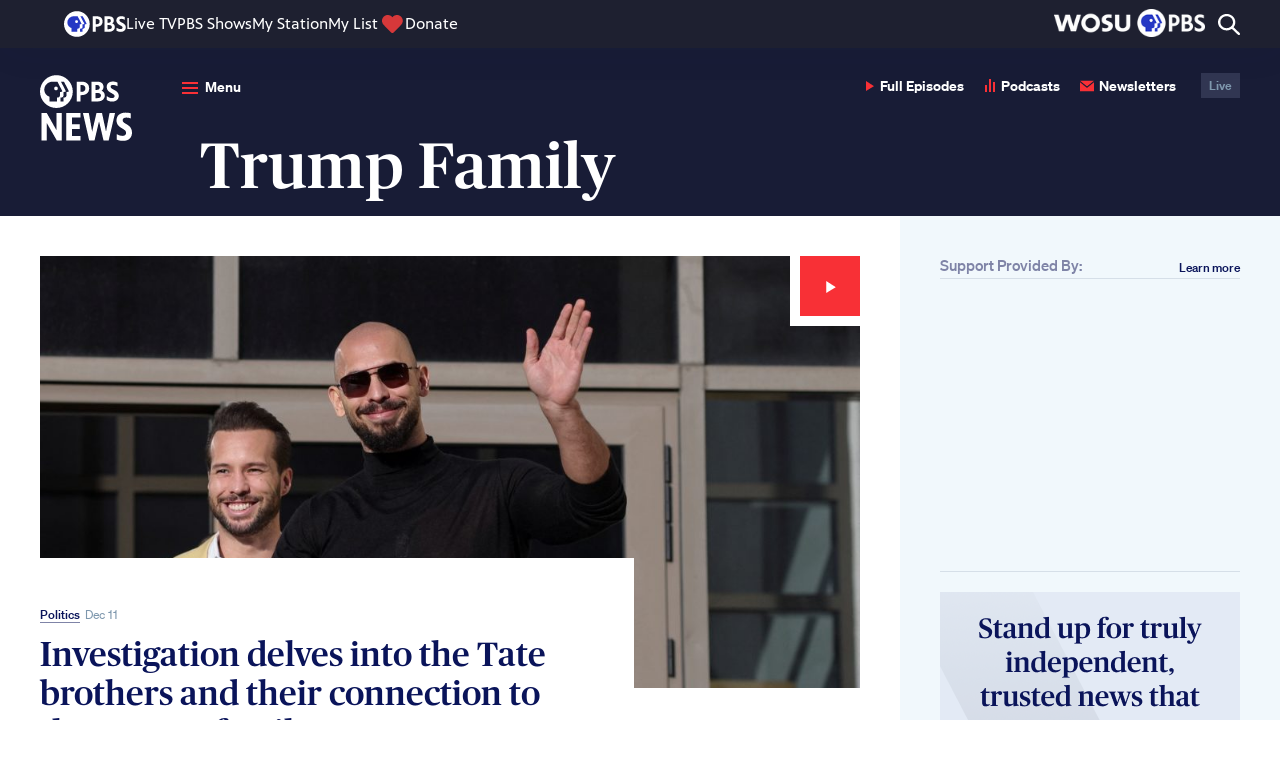

--- FILE ---
content_type: text/html; charset=UTF-8
request_url: https://www.pbs.org/newshour/tag/trump-family
body_size: 84670
content:
<!DOCTYPE html>
<html class="no-js" lang="en-us">
<head>
    <meta charset="utf-8" />
    <meta content="width=device-width, initial-scale=1" name="viewport" />
                <title>trump family | PBS News</title>
        <link rel="preconnect" href="https://d3i6fh83elv35t.cloudfront.net" crossorigin />
    <link rel="preconnect" href="https://www-tc.pbs.org" crossorigin />
    <link rel="dns-prefetch" href="//static.chartbeat.com" />
    <link rel="dns-prefetch" href="//googletagmanager.com" />
    <link rel="dns-prefetch" href="//googletagservices.com" />
    <link rel="dns-prefetch" href="//image.pbs.org" />
    <link rel="dns-prefetch" href="//jaws.pbs.org" />
    <link rel="dns-prefetch" href="//jaws-prod.cdn.pbs.org" />
            <link rel="stylesheet" id="newshour-theme-css" href="https://d3i6fh83elv35t.cloudfront.net/newshour/app/themes/pbs-newshour/assets/dist/app.css?v=1766428375" type="text/css" media="all" />
    <meta property="og:locale" content="en_US" />
<meta property="og:type" content="website" />
<meta property="og:site_name" content="PBS News" />
<meta property="og:title" content="trump family" />
<meta property="og:image" content="https://d3i6fh83elv35t.cloudfront.net/static/assets/images/social-share.jpg" />
<meta property="og:url" content="https://www.pbs.org/newshour/tag/trump-family" />
<meta property="fb:app_id" content="114150878604116" />
<meta property="fb:pages" content="6491828674" />
<meta name="twitter:site" content="@newshour" />
<meta name="twitter:card" content="summary_large_image" />
<meta name="twitter:title" content="trump family" />
<meta name="twitter:image" content="https://d3i6fh83elv35t.cloudfront.net/static/assets/images/social-share.jpg" />
<script type="application/ld+json">{"@context":"http:\/\/schema.org","@type":"WebPage","publisher":{"@type":"NewsMediaOrganization","name":"PBS News","url":"https:\/\/www.pbs.org\/newshour\/","actionableFeedbackPolicy":"https:\/\/www.pbs.org\/newshour\/about\/contact-us","ethicsPolicy":"https:\/\/www.pbs.org\/newshour\/about#editorial-independence-policy","missionCoveragePrioritiesPolicy":"https:\/\/www.pbs.org\/newshour\/about#mission-statement","ownershipFundingInfo":"https:\/\/www.pbs.org\/newshour\/about\/funders","publishingPrinciples":"https:\/\/www.pbs.org\/newshour\/about","sameAs":["https:\/\/www.facebook.com\/newshour","https:\/\/www.instagram.com\/newshour\/","https:\/\/twitter.com\/newshour","https:\/\/www.youtube.com\/user\/PBSNewsHour"],"logo":{"@type":"ImageObject","url":"https:\/\/d3i6fh83elv35t.cloudfront.net\/static\/assets\/images\/pbsnews-logo-600w.png","width":600,"height":130}},"image":"https:\/\/d3i6fh83elv35t.cloudfront.net\/static\/assets\/images\/social-share.jpg","name":"trump family","url":"https:\/\/www.pbs.org\/newshour\/tag\/trump-family"}</script>
<link rel="canonical" href="https://www.pbs.org/newshour/tag/trump-family" />

    <link href="https://d3i6fh83elv35t.cloudfront.net/static/assets/images/favicon/2024/AppIcon57x57.png" sizes="57x57" rel="apple-touch-icon" />
    <link href="https://d3i6fh83elv35t.cloudfront.net/static/assets/images/favicon/2024/AppIcon72x72.png" sizes="72x72" rel="apple-touch-icon" />
    <link href="https://d3i6fh83elv35t.cloudfront.net/static/assets/images/favicon/2024/AppIcon57x57@2x.png" sizes="114x114" rel="apple-touch-icon" />
    <link href="https://d3i6fh83elv35t.cloudfront.net/static/assets/images/favicon/2024/AppIcon72x72@2x.png" sizes="144x144" rel="apple-touch-icon" />
        <link rel="apple-touch-icon" sizes="180x180" href="https://d3i6fh83elv35t.cloudfront.net/static/assets/images/favicon/2024/apple-touch-icon.png">
    <link rel="icon" type="image/png" sizes="32x32" href="https://d3i6fh83elv35t.cloudfront.net/static/assets/images/favicon/2024/favicon-32x32.png">
    <link rel="icon" type="image/png" sizes="16x16" href="https://d3i6fh83elv35t.cloudfront.net/static/assets/images/favicon/2024/favicon-16x16.png">
    <link rel="manifest" href="https://d3i6fh83elv35t.cloudfront.net/static/assets/images/favicon/2024/manifest.json">
    <link rel="mask-icon" href="https://d3i6fh83elv35t.cloudfront.net/static/assets/images/favicon/safari-pinned-tab.svg" color="#e20015">
    <link rel="shortcut icon" href="https://d3i6fh83elv35t.cloudfront.net/static/assets/images/favicon/2024/favicon.ico">
    <meta name="msapplication-config" content="https://d3i6fh83elv35t.cloudfront.net/static/assets/images/favicon/2024/browserconfig.xml">
    <meta name="theme-color" content="#ffffff">
        <script type="text/javascript">document.createElement("picture");</script>
    <script type="text/javascript" src="https://d3i6fh83elv35t.cloudfront.net/static/assets/js/lazysizes/lazysizes.js" async></script>
                            <script type="text/javascript">(function(w,d,s,l,i){w[l]=w[l]||[];w[l].push({'gtm.start':
        new Date().getTime(),event:'gtm.js'});var f=d.getElementsByTagName(s)[0],
        j=d.createElement(s),dl=l!='dataLayer'?'&l='+l:'';j.async=true;j.src=
        'https://www.googletagmanager.com/gtm.js?id='+i+dl;f.parentNode.insertBefore(j,f);
        })(window,document,'script','GTMDataLayer','GTM-TWTDGH');</script>
                        <script type='text/javascript'>
            (function() {
                var _sf_async_config = window._sf_async_config = (window._sf_async_config || {});
                _sf_async_config.uid = 7166;
                _sf_async_config.domain = 'pbs.org';
                _sf_async_config.flickerControl = false;
                _sf_async_config.useCanonical = true;
                _sf_async_config.useCanonicalDomain = true;
                _sf_async_config.articleBlockSelector = "article, .home__hero"
                                                function loadChartbeat() {
                    var e = document.createElement('script');
                    var n = document.getElementsByTagName('script')[0];
                    e.type = 'text/javascript';
                    e.async = true;
                    e.src = '//static.chartbeat.com/js/chartbeat.js';
                    n.parentNode.insertBefore(e, n);
                }
                loadChartbeat();
            })();
            (function(w,d,s,c,u){
                var qf=function(e,a){(w[c].q=w[c].q||[]).push([e,a]);};w[c]=w[c]||qf;
                var st=d.createElement(s);
                var fs=d.getElementsByTagName(s)[0];
                st.async=1;st.src=u;fs.parentNode.insertBefore(st,fs);
            })(window,document,'script','chartbeat','https://static.chartbeat.com/js/subscriptions.js');
        </script>
        <script async src="//static.chartbeat.com/js/chartbeat_mab.js"></script>
                                        <script type="text/javascript" src="https://try.abtasty.com/5e92a145bbe6456a82d3376091f8e4c8.js"></script>
        <style type="text/css">
        .home__ad:first-child, .sidebar__ad .ad {
        margin: 0 0 20px 0;
    }
    .home__ad .ad.g-ad {
        margin-top: 20px;
    }
    .ad.g-ad.under-ad-image-ad {
        padding-top: 20px;
        border-top: 1px solid #D6DFE8;
        margin-top: 20px;
    }
    @media (min-width: 767px) {
        #web-ad-image__wrapper {
            border-top: 1px solid #D6DFE8;
            padding-top: 20px;
        }
    }
    </style>
</head>

<body class="archive tag tag-trump-family tag-101203 elections-2024">
        <!-- Google Tag Manager (noscript) -->
    <noscript><iframe src="https://www.googletagmanager.com/ns.html?id=GTM-TWTDGH" height="0" width="0" style="display:none;visibility:hidden"></iframe></noscript>
    <!-- End Google Tag Manager (noscript) -->
        
<svg display="none" width="0" height="0" version="1.1" xmlns="http://www.w3.org/2000/svg" xmlns:xlink="http://www.w3.org/1999/xlink">
  <defs>
    <symbol id="icon-dots" viewBox="0 0 16 4">
      <circle cx="2" cy="2" r="2"/>
      <circle cx="8" cy="2" r="2"/>
      <circle cx="14" cy="2" r="2"/>
    </symbol>
    <symbol id="icon-audio" viewBox="0 0 10 14">
      <path fill-rule="evenodd" d="M4,3.41060513e-13 L6,3.41060513e-13 L6,13 L4,13 L4,3.41060513e-13 Z M8,3 L10,3 L10,13 L8,13 L8,3 Z M0,6 L2,6 L2,13 L0,13 L0,6 Z" transform="translate(0 .1)"/>
    </symbol>
    <symbol id="icon-email" viewBox="0 0 24 24">
      <path d="M12 12.713l-11.985-9.713h23.97l-11.985 9.713zm0 2.574l-12-9.725v15.438h24v-15.438l-12 9.725z"/>
    </symbol>
    <symbol id="icon-read" viewBox="0 0 16 10">
      <path d="M9.33333333,5 C9.33333333,5.78785714 8.73533333,6.42857143 8,6.42857143 C7.26466667,6.42857143 6.66666667,5.78785714 6.66666667,5 C6.66666667,4.21214286 7.26466667,3.57142857 8,3.57142857 C8.73533333,3.57142857 9.33333333,4.21214286 9.33333333,5 Z M16,4.67928571 C16,4.67928571 13.1653333,10 8.01,10 C3.22333333,10 0,4.67928571 0,4.67928571 C0,4.67928571 2.964,0 8.01,0 C13.1393333,0 16,4.67928571 16,4.67928571 Z M10.6666667,5 C10.6666667,3.42285714 9.47266667,2.14285714 8,2.14285714 C6.528,2.14285714 5.33333333,3.42285714 5.33333333,5 C5.33333333,6.57785714 6.528,7.85714286 8,7.85714286 C9.47266667,7.85714286 10.6666667,6.57785714 10.6666667,5 Z"/>
    </symbol>
    <symbol id="arrow-left" viewBox="0 0 8 13">
      <polygon points="0 1.625 1.63 0 8 6.5 1.63 13 0 11.375 4.8 6.5" transform="rotate(-180 4 6.5)"/>
    </symbol>
    <symbol id="arrow-up" viewBox="0 0 14 9">
      <polygon points="3 1.625 4.63 0 11 6.5 4.63 13 3 11.375 7.8 6.5" transform="rotate(-90 6 5.5)"/>
    </symbol>
    <symbol id="arrow-right" viewBox="0 0 8 13">
      <polygon points="3 1.625 4.63 0 11 6.5 4.63 13 3 11.375 7.8 6.5" transform="rotate(0 6 5.5)"/>
    </symbol>
    <symbol id="arrow-double-right" viewBox="0 0 27 24">
      <path d="M0,3 L3.057,0 L15,12 L3.057,24 L0,21 L9,12 L0,3 Z M12,3 L15.057,0 L27,12 L15.057,24 L12,21 L21,12 L12,3 Z"/>
    </symbol>
    <symbol id="arrow-double-left" viewBox="0 0 27 24">
      <path d="M0,3 L3.057,0 L15,12 L3.057,24 L0,21 L9,12 L0,3 Z M12,3 L15.057,0 L27,12 L15.057,24 L12,21 L21,12 L12,3 Z" transform="matrix(-1 0 0 1 27 0)"/>
    </symbol>
    <symbol id="arrow-long-left" viewBox="0 0 16 13">
      <path fill-rule="evenodd" clip-rule="evenodd" d="M6.37 13L8 11.375L4.28305 7.59998L15.4563 7.59998V5.39998L4.2831 5.39998L8 1.625L6.37 0L0 6.5L6.37 13Z"/>
    </symbol>
    <symbol id="arrow-long-right" viewBox="0 0 16 13">
      <path d="M9.5426 0L7.9126 1.625L11.6295 5.40002L0.456299 5.40003L0.456299 7.60003L11.6295 7.60002L7.9126 11.375L9.5426 13L15.9126 6.5L9.5426 0Z"/>
    </symbol>
    <symbol id="arrow-long-up" viewBox="0 0 14 16">
      <path d="M0.912598 6.37L2.5376 8L6.31262 4.28305L6.31262 15.4563H8.51262L8.51262 4.2831L12.2876 8L13.9126 6.37L7.4126 0L0.912598 6.37Z"/>
    </symbol>
    <symbol id="arrow-long-down" viewBox="0 0 14 16">
      <path d="M13.9126 9.0863L12.2876 7.4563L8.51257 11.1732L8.51257 0L6.31257 9.6165e-08L6.31257 11.1732L2.5376 7.4563L0.912598 9.0863L7.4126 15.4563L13.9126 9.0863Z"/>
    </symbol>
    <symbol id="icon-facebook" viewBox="0 0 16 32">
      <path d="M9.959 32h-6.641v-16.002h-3.318v-5.514h3.318v-3.31c0-4.498 1.873-7.174 7.197-7.174h4.431v5.516h-2.77c-2.073 0-2.21 0.771-2.21 2.209l-0.009 2.76h5.019l-0.587 5.514h-4.431v16.002h0.001z"></path>
    </symbol>
    <symbol id="icon-youtube" viewBox="0 0 24 24">
      <path d="M19.615 3.184c-3.604-.246-11.631-.245-15.23 0-3.897.266-4.356 2.62-4.385 8.816.029 6.185.484 8.549 4.385 8.816 3.6.245 11.626.246 15.23 0 3.897-.266 4.356-2.62 4.385-8.816-.029-6.185-.484-8.549-4.385-8.816zm-10.615 12.816v-8l8 3.993-8 4.007z"/>
    </symbol>
        <symbol id="icon-linkedin" viewBox="0 0 24 24">
      <path d="M4.98 3.5c0 1.381-1.11 2.5-2.48 2.5s-2.48-1.119-2.48-2.5c0-1.38 1.11-2.5 2.48-2.5s2.48 1.12 2.48 2.5zm.02 4.5h-5v16h5v-16zm7.982 0h-4.968v16h4.969v-8.399c0-4.67 6.029-5.052 6.029 0v8.399h4.988v-10.131c0-7.88-8.922-7.593-11.018-3.714v-2.155z"/>
    </symbol>
    <symbol id="icon-pinterest" viewBox="0 0 24 24">
      <path d="M12 0c-6.627 0-12 5.372-12 12 0 5.084 3.163 9.426 7.627 11.174-.105-.949-.2-2.405.042-3.441.218-.937 1.407-5.965 1.407-5.965s-.359-.719-.359-1.782c0-1.668.967-2.914 2.171-2.914 1.023 0 1.518.769 1.518 1.69 0 1.029-.655 2.568-.994 3.995-.283 1.194.599 2.169 1.777 2.169 2.133 0 3.772-2.249 3.772-5.495 0-2.873-2.064-4.882-5.012-4.882-3.414 0-5.418 2.561-5.418 5.207 0 1.031.397 2.138.893 2.738.098.119.112.224.083.345l-.333 1.36c-.053.22-.174.267-.402.161-1.499-.698-2.436-2.889-2.436-4.649 0-3.785 2.75-7.262 7.929-7.262 4.163 0 7.398 2.967 7.398 6.931 0 4.136-2.607 7.464-6.227 7.464-1.216 0-2.359-.631-2.75-1.378l-.748 2.853c-.271 1.043-1.002 2.35-1.492 3.146 1.124.347 2.317.535 3.554.535 6.627 0 12-5.373 12-12 0-6.628-5.373-12-12-12z" fill-rule="evenodd" clip-rule="evenodd"/>
    </symbol>
    <symbol id="icon-tumblr" viewBox="0 0 16 29">
      <path fill-rule="evenodd" d="M72.6611309,212.720437 C72.1434721,212.972696 71.1534865,213.192176 70.4152691,213.21106 C68.1864941,213.271987 67.7539203,211.611458 67.7359617,210.407704 L67.7359617,201.552798 L73.3266425,201.552798 L73.3266425,197.245863 L67.7553151,197.245863 L67.7553151,190 L63.6783811,190 C63.6112546,190 63.4940883,190.060036 63.4775246,190.212354 C63.2390075,192.429955 62.2235662,196.322159 58,197.87847 L58,201.55262 L60.8175706,201.55262 L60.8175706,210.846129 C60.8175706,214.028409 63.114867,218.549301 69.1794436,218.44259 C71.2256694,218.406782 73.4982074,217.531713 74,216.776182 L72.6611309,212.720437" transform="translate(-58 -190)"/>
    </symbol>
    <symbol id="icon-instagram" viewBox="0 0 30 32">
      <path d="M24.586 0h-18.696c-3.247 0-5.89 2.656-5.89 5.922v18.799c0 3.266 2.643 5.922 5.89 5.922h18.696c3.247 0 5.89-2.656 5.89-5.922v-18.799c0-3.266-2.643-5.922-5.89-5.922v0 0 0zM26.276 3.533l0.674-0.004v5.194l-5.15 0.016-0.018-5.194 4.494-0.013zM10.889 12.176c0.975-1.358 2.559-2.248 4.349-2.248s3.374 0.89 4.349 2.248c0.636 0.886 1.016 1.971 1.016 3.146 0 2.973-2.407 5.392-5.365 5.392-2.957 0-5.363-2.42-5.363-5.392 0-1.175 0.38-2.259 1.014-3.146v0 0 0zM27.507 24.721c0 1.62-1.31 2.937-2.921 2.937h-18.696c-1.611 0-2.921-1.317-2.921-2.937v-12.545h4.551c-0.394 0.973-0.615 2.034-0.615 3.146 0 4.62 3.738 8.38 8.332 8.38 4.596 0 8.334-3.76 8.334-8.38 0-1.112-0.224-2.173-0.615-3.146h4.55v12.545z"></path>
    </symbol>
    <symbol id="icon-twitter" viewBox="0 0 256 256">
      <path d="m214.75 211.71-62.6-98.38 61.77-67.95a8 8 0 0 0 -11.84-10.76l-58.84 64.72-40.49-63.63a8 8 0 0 0 -6.75-3.71h-48a8 8 0 0 0 -6.75 12.3l62.6 98.37-61.77 68a8 8 0 1 0 11.84 10.76l58.84-64.72 40.49 63.63a8 8 0 0 0 6.75 3.66h48a8 8 0 0 0 6.75-12.29zm-50.36-3.71-101.82-160h29l101.86 160z" />
    </symbol>
        <symbol id="icon-iphone" viewBox="0 0 24 24">
      <path d="M19 2c0-1.104-.896-2-2-2h-10c-1.104 0-2 .896-2 2v20c0 1.104.896 2 2 2h10c1.104 0 2-.896 2-2v-20zm-8.5 0h3c.276 0 .5.224.5.5s-.224.5-.5.5h-3c-.276 0-.5-.224-.5-.5s.224-.5.5-.5zm1.5 20c-.553 0-1-.448-1-1s.447-1 1-1c.552 0 .999.448.999 1s-.447 1-.999 1zm5-3h-10v-14.024h10v14.024z"/>
    </symbol>
    <symbol id="icon-ipad" viewBox="0 0 18 24">
      <path d="M16,24 C17.104,24 18,23.104 18,22 L18,2 C18,0.896 17.104,0 16,0 L2,0 C0.896,0 0,0.896 0,2 L0,22 C0,23.104 0.896,24 2,24 L16,24 Z M2,20 L2,2 L16,2 L16,20 L2,20 Z M8,22 C8,21.448 8.448,21 9,21 C9.552,21 10,21.448 10,22 C10,22.552 9.552,23 9,23 C8.448,23 8,22.552 8,22 Z"/>
    </symbol>
        <symbol id="icon-rss" viewBox="0 0 17 17">
      <path d="M4.60629167,14.6993333 C4.60629167,15.9700833 3.57495833,17 2.3035,17 C1.03133333,17 4.4408921e-16,15.9700833 4.4408921e-16,14.6993333 C4.4408921e-16,13.4285833 1.03133333,12.3986667 2.3035,12.3986667 C3.57495833,12.399375 4.60629167,13.4285833 4.60629167,14.6993333 Z M0,5.79416667 L0,9.20195833 C4.28541667,9.245875 7.76333333,12.7195417 7.80725,17 L11.2192917,17 C11.175375,10.8304167 6.177375,5.83808333 0,5.79416667 Z M0,3.4085 C7.49416667,3.44108333 13.566,9.49591667 13.5879583,17 L17,17 C16.97875,7.62804167 9.381875,0.0325833333 0,0 L0,3.4085 L0,3.4085 Z"/>
    </symbol>
    <symbol id="icon-tiktok" viewBox="0 0 256 256">
      <path d="M224,72a48.05,48.05,0,0,1-48-48,8,8,0,0,0-8-8H128a8,8,0,0,0-8,8V156a20,20,0,1,1-28.57-18.08A8,8,0,0,0,96,130.69V88a8,8,0,0,0-9.4-7.88C50.91,86.48,24,119.1,24,156a76,76,0,0,0,152,0V116.29A103.25,103.25,0,0,0,224,128a8,8,0,0,0,8-8V80A8,8,0,0,0,224,72Zm-8,39.64a87.19,87.19,0,0,1-43.33-16.15A8,8,0,0,0,160,102v54a60,60,0,0,1-120,0c0-25.9,16.64-49.13,40-57.6v27.67A36,36,0,1,0,136,156V32h24.5A64.14,64.14,0,0,0,216,87.5Z"></path>
    </symbol>
    <symbol id="icon-threads" viewBox="0 0 256 256">
      <path d="M186.42,123.65a63.81,63.81,0,0,0-11.13-6.72c-4-29.89-24-39.31-33.1-42.07-19.78-6-42.51,1.19-52.85,16.7a8,8,0,0,0,13.32,8.88c6.37-9.56,22-14.16,34.89-10.27,9.95,3,16.82,10.3,20.15,21a81.05,81.05,0,0,0-15.29-1.43c-13.92,0-26.95,3.59-36.67,10.1C94.3,127.57,88,139,88,152c0,20.58,15.86,35.52,37.71,35.52a48,48,0,0,0,34.35-14.81c6.44-6.7,14-18.36,15.61-37.1.38.26.74.53,1.1.8C186.88,144.05,192,154.68,192,168c0,19.36-20.34,48-64,48-26.73,0-45.48-8.65-57.34-26.44C60.93,175,56,154.26,56,128s4.93-47,14.66-61.56C82.52,48.65,101.27,40,128,40c32.93,0,54,13.25,64.53,40.52a8,8,0,1,0,14.93-5.75C194.68,41.56,167.2,24,128,24,96,24,72.19,35.29,57.34,57.56,45.83,74.83,40,98.52,40,128s5.83,53.17,17.34,70.44C72.19,220.71,96,232,128,232c30.07,0,48.9-11.48,59.4-21.1C200.3,199.08,208,183,208,168,208,149.66,200.54,134.32,186.42,123.65Zm-37.89,38a31.94,31.94,0,0,1-22.82,9.9c-10.81,0-21.71-6-21.71-19.52,0-12.63,12-26.21,38.41-26.21A63.88,63.88,0,0,1,160,128.24C160,142.32,156,153.86,148.53,161.62Z"></path>
    </symbol>
    <symbol id="icon-phead" viewBox="0 0 25 25">
      <path d="M12.5,0 C19.4033311,0 25,5.59440316 25,12.4998257 C25,19.4012396 19.4035053,24.9977342 12.5,24.9977342 C5.59649465,24.9977342 0,19.4012396 0,12.4998257 C0,5.59440316 5.59666894,0 12.5,0 Z M19.6670338,12.58854 L21.0181402,12.58854 L17.9826824,5.66603689 L15.9948898,5.66603689 L19.0408051,12.58854 L17.6537947,12.58854 L17.6537947,14.4266164 C17.6579777,15.5396408 17.1900054,16.015979 15.6764595,15.9948898 L15.6764595,19.5404983 L17.6473459,19.5404983 L17.6473459,15.9948898 L18.2986726,15.9948898 C18.8741826,16.011796 19.6562278,15.5438238 19.6666853,14.6331516 L19.6666853,12.58854 L19.6670338,12.58854 Z M10.1181347,5.66603689 C7.07431085,5.66603689 4.56800151,7.79082252 4.56800151,10.9442756 C4.56800151,13.5959439 6.16573014,15.488922 8.54776977,15.8512737 L8.54776977,19.540324 L13.505661,19.540324 L13.505661,15.9947155 L14.1949832,15.9947155 C15.0002091,15.9187245 15.5439981,15.3876588 15.5525384,14.6392518 L15.5525384,12.58854 L16.9036448,12.58854 L13.8301914,5.66603689 L10.1181347,5.66603689 Z M12.8562515,11.6715933 C13.56248,11.6715933 14.1336326,11.1002663 14.1336326,10.3919463 C14.1336326,9.68589216 13.56248,9.11456518 12.8562515,9.11456518 C12.150023,9.11456518 11.5767788,9.68571787 11.5767788,10.3919463 C11.5767788,11.1002663 12.150023,11.6715933 12.8562515,11.6715933 L12.8562515,11.6715933 Z"/>
    </symbol>
    <symbol id="icon-close" viewBox="0 0 24 24">
      <path d="M24 20.188l-8.315-8.209 8.2-8.282-3.697-3.697-8.212 8.318-8.31-8.203-3.666 3.666 8.321 8.24-8.206 8.313 3.666 3.666 8.237-8.318 8.285 8.203z"/>
    </symbol>

    <symbol id="icon-plus" viewBox="0 0 24 24">
      <g   id="g114"   transform="matrix(0.52866927,0,0,0.52859943,-0.00158515,0)">	<path   d="M 41.267,18.557 H 26.832 V 4.134 C 26.832,1.851 24.99,0 22.707,0 20.424,0 18.583,1.851 18.583,4.135 V 18.567 H 4.141 c -2.283,0 -4.139,1.851 -4.138,4.135 -0.001,1.141 0.46,2.187 1.207,2.934 0.748,0.749 1.78,1.222 2.92,1.222 H 18.583 V 41.27 c 0,1.142 0.453,2.176 1.201,2.922 0.748,0.748 1.777,1.211 2.919,1.211 2.282,0 4.129,-1.851 4.129,-4.133 V 26.857 h 14.435 c 2.283,0 4.134,-1.867 4.133,-4.15 -10e-4,-2.282 -1.852,-4.15 -4.133,-4.15 z"   id="path112" /></g><g   id="g116"></g><g   id="g118"></g><g   id="g120"></g><g   id="g122"></g><g   id="g124"></g><g   id="g126"></g><g   id="g128"></g><g   id="g130"></g><g   id="g132"></g><g   id="g134"></g><g   id="g136"></g><g   id="g138"></g><g   id="g140"></g><g   id="g142"></g><g   id="g144"></g>
    </symbol>

    <symbol id="icon-play" viewBox="0 0 8 10">
      <polygon points="0 10 0 0 8 5.146"/>
    </symbol>

        <symbol id="canvas-logo" viewBox="0 0 64.92 11.28">
      <path d="M5.57.05a4.85,4.85,0,0,1,5.1,4.13H7.94a2.28,2.28,0,0,0-2.37-1.6,2.72,2.72,0,0,0-2.7,3,2.81,2.81,0,0,0,2.7,3A2.3,2.3,0,0,0,8,6.86h2.73a4.83,4.83,0,0,1-5.14,4.28A5.36,5.36,0,0,1,0,5.6,5.37,5.37,0,0,1,5.57.05Z"/>
      <path d="M19.1,9.67H14.82L14.18,11H11.47v-.4L16.35,0h1.2l4.9,10.59V11H19.73ZM16.94,4.44,15.72,7.29H18.2Z"/>
      <path d="M26.74,5.7V11H23.87V.13h1L30.37,5.5V.18H33.2V11.05h-1Z"/>
      <path d="M40,6.32h.07L42.56.18h2.67V.6l-4.6,10.55H39.45L34.8.6V.18h2.66Z"/>
      <path d="M52.13,9.67H47.85L47.21,11H44.5v-.4L49.38,0h1.2l4.9,10.59V11H52.76ZM50,4.44,48.75,7.29h2.48Z"/>
      <path d="M62.22,7.84c0-.76-.9-.93-2-1-2.35-.17-3.9-1-3.93-3.33-.1-4.68,8.34-4.68,8.27,0H61.94c0-1.44-2.92-1.32-3,0-.06.82.75,1,1.72,1.1,2.16.23,4.27.56,4.27,3.27,0,4.56-8.84,4.64-8.78-.14h2.68C58.82,9.09,62.22,9.11,62.22,7.84Z"/>
    </symbol>
    <symbol id="icon-quote" viewBox="0 0 52 36">
      <path fill-rule="evenodd" d="M12.18,35.28 C17.92,35.28 22.82,31.78 22.82,26.04 C22.82,20.3 19.18,16.8 14.42,16.8 C12.6,16.8 11.06,17.5 10.36,18.06 C10.22,12.46 14,7.14 22.96,3.08 L21.98,0 C7.56,3.08 0,11.06 0,22.4 C0,30.94 6.02,35.28 12.18,35.28 Z M40.46,35.28 C46.2,35.28 51.1,31.78 51.1,26.04 C51.1,20.3 47.46,16.8 42.7,16.8 C40.88,16.8 39.34,17.5 38.64,18.06 C38.5,12.46 42.28,7.14 51.24,3.08 L50.26,0 C35.84,3.08 28.28,11.06 28.28,22.4 C28.28,30.94 34.3,35.28 40.46,35.28 Z"/>
    </symbol>
    <symbol id="icon-america" viewBox="0 0 18 11">
      <path fill-rule="evenodd" d="M17.6672673,1.43946535 C17.6790297,1.2730099 17.5090099,1.28815842 17.473901,1.16875248 C17.4355842,0.987861386 17.3575248,0.846891089 17.3192079,0.666178218 C17.2231485,0.672237624 17.1994455,0.605405941 17.1260198,0.588831683 C17.0625743,0.712693069 16.9966337,0.687564356 16.8553069,0.666178218 C16.7966733,0.78790099 16.74,0.911762376 16.7006139,1.05273267 C16.7902574,1.16144554 16.6507129,1.27514851 16.7392871,1.40079208 C16.648396,1.44605941 16.672099,1.56047525 16.6234455,1.63265347 C16.5940396,1.67613861 16.4997624,1.67328713 16.4689307,1.71017822 C16.418495,1.77041584 16.5090297,1.88322772 16.3915842,1.86469307 C16.3145941,1.80035644 16.342396,1.86825743 16.2368911,1.86469307 C16.042099,2.01778218 15.669802,1.99372277 15.4249307,2.09673267 C15.3258416,2.19083168 15.2828911,2.34142574 15.1928911,2.44461386 C15.2276436,2.76291089 15.1239208,2.94273267 14.8836832,2.98586139 C14.6865743,2.9190297 14.4907129,2.97712871 14.3426139,3.06320792 C14.3386931,3.18314851 14.4641584,3.17352475 14.4199604,3.33392079 C14.2991287,3.49663366 14.1200198,3.60106931 13.9560594,3.72047525 C13.9006337,3.73562376 13.8908317,3.7669901 13.8400396,3.72047525 C13.7837228,3.9090297 13.5923168,3.96231683 13.4148119,4.02968317 C13.3356832,3.9669505 13.1613861,3.99956436 13.105604,3.91384158 C13.1897228,3.83043564 13.2547723,3.72813861 13.2601188,3.5659604 C13.3166139,3.53245545 13.3827327,3.5080396 13.3761386,3.41126733 C13.3987723,3.27261386 13.3312277,3.22431683 13.2987921,3.14073267 C13.2308911,3.07960396 13.2184158,2.9630495 13.1054257,2.94736634 C12.9617822,2.94540594 13.0111485,3.13663366 12.8733861,3.14073267 C12.8250891,3.02061386 12.9234653,3.00029703 12.9507327,2.94736634 C12.9876238,2.87536634 13.0047327,2.83811881 13.0280792,2.754 C13.0712079,2.56918812 12.907604,2.59093069 12.9507327,2.40611881 C12.7466733,2.40308911 12.5545545,2.18512871 12.3321386,2.32877228 C12.386495,2.33893069 12.3761584,2.41360396 12.4094851,2.44461386 C12.2610297,2.47811881 12.316099,2.53479208 12.3321386,2.67665347 C12.2107723,2.69554455 12.2300198,2.54334653 12.1389505,2.6379802 C12.0607129,2.68930693 12.0222178,2.89639604 12.100099,2.98586139 C11.9163564,3.11524752 12.0721188,3.47827723 12.1389505,3.60445545 C12.1009901,3.81154455 12.1163168,4.07156436 11.9067327,4.10685149 C11.8145941,4.00580198 11.7174653,3.90974257 11.6748713,3.7589703 C11.6561584,3.30219802 11.687703,2.89550495 11.8293861,2.59930693 C11.6843168,2.52285149 11.6987525,2.79730693 11.636198,2.67665347 C11.683604,2.51768317 11.7855446,2.41360396 11.8680594,2.29009901 C11.9919208,2.40932673 12.0045743,2.19920792 12.1389505,2.21257426 C12.3766931,2.24429703 12.5203366,2.18174257 12.6800198,2.13522772 C12.708,1.9010495 12.3467525,2.05627723 12.3708119,1.8260198 C12.2562178,1.85310891 12.2025743,1.94114851 12.0229307,1.90354455 C11.9300792,1.93936634 11.9206337,2.05877228 11.7522178,2.01938614 C11.6388713,2.01653465 11.6085743,1.9309901 11.5590297,1.86469307 C11.4629703,1.81461386 11.3713663,1.9509505 11.3656634,1.86469307 C11.4214455,1.80463366 11.4469307,1.71409901 11.481505,1.63265347 C11.281901,1.60057426 11.2972277,1.78342574 11.172297,1.8260198 C10.9669901,1.86540594 10.9053267,2.04861386 10.669901,2.05805941 C10.6820198,2.00584158 10.7249703,1.98427723 10.7085743,1.90354455 C10.5314257,1.90675248 10.4742178,2.02990099 10.2833465,2.01938614 C10.4095248,1.88786139 10.5198416,1.74065347 10.669901,1.63265347 C10.8019604,1.57152475 10.9618218,1.53819802 11.0564554,1.43946535 C10.9313465,1.47475248 10.8174653,1.40079208 10.7857426,1.40079208 C10.7543762,1.40079208 10.730495,1.4449901 10.708396,1.43946535 C10.6638416,1.42823762 10.6340792,1.35944554 10.5923762,1.36211881 C10.5378416,1.36568317 10.5200198,1.46994059 10.4378614,1.43946535 C10.2788911,1.35356436 10.1252673,1.26231683 9.93528713,1.20742574 C9.81017822,1.32790099 9.6989703,1.21865347 9.51005941,1.20742574 C9.49883168,1.08980198 9.51611881,0.943663366 9.3940396,0.936712871 C9.28906931,0.909267327 9.42184158,1.1190297 9.31669307,1.09122772 C7.94281188,1.09407921 6.53738614,0.959881188 5.37362376,0.820693069 C4.77623762,0.749405941 4.21271287,0.664039604 3.74988119,0.549980198 C3.58057426,0.508455446 3.41714851,0.492415842 3.2859802,0.395287129 C3.24784158,0.513980198 3.18279208,0.350910891 3.13128713,0.356613861 C2.90013861,0.369267327 2.62247525,0.268039604 2.35817822,0.20209901 C2.0810495,0.132772277 1.8130099,0.0572079208 1.54621782,0.00873267327 C1.4679802,0.124574257 1.56332673,0.284613861 1.50754455,0.356613861 C1.29831683,0.295306931 1.13114851,0.191940594 0.927623762,0.124752475 C0.817485149,0.405089109 0.976990099,0.871841584 0.850277228,1.05237624 C0.908019802,1.0589703 0.992851485,1.03865347 1.00479208,1.0910495 C0.915148515,1.07893069 0.856336634,1.09728713 0.811425743,1.12990099 C0.857405941,1.34340594 0.688277228,1.34162376 0.734079208,1.55512871 C0.609683168,1.68843564 0.533762376,1.87021782 0.502217822,2.09637624 C0.412752475,2.17443564 0.295663366,2.22487129 0.270178218,2.36708911 C0.317049505,2.86467327 0.141326733,3.13984158 0,3.44958416 C0.00695049505,3.53673267 0.0643366337,3.56364356 0.0773465347,3.6429505 C0.106752475,3.82241584 0.0169306931,3.9940396 0,4.14534653 C0.039029703,4.22251485 0.0965940594,4.28079208 0.154514851,4.33871287 C0.0805544554,4.3429901 0.200138614,4.46827723 0.154514851,4.57075248 C0.302970297,4.55132673 0.180178218,4.8029703 0.309207921,4.80279208 C0.252,4.80992079 0.273742574,4.896 0.270534653,4.95730693 C0.403663366,5.12554455 0.368910891,5.14443564 0.347881188,5.38271287 C0.471920792,5.65609901 0.621445545,5.87887129 0.541247525,6.2590099 C0.790930693,6.29287129 0.940990099,6.41584158 1.04364356,6.59405941 C1.09532673,6.59405941 1.14683168,6.59405941 1.19833663,6.59405941 C1.22916832,6.77227723 1.42574257,6.85407921 1.42574257,7.08362376 C1.42574257,7.17380198 1.42574257,7.26415842 1.42574257,7.35433663 C1.78217822,7.36253465 1.96912871,7.44469307 2.27851485,7.43168317 C2.37564356,7.49976238 2.32627723,7.49548515 2.37635644,7.58637624 C2.80211881,7.7920396 3.19794059,8.03780198 3.5850297,8.28213861 C3.95750495,8.32205941 4.28560396,8.41170297 4.67269307,8.43665347 C4.6669901,8.34077228 4.69514851,8.27625743 4.75253465,8.24346535 C4.92950495,8.28534653 5.13231683,8.3029901 5.33388119,8.32081188 C5.45988119,8.68437624 5.92075248,8.71378218 5.87548515,9.24861386 C6.0629703,9.38334653 6.23388119,9.5350099 6.45576238,9.63516832 C6.53025743,9.52930693 6.58906931,9.40776238 6.6879802,9.32613861 C6.81950495,9.2589505 6.91467327,9.35572277 7.11338614,9.32613861 C7.22566337,9.54873267 7.43524752,9.67437624 7.46126733,9.98340594 C7.51277228,10.0220792 7.578,10.0470297 7.6159604,10.0992475 C7.56837624,10.275505 7.75158416,10.221505 7.77047525,10.3312871 C7.68510891,10.4752871 7.91019802,10.5893465 7.88649505,10.7951881 C8.01106931,10.8251287 8.11479208,10.8759208 8.19552475,10.9498812 C8.39227723,10.9131683 8.52059406,11.089604 8.62093069,11.0272277 C8.64605941,10.8860792 8.59491089,10.8048119 8.54358416,10.7401188 C8.64837624,10.6153663 8.48655446,10.5148515 8.50508911,10.3366337 C8.54376238,10.3366337 8.58243564,10.3366337 8.62093069,10.3366337 C8.60186139,10.1584158 8.82516832,10.1452277 8.8529703,9.96665347 C8.90233663,9.96879208 8.90643564,10.024396 8.96881188,10.013703 C9.08643564,9.94544554 8.86330693,9.8980396 8.96881188,9.86293069 C9.12760396,9.95952475 9.12350495,9.79556436 9.31669307,9.82639604 C9.41239604,9.71590099 9.49277228,9.59114851 9.54873267,9.44091089 C9.756,9.56726733 9.81837624,9.36285149 9.9739604,9.32560396 C10.1208119,9.38477228 10.2633861,9.44875248 10.4765347,9.44180198 C10.5581584,9.40740594 10.5909505,9.32417822 10.7085743,9.3259604 C10.7679208,9.51540594 11.2409109,9.67491089 11.3658416,9.4419802 C11.4041584,9.53019802 11.6823564,9.62091089 11.7137228,9.48065347 C11.626396,9.43930693 11.543703,9.3929703 11.4816832,9.32613861 C11.5301584,9.31009901 11.5606337,9.27623762 11.5592079,9.21011881 C11.4692079,9.13954455 11.2838614,9.24825743 11.2111485,9.09427723 C11.2785149,9.09730693 11.3314455,9.08554455 11.3658416,9.05542574 C11.3608515,9.12493069 11.4043366,9.1459604 11.4816832,9.1329505 C11.6493861,9.0670099 11.6971485,9.00605941 11.9069109,9.05542574 C11.9728515,9.03118812 11.9705347,8.93887129 12.0229307,8.90091089 C12.0726535,8.96720792 12.1027723,9.05293069 12.216297,9.05542574 C12.2966733,9.00712871 12.3791881,8.96079208 12.4481584,8.90091089 C12.5281782,9.02708911 12.7798218,8.98164356 12.9507327,9.01675248 C13.0441188,9.0650495 13.0393069,9.21190099 13.1827723,9.21011881 C13.2877426,9.13455446 13.3586733,9.02530693 13.4919802,8.97807921 C13.7550297,9.03724752 13.8428911,9.27142574 14.071901,9.36481188 C14.1740198,9.48154455 14.0966733,9.77827723 14.2650891,9.82871287 C14.1866733,9.93742574 14.1957624,9.98750495 14.2264158,10.1379208 C14.2675842,10.2127723 14.4046337,10.1919208 14.4584554,10.2537624 C14.4696832,10.3842178 14.603703,10.3918812 14.5744752,10.5631485 C14.6475446,10.6059208 14.7569703,10.6123366 14.8450099,10.640495 C14.8409109,10.7864554 14.9207525,10.848297 15.0383762,10.8723564 C15.1114455,10.8810891 15.1237426,10.8288713 15.1928911,10.8336832 C15.2590099,10.6677624 15.3245941,10.5016634 15.3089109,10.2537624 C15.0597624,9.62679208 14.6945941,9.11566337 14.4197822,8.51417822 C14.5475644,8.45625743 14.3394059,8.41972277 14.3811089,8.32081188 C14.4605941,8.24346535 14.5242178,8.17752475 14.4584554,8.05009901 C14.566099,7.97756436 14.6019208,7.83267327 14.6518218,7.70221782 C14.7068911,7.71166337 14.7168713,7.76584158 14.7676634,7.77956436 C14.841802,7.63467327 14.971901,7.54574257 15.0768713,7.43168317 C15.0622574,7.24954455 15.1695446,7.18930693 15.2315644,7.08380198 C15.2837822,7.07168317 15.3053465,7.02873267 15.3860792,7.04512871 C15.3819802,6.86049505 15.5445149,6.84249505 15.5792673,6.69724752 C15.7034851,6.73110891 15.6594653,6.59691089 15.7339604,6.58140594 C15.8221782,6.59227723 15.8792079,6.5719604 15.8886535,6.50388119 C15.7398416,6.44328713 15.8120198,6.47590099 15.8499802,6.35168317 C15.8458812,6.27843564 15.7225545,6.23762376 15.7341386,6.23762376 C15.8373267,6.23762376 15.9403366,6.23762376 16.0433465,6.23762376 C16.0424554,6.05940594 16.11,6.12178218 16.0820198,6.00344554 C15.9066535,5.93108911 16.0294455,6.15582178 15.8888317,6.11839604 C15.8909703,6.0690297 15.938198,6.06421782 15.927505,6.0020198 C15.7968713,5.94017822 15.7624752,6.1659802 15.6954653,6.04051485 C15.7311089,5.9729703 15.8164752,5.9549703 15.927505,5.96281188 C16.0085941,5.82273267 15.9658218,5.77924752 15.9661782,5.55807921 C15.7769109,5.57964356 15.7672871,5.52475248 15.6569703,5.34653465 C15.6828119,5.34653465 15.7084752,5.34653465 15.7343168,5.34653465 C15.7097228,5.16831683 15.5634059,5.17491089 15.6569703,5.01665347 C15.4821386,4.98510891 15.5794455,4.69069307 15.463604,4.60033663 C15.5405941,4.5999802 15.5127921,4.49946535 15.618297,4.52762376 C15.5065545,4.66805941 15.7491089,4.78354455 15.618297,4.9549901 C15.6974257,4.99170297 15.8022178,5.00417822 15.8116634,5.11093069 C15.9346337,5.07778218 15.9583366,5.14514851 16.0048515,5.18881188 C16.0789901,5.09542574 16.0292673,4.87835644 16.0435248,4.72508911 C15.9390891,4.68784158 15.8569307,4.62849505 15.8503366,4.49340594 C15.9401584,4.51942574 15.953703,4.62190099 16.0435248,4.64809901 C16.0848713,4.56077228 16.1312079,4.50124752 16.1982178,4.43922772 C16.2087327,4.22233663 16.2058812,3.92079208 16.1206931,3.92079208 C16.1982178,3.92079208 16.2753861,3.92079208 16.3527327,3.92079208 C16.4095842,3.74257426 16.6394851,3.798 16.6619406,3.62726733 C16.4742772,3.57041584 16.3475644,3.76289109 16.2367129,3.65453465 C16.449505,3.55811881 16.6296832,3.42320792 16.8939802,3.37811881 C16.9005743,3.32037624 16.8802574,3.23251485 16.9326535,3.22075248 C17.0135644,3.2430297 17.0429703,3.3150297 17.1646931,3.29649505 C17.1367129,3.17815842 17.2313465,3.18190099 17.2033663,3.06374257 C17.1288713,2.97071287 16.9966337,2.93506931 16.9326535,2.83134653 C16.9677624,2.64760396 17.023901,2.4809703 17.0133861,2.25124752 C17.1828713,2.29205941 17.1089109,2.12043564 17.2871287,2.13522772 C17.2871287,2.05788119 17.2871287,1.98071287 17.2871287,1.90336634 C17.4653465,1.94310891 17.3612673,1.84312871 17.4386139,1.78734653 C17.5316436,1.77148515 17.5211287,1.85792079 17.6303762,1.8260198 C17.641604,1.66990099 17.7984356,1.66009901 17.8226733,1.51681188 C17.8167921,1.44516832 17.6909703,1.49310891 17.6672673,1.43946535 Z"/>
    </symbol>
    <symbol id="icon-eye" viewBox="0 0 16 10">
      <g fill-rule="evenodd">
        <path d="M0,4.96911197 C1.26870944,2.11451573 4.33475725,0 7.82370821,0 C11.418385,0 14.4844328,2.00878994 15.6474164,4.96911197 C14.378707,7.82370821 11.3126592,9.93822394 7.82370821,9.93822394 C4.22903146,9.93822394 1.16298365,7.92943399 0,4.96911197 Z M7.82370821,1.48016101 C9.72677237,1.48016101 11.3126592,3.06604781 11.3126592,4.96911197 C11.3126592,6.87217613 9.72677237,8.45806293 7.82370821,8.45806293 C5.92064405,8.45806293 4.33475725,6.87217613 4.33475725,4.96911197 C4.33475725,3.06604781 5.92064405,1.48016101 7.82370821,1.48016101 Z"/>
        <path d="M7.82370821,2.85459624 C8.98669186,2.85459624 9.83249815,3.80612832 9.83249815,4.86338618 C9.83249815,6.02636983 8.88096607,6.87217613 7.82370821,6.87217613 C6.66072455,6.87217613 5.81491826,5.92064405 5.81491826,4.86338618 C5.81491826,3.70040253 6.76645034,2.85459624 7.82370821,2.85459624 Z"/>
      </g>
    </symbol>
    <symbol id="icon-calendar" viewBox="0 0 13 13">
      <path d="M12.0951 1.50962H10.5832V0.604757C10.5832 0.270629 10.3126 0 9.97849 0H9.67611C9.34198 0 9.07135 0.270629 9.07135 0.604757V1.50962H3.77973V0.604757C3.77973 0.270629 3.5091 0 3.17497 0H2.87259C2.53847 0 2.26784 0.270629 2.26784 0.604757V1.50962H0.755946C0.338664 1.50962 0 1.84829 0 2.26557V4.07984V5.06257V12.2441C0 12.6613 0.338664 13 0.755946 13H12.0951C12.5124 13 12.8511 12.6613 12.8511 12.2441V5.06257V4.07984V2.26557C12.8511 1.84829 12.5124 1.50962 12.0951 1.50962ZM11.3392 11.4881H1.51189V5.06257H11.3392V11.4881Z"/>
    </symbol>
    <symbol id="icon-speedometer" viewBox="0 0 16 13">
      <g fill-rule="evenodd">
        <path fill-rule="nonzero" d="M12.6167465,5.79715316 L13.0737315,3.74198423 C13.2170182,3.85443652 13.3567038,3.97188154 13.492526,4.09418543 C14.8455855,5.31257623 15.7377207,6.94525138 16,8.73740848 L14.1809069,9 C14.0048171,7.79677679 13.4551339,6.68508351 12.6167465,5.79715316 Z M7.48364074,3.84541895 C4.61102217,4.06956494 2.25440427,6.17405769 1.8155919,8.9266278 L0,8.64113407 C0.606685556,4.83553363 3.99404605,2 7.99264095,2 C8.27150887,2 8.54821633,2.01377591 8.82191891,2.0408973 L7.48364074,3.84541895 Z"/>
        <path d="M5.22950298,9.66554468 C5.64346886,8.72765783 9.52059848,3.36980514 12,2.27320385e-11 C11.1718628,4.15513162 9.81954806,10.6299011 9.40558218,11.567788 C9.08604283,12.3488368 8.37284972,12.8920027 7.54385425,12.9856748 C6.71485878,13.0793469 5.90118154,12.7087093 5.41982132,12.0181578 C4.9384611,11.3276064 4.86555371,10.4263644 5.22950298,9.66554468 Z M7.37006835,11.3516712 C7.88374482,11.3516712 8.30016188,10.9295519 8.30016188,10.4088414 C8.30016188,9.88813084 7.88374482,9.46601155 7.37006835,9.46601155 C6.85639188,9.46601155 6.43997483,9.88813084 6.43997483,10.4088414 C6.43997483,10.9295519 6.85639188,11.3516712 7.37006835,11.3516712 Z"/>
      </g>
    </symbol>
    <symbol id="icon-check" viewBox="0 0 28 23">
      <polygon points="29.178 8.808 32.714 12.343 14.797 30.26 5.178 20.641 8.714 17.106 14.797 23.189" transform="translate(-5 -8)"/>
    </symbol>
    <symbol id="icon-magnifier" viewBox="0 0 20 20">
      <path fill-rule="evenodd" clip-rule="evenodd" d="M2.35737 13.7397C5.1107 16.493 9.36257 16.8345 12.4876 14.7641L17.7235 20L20 17.7235L14.7641 12.4876C16.8345 9.36262 16.4931 5.11071 13.7397 2.35736C10.5966 -0.785786 5.50052 -0.785786 2.35737 2.35736C-0.785788 5.5005 -0.785789 10.5965 2.35737 13.7397ZM4.63384 11.4632C6.51973 13.3491 9.57737 13.3491 11.4633 11.4632C13.3492 9.57733 13.3492 6.51971 11.4633 4.63382C9.57737 2.74794 6.51973 2.74794 4.63384 4.63382C2.74795 6.51971 2.74795 9.57733 4.63384 11.4632Z" fill="white"/>
    </symbol>
    <symbol id="icon-chat" viewBox="0 0 15 15">
      <path d="M2.35211279,11.8979352 C2.90866414,11.1276589 8.11818602,6.72513423 11.4495944,3.95612082 C10.3341952,7.36723607 8.51306824,12.6827248 7.95651688,13.4530011 C7.5268655,14.0944317 6.56897273,14.54121 5.45602198,14.6192766 C4.34307124,14.6973431 3.25109577,14.3943504 2.60551597,13.8283406 C1.95993618,13.2623308 1.86286217,12.5228287 2.35211279,11.8979352 Z" id="Path" transform="translate(6.746359, 9.293761) rotate(-171.000000) translate(-6.746359, -9.293761) "></path>
      <rect id="Rectangle" x="0" y="0" width="15" height="9"></rect>
    </symbol>
    <symbol id="icon-transcript" viewBox="0 0 11 12">
      <path fill-rule="evenodd" clip-rule="evenodd" d="M10.4412 0.172852H0.441162V2.17285H10.4412V0.172852ZM10.4412 3.17285H0.441162V5.17285H10.4412V3.17285ZM0.441162 6.17285H10.4412V8.17285H0.441162V6.17285ZM7.44116 9.17285H0.441162V11.1729H7.44116V9.17285Z" />
    </symbol>
    <symbol id="icon-bell" viewBox="0 0 11 13">
      <g>
        <path d="M10.9,9c-0.1-0.2-0.9-0.9-1.6-2S7.8,2.5,7.6,2C7.6,1.8,7.4,1.7,7.2,1.7H6.3V1.2c0-0.4-0.4-0.8-0.8-0.8
          S4.7,0.8,4.7,1.2v0.5H3.9C3.7,1.7,3.5,1.8,3.4,2C3.2,2.5,2.5,5.9,1.8,7S0.3,8.8,0.2,9C0,9.3,0.3,9.7,0.6,9.7h9.8
          C10.7,9.7,11,9.3,10.9,9z"/>
        <path d="M5.5,12.5c1,0,1.8-0.8,1.8-1.8H3.7C3.7,11.7,4.5,12.5,5.5,12.5z"/>
      </g>
    </symbol>
    <symbol id="vote-2020" viewBox="0 0 288 90">
      <path d="M0 11.7136V24.1445C0.702961 22.23 1.05719 20.1654 1.05719 17.9454C1.05719 15.7091 0.702961 13.6309 0 11.7136Z" fill="#14202C"/>
      <path d="M45.9149 0.61908H37.3997L28.0113 25.7373L18.6257 0.61908H9.9046L24.4224 36.5373H31.3971L45.9149 0.61908Z" fill="#14202C"/>
      <path d="M82.9631 18.45V18.3491C82.9631 8.20909 75.0109 0.00817871 63.931 0.00817871C52.8511 0.00817871 44.7973 8.31272 44.7973 18.4527V18.5536C44.7973 28.6909 52.7495 36.8945 63.8294 36.8945C74.9093 36.8945 82.9631 28.59 82.9631 18.45ZM74.7061 18.5536C74.7061 24.6682 70.2933 29.6591 63.9337 29.6591C57.5741 29.6591 53.0598 24.5645 53.0598 18.45V18.3491C53.0598 12.2345 57.4725 7.24091 63.8321 7.24091C70.1945 7.24091 74.7061 12.3355 74.7061 18.45V18.5536Z" fill="#14202C"/>
      <path d="M83.7347 7.85181H94.6608V36.2836H102.561V7.85181H113.487V0.61908H83.7347V7.85181Z" fill="#14202C"/>
      <path d="M144.95 7.59817V0.61908H117.864V36.2836H145.205V29.3018H125.712V21.8127H142.641V14.8336H125.712V7.59817H144.95Z" fill="#14202C"/>
      <path d="M181.246 31.4973H165.654L174.073 22.4946C176.715 19.65 178.494 17.3918 179.412 15.7255C180.329 14.0591 180.787 12.2755 180.787 10.3718C180.787 7.66365 179.826 5.31274 177.904 3.31911C175.982 1.32547 173.467 0.330017 170.358 0.330017C167.22 0.330017 164.581 1.39365 162.444 3.5182C160.308 5.64274 159.193 8.36183 159.103 11.67H162.343C162.54 9.08456 163.356 7.07729 164.789 5.64547C166.22 4.21638 168.016 3.50183 170.177 3.50183C172.228 3.50183 173.964 4.18365 175.38 5.54456C176.797 6.9082 177.506 8.53092 177.506 10.4209C177.506 11.9127 177.11 13.3337 176.322 14.6809C175.534 16.0282 173.829 18.0955 171.212 20.88L158.301 34.7373H181.251V31.4973H181.246Z" fill="#14202C"/>
      <path d="M203.688 0.330017C200.531 0.330017 197.595 1.11002 194.885 2.67002C192.175 4.23002 190.03 6.38456 188.459 9.13911C186.889 11.8937 186.103 14.8827 186.103 18.1064C186.103 22.9446 187.828 27.0655 191.277 30.4718C194.726 33.8782 198.954 35.5827 203.966 35.5827C208.917 35.5827 213.11 33.8727 216.55 30.45C219.991 27.0273 221.713 22.86 221.713 17.9455C221.713 12.9873 219.988 8.81184 216.539 5.41911C213.091 2.02638 208.807 0.330017 203.688 0.330017ZM216.342 25.2409C215.092 27.4337 213.351 29.16 211.119 30.4227C208.886 31.6855 206.459 32.3182 203.837 32.3182C199.91 32.3182 196.554 30.9437 193.77 28.1973C190.986 25.4509 189.593 22.08 189.593 18.0927C189.593 15.3982 190.222 12.9546 191.48 10.7618C192.738 8.56911 194.487 6.82638 196.727 5.53365C198.968 4.2382 201.338 3.59184 203.837 3.59184C206.382 3.59184 208.79 4.2382 211.061 5.53365C213.332 6.82638 215.092 8.55274 216.342 10.7046C217.591 12.8591 218.217 15.2673 218.217 17.9318C218.217 20.6127 217.594 23.0482 216.342 25.2409Z" fill="#14202C"/>
      <path d="M247.678 31.4973H232.087L240.506 22.4946C243.148 19.65 244.927 17.3918 245.844 15.7255C246.761 14.0591 247.22 12.2755 247.22 10.3718C247.22 7.66365 246.259 5.31274 244.337 3.31911C242.414 1.32547 239.899 0.330017 236.791 0.330017C233.652 0.330017 231.013 1.39365 228.877 3.5182C226.741 5.64274 225.626 8.36183 225.535 11.67H228.775C228.973 9.08456 229.789 7.07729 231.222 5.64547C232.653 4.21638 234.448 3.50183 236.61 3.50183C238.661 3.50183 240.396 4.18365 241.813 5.54456C243.23 6.9082 243.938 8.53092 243.938 10.4209C243.938 11.9127 243.543 13.3337 242.755 14.6809C241.967 16.0282 240.262 18.0955 237.645 20.88L224.733 34.7373H247.684V31.4973H247.678Z" fill="#14202C"/>
      <path d="M287.5 11.8364C286.649 9.45275 285.262 7.31184 283.337 5.41911C279.888 2.02638 275.605 0.330017 270.489 0.330017C267.331 0.330017 264.396 1.11002 261.685 2.67002C258.975 4.23002 256.831 6.38456 255.26 9.13911C253.686 11.8909 252.901 14.88 252.901 18.1037C252.901 22.9418 254.626 27.0627 258.074 30.4691C261.523 33.8755 265.752 35.58 270.763 35.58C275.714 35.58 279.907 33.87 283.348 30.4473C285.268 28.5382 286.651 26.3946 287.5 24.0191V11.8364ZM283.142 25.2409C281.893 27.4337 280.152 29.16 277.919 30.4227C275.687 31.6855 273.26 32.3182 270.637 32.3182C266.71 32.3182 263.355 30.9437 260.571 28.1973C257.786 25.4509 256.394 22.08 256.394 18.0927C256.394 15.3982 257.023 12.9546 258.28 10.7618C259.538 8.56911 261.287 6.82638 263.528 5.53365C265.769 4.2382 268.138 3.59184 270.637 3.59184C273.183 3.59184 275.591 4.2382 277.862 5.53365C280.133 6.82638 281.893 8.55274 283.142 10.7046C284.392 12.8591 285.018 15.2673 285.018 17.9318C285.018 20.6127 284.392 23.0482 283.142 25.2409Z" fill="#14202C"/>
      <path d="M4.20127 56.67C4.39897 54.0845 5.21452 52.0773 6.6479 50.6454C8.07853 49.2163 9.87438 48.5018 12.0354 48.5018C14.0867 48.5018 15.8221 49.1836 17.239 50.5445C18.6559 51.9082 19.3644 53.5309 19.3644 55.4209C19.3644 56.9127 18.9689 58.3336 18.1809 59.6809C17.3928 61.0282 15.6875 63.0954 13.0707 65.88L0.159241 79.7373H23.1098V76.4973H7.51836L15.9374 67.4945C18.579 64.65 20.3584 62.3918 21.2755 60.7254C22.1927 59.0591 22.6512 57.2754 22.6512 55.3718C22.6512 52.6636 21.6902 50.3127 19.768 48.3191C17.8458 46.3254 15.3306 45.33 12.2222 45.33C9.08355 45.33 6.4447 46.3936 4.30836 48.5182C2.16927 50.6427 1.05442 53.3618 0.961056 56.67H4.20127Z" fill="#14202C"/>
      <path d="M46.1922 80.5827C51.1431 80.5827 55.3362 78.8727 58.7769 75.45C62.2175 72.0273 63.9392 67.86 63.9392 62.9454C63.9392 57.9873 62.2148 53.8118 58.7659 50.4191C55.317 47.0263 51.0333 45.33 45.9176 45.33C42.7598 45.33 39.8244 46.11 37.1141 47.67C34.4011 49.23 32.2593 51.3845 30.6886 54.1391C29.118 56.8936 28.3326 59.8827 28.3326 63.1063C28.3326 67.9445 30.0571 72.0654 33.506 75.4718C36.9494 78.8782 41.1809 80.5827 46.1922 80.5827ZM33.7092 55.7645C34.9668 53.5718 36.716 51.8291 38.9567 50.5363C41.1973 49.2409 43.5671 48.5945 46.0659 48.5945C48.6114 48.5945 51.0196 49.2409 53.2905 50.5363C55.5614 51.8291 57.3215 53.5554 58.5709 55.7073C59.8203 57.8618 60.4464 60.27 60.4464 62.9345C60.4464 65.6127 59.8203 68.0509 58.5709 70.2409C57.3215 72.4336 55.5806 74.16 53.3481 75.4227C51.1157 76.6854 48.6883 77.3182 46.0659 77.3182C42.1392 77.3182 38.7837 75.9436 35.9993 73.1973C33.2149 70.4509 31.8227 67.08 31.8227 63.0927C31.8227 60.3982 32.4515 57.9545 33.7092 55.7645Z" fill="#14202C"/>
      <path d="M72.7867 45.6191L87.3044 81.5373H94.2791L108.797 45.6191H100.282L90.8934 70.7373L81.5078 45.6191H72.7867Z" fill="#14202C"/>
      <path d="M126.711 81.8945C137.791 81.8945 145.845 73.59 145.845 63.45V63.3491C145.845 53.2091 137.893 45.0082 126.813 45.0082C115.733 45.0082 107.679 53.3127 107.679 63.4527V63.5536C107.679 73.6909 115.632 81.8945 126.711 81.8945ZM115.939 63.3491C115.939 57.2345 120.352 52.2409 126.711 52.2409C133.074 52.2409 137.585 57.3355 137.585 63.45V63.5509C137.585 69.6655 133.173 74.6564 126.813 74.6564C120.453 74.6564 115.939 69.5618 115.939 63.4473V63.3491Z" fill="#14202C"/>
      <path d="M165.443 81.2836V52.8518H176.369V45.6191H146.617V52.8518H157.543V81.2836H165.443Z" fill="#14202C"/>
      <path d="M208.087 74.3018H188.594V66.8127H205.523V59.8336H188.594V52.5982H207.832V45.6191H180.746V81.2836H208.087V74.3018Z" fill="#14202C"/>
      <path d="M227.669 50.6482C229.099 49.2191 230.895 48.5045 233.056 48.5045C235.107 48.5045 236.843 49.1863 238.26 50.5472C239.677 51.9109 240.385 53.5336 240.385 55.4236C240.385 56.9154 239.99 58.3363 239.202 59.6836C238.414 61.0309 236.708 63.0982 234.091 65.8827L221.18 79.74H244.131V76.5H228.539L236.958 67.4972C239.6 64.6527 241.379 62.3945 242.296 60.7282C243.213 59.0618 243.672 57.2782 243.672 55.3745C243.672 52.6663 242.711 50.3154 240.789 48.3218C238.867 46.3282 236.351 45.3327 233.243 45.3327C230.104 45.3327 227.466 46.3963 225.329 48.5209C223.193 50.6454 222.078 53.3645 221.987 56.6727H225.228C225.423 54.0845 226.238 52.0772 227.669 50.6482Z" fill="#14202C"/>
      <path d="M279.432 75.45C282.873 72.0273 284.595 67.86 284.595 62.9454C284.595 57.9873 282.87 53.8118 279.421 50.4191C275.973 47.0263 271.689 45.33 266.573 45.33C263.415 45.33 260.48 46.11 257.77 47.67C255.057 49.23 252.915 51.3845 251.344 54.1391C249.774 56.8936 248.988 59.8827 248.988 63.1063C248.988 67.9445 250.713 72.0654 254.162 75.4718C257.61 78.8782 261.839 80.5827 266.851 80.5827C271.796 80.5827 275.992 78.87 279.432 75.45ZM256.652 73.1973C253.868 70.4509 252.476 67.08 252.476 63.0927C252.476 60.3982 253.104 57.9545 254.362 55.7618C255.62 53.5691 257.369 51.8263 259.609 50.5336C261.85 49.2382 264.22 48.5918 266.719 48.5918C269.264 48.5918 271.672 49.2382 273.943 50.5336C276.214 51.8263 277.974 53.5527 279.224 55.7045C280.473 57.8591 281.099 60.2673 281.099 62.9318C281.099 65.61 280.473 68.0482 279.224 70.2382C277.974 72.4309 276.233 74.1573 274.001 75.42C271.769 76.6827 269.341 77.3154 266.719 77.3154C262.792 77.3209 259.436 75.9463 256.652 73.1973Z" fill="#14202C"/>
    </symbol>
    <symbol id="icon-info" viewBox="0 0 14 14">
      <path d="M8.60657 5.34091C8.60657 4.34985 7.78669 3.57501 6.60642 3.57501C5.40813 3.57501 4.44409 4.23272 4.44409 5.49408H5.60634C5.60634 4.90845 5.99376 4.59311 6.56137 4.59311C7.12898 4.59311 7.43531 4.9535 7.43531 5.34992C7.43531 5.63823 7.25512 5.84546 7.08393 5.99862C6.66048 6.38604 6.13792 6.62029 5.96673 7.41314C5.91267 7.67443 5.92168 8.0258 5.92168 8.28708H7.03889V8.03481C7.03889 7.35909 7.4263 7.16988 7.89481 6.77346C8.30925 6.42208 8.60657 5.97159 8.60657 5.34091ZM7.10195 10.107V8.84569H5.8496V10.107H7.10195Z" />
      <circle cx="6.60632" cy="6.60632" r="6.10632" fill="none" />
    </symbol>
    <symbol id="icon-info-fill" viewBox="0 0 14 14">
      <circle cx="7" cy="7" r="7" fill="#F83036"/>
      <path d="M9.69733 5.24531C9.69733 4.04753 8.70644 3.11108 7.28 3.11108C5.83178 3.11108 4.66666 3.90597 4.66666 5.43042H6.07133C6.07133 4.72264 6.53955 4.34153 7.22555 4.34153C7.91155 4.34153 8.28178 4.77708 8.28178 5.2562C8.28178 5.60464 8.064 5.85508 7.85711 6.0402C7.34533 6.50842 6.71378 6.79153 6.50689 7.74975C6.44155 8.06553 6.45244 8.4902 6.45244 8.80597H7.80266V8.50108C7.80266 7.68442 8.27089 7.45575 8.83711 6.97664C9.338 6.55197 9.69733 6.00753 9.69733 5.24531ZM7.87889 11.0055V9.48108H6.36533V11.0055H7.87889Z" fill="white"/>
    </symbol>
    <symbol id="vote-2020-color" viewBox="0 0 166 22">
      <g class="vote-2020-color--vote">
        <path d="M0 0.362488H5.17141L10.7389 15.3419L16.3063 0.362488H21.3533L12.7418 21.7859H8.60016L0 0.362488Z" fill="white"/>
        <path d="M20.6857 11.0565V11C20.6857 4.95169 25.4611 0 32.0357 0C38.6102 0 43.3177 4.89517 43.3177 10.9435V11C43.3177 17.0483 38.5424 22 31.9678 22C25.4045 21.9887 20.6857 17.1048 20.6857 11.0565ZM38.4179 11.0565V11C38.4179 7.3484 35.736 4.3186 31.9678 4.3186C28.1995 4.3186 25.5855 7.29188 25.5855 10.9435V11C25.5855 14.6516 28.2674 17.6814 32.0357 17.6814C35.8039 17.6814 38.4179 14.6968 38.4179 11.0565Z" fill="white"/>
        <path d="M50.2547 4.66904H43.7707V0.350433H61.4123V4.66904H54.9282V21.6269H50.2434V4.66904H50.2547Z" fill="white"/>
        <path d="M64.0147 0.361816H80.072V4.52214H68.6655V8.84073H78.7028V13.0011H68.6655V17.4666H80.2192V21.6269H64.0034V0.361816H64.0147Z" fill="white"/>
      </g>
      <g class="vote-2020-color--2020">
        <path d="M90.3807 6.9527H88.457C88.5135 4.97428 89.1699 3.35763 90.4373 2.09145C91.7046 0.825262 93.2662 0.192169 95.1334 0.192169C96.9779 0.192169 98.4716 0.791348 99.6032 1.9784C100.746 3.16545 101.312 4.5673 101.312 6.18394C101.312 7.31447 101.04 8.38846 100.497 9.37202C99.954 10.3669 98.9016 11.7122 97.3287 13.408L92.3383 18.778H101.583V20.7112H87.993L95.6539 12.447C97.2042 10.7852 98.2226 9.5529 98.6866 8.75022C99.1505 7.94755 99.3882 7.09966 99.3882 6.20655C99.3882 5.07603 98.9695 4.11508 98.1321 3.30111C97.2947 2.48713 96.265 2.08014 95.0428 2.08014C93.7641 2.08014 92.7004 2.50974 91.8517 3.35764C90.9917 4.20553 90.5051 5.40388 90.3807 6.9527Z" fill="#F83036"/>
        <path d="M114.903 0.180817C117.936 0.180817 120.482 1.18698 122.519 3.21062C124.567 5.23426 125.585 7.72141 125.585 10.6834C125.585 13.6114 124.567 16.0986 122.53 18.1448C120.493 20.1911 118.003 21.2086 115.073 21.2086C112.096 21.2086 109.596 20.1911 107.547 18.1561C105.499 16.1212 104.481 13.668 104.481 10.7851C104.481 8.86324 104.945 7.07701 105.873 5.43775C106.801 3.79849 108.079 2.5097 109.686 1.58267C111.293 0.655643 113.036 0.180817 114.903 0.180817ZM114.993 2.13663C113.511 2.13663 112.108 2.521 110.773 3.28976C109.449 4.05851 108.407 5.0986 107.661 6.41C106.914 7.72141 106.54 9.17979 106.54 10.7851C106.54 13.1592 107.366 15.1716 109.019 16.8108C110.671 18.4501 112.662 19.2641 114.993 19.2641C116.544 19.2641 117.992 18.891 119.316 18.1335C120.64 17.3761 121.67 16.3473 122.417 15.0472C123.164 13.7358 123.526 12.2887 123.526 10.6834C123.526 9.08934 123.152 7.65358 122.417 6.37609C121.67 5.08729 120.629 4.05851 119.282 3.28976C117.936 2.521 116.498 2.13663 114.993 2.13663Z" fill="#F83036"/>
        <path d="M129.772 6.9527H127.848C127.905 4.97428 128.561 3.35763 129.829 2.09145C131.096 0.825262 132.658 0.192169 134.525 0.192169C136.369 0.192169 137.863 0.791348 138.995 1.9784C140.137 3.16545 140.703 4.5673 140.703 6.18394C140.703 7.31447 140.432 8.38846 139.888 9.37202C139.345 10.3669 138.293 11.7122 136.72 13.408L131.73 18.778H140.975V20.7112H127.362L135.023 12.447C136.573 10.7852 137.591 9.5529 138.055 8.75022C138.519 7.94755 138.757 7.09966 138.757 6.20655C138.757 5.07603 138.338 4.11508 137.501 3.30111C136.663 2.48713 135.634 2.08014 134.412 2.08014C133.133 2.08014 132.069 2.50974 131.22 3.35764C130.383 4.20553 129.896 5.40388 129.772 6.9527Z" fill="#F83036"/>
        <path d="M154.508 0.180817C157.541 0.180817 160.087 1.18698 162.124 3.21062C164.172 5.23426 165.191 7.72141 165.191 10.6834C165.191 13.6114 164.172 16.0986 162.135 18.1448C160.098 20.1911 157.609 21.2086 154.678 21.2086C151.702 21.2086 149.201 20.1911 147.153 18.1561C145.105 16.1212 144.086 13.668 144.086 10.7851C144.086 8.86324 144.55 7.07701 145.478 5.43775C146.406 3.79849 147.685 2.5097 149.292 1.58267C150.899 0.655643 152.641 0.180817 154.508 0.180817ZM154.599 2.13663C153.117 2.13663 151.713 2.521 150.378 3.28976C149.054 4.05851 148.013 5.0986 147.266 6.41C146.519 7.72141 146.146 9.17979 146.146 10.7851C146.146 13.1592 146.972 15.1716 148.624 16.8108C150.276 18.4501 152.268 19.2641 154.599 19.2641C156.149 19.2641 157.598 18.891 158.922 18.1335C160.246 17.3761 161.275 16.3473 162.022 15.0472C162.769 13.7358 163.131 12.2887 163.131 10.6834C163.131 9.08934 162.758 7.65358 162.022 6.37609C161.275 5.08729 160.234 4.05851 158.888 3.28976C157.541 2.521 156.115 2.13663 154.599 2.13663Z" fill="#F83036"/>
      </g>
    </symbol>
    <symbol id="vote-2020-color-dark" viewBox="0 0 166 22">
      <g class="vote-2020-color--vote">
        <path d="M0 0.362488H5.17141L10.7389 15.3419L16.3063 0.362488H21.3533L12.7418 21.7859H8.60016L0 0.362488Z" fill="#161F2D"/>
        <path d="M20.6857 11.0565V11C20.6857 4.95169 25.4611 0 32.0357 0C38.6102 0 43.3177 4.89517 43.3177 10.9435V11C43.3177 17.0483 38.5424 22 31.9678 22C25.4045 21.9887 20.6857 17.1048 20.6857 11.0565ZM38.4179 11.0565V11C38.4179 7.3484 35.736 4.3186 31.9678 4.3186C28.1995 4.3186 25.5855 7.29188 25.5855 10.9435V11C25.5855 14.6516 28.2674 17.6814 32.0357 17.6814C35.8039 17.6814 38.4179 14.6968 38.4179 11.0565Z" fill="#161F2D"/>
        <path d="M50.2547 4.66904H43.7707V0.350433H61.4123V4.66904H54.9282V21.6269H50.2434V4.66904H50.2547Z" fill="#161F2D"/>
        <path d="M64.0147 0.361816H80.072V4.52214H68.6655V8.84073H78.7028V13.0011H68.6655V17.4666H80.2192V21.6269H64.0034V0.361816H64.0147Z" fill="#161F2D"/>
      </g>
      <g class="vote-2020-color--2020">
        <path d="M90.3807 6.9527H88.457C88.5135 4.97428 89.1699 3.35763 90.4373 2.09145C91.7046 0.825262 93.2662 0.192169 95.1334 0.192169C96.9779 0.192169 98.4716 0.791348 99.6032 1.9784C100.746 3.16545 101.312 4.5673 101.312 6.18394C101.312 7.31447 101.04 8.38846 100.497 9.37202C99.954 10.3669 98.9016 11.7122 97.3287 13.408L92.3383 18.778H101.583V20.7112H87.993L95.6539 12.447C97.2042 10.7852 98.2226 9.5529 98.6866 8.75022C99.1505 7.94755 99.3882 7.09966 99.3882 6.20655C99.3882 5.07603 98.9695 4.11508 98.1321 3.30111C97.2947 2.48713 96.265 2.08014 95.0428 2.08014C93.7641 2.08014 92.7004 2.50974 91.8517 3.35764C90.9917 4.20553 90.5051 5.40388 90.3807 6.9527Z" fill="#F83036"/>
        <path d="M114.903 0.180817C117.936 0.180817 120.482 1.18698 122.519 3.21062C124.567 5.23426 125.585 7.72141 125.585 10.6834C125.585 13.6114 124.567 16.0986 122.53 18.1448C120.493 20.1911 118.003 21.2086 115.073 21.2086C112.096 21.2086 109.596 20.1911 107.547 18.1561C105.499 16.1212 104.481 13.668 104.481 10.7851C104.481 8.86324 104.945 7.07701 105.873 5.43775C106.801 3.79849 108.079 2.5097 109.686 1.58267C111.293 0.655643 113.036 0.180817 114.903 0.180817ZM114.993 2.13663C113.511 2.13663 112.108 2.521 110.773 3.28976C109.449 4.05851 108.407 5.0986 107.661 6.41C106.914 7.72141 106.54 9.17979 106.54 10.7851C106.54 13.1592 107.366 15.1716 109.019 16.8108C110.671 18.4501 112.662 19.2641 114.993 19.2641C116.544 19.2641 117.992 18.891 119.316 18.1335C120.64 17.3761 121.67 16.3473 122.417 15.0472C123.164 13.7358 123.526 12.2887 123.526 10.6834C123.526 9.08934 123.152 7.65358 122.417 6.37609C121.67 5.08729 120.629 4.05851 119.282 3.28976C117.936 2.521 116.498 2.13663 114.993 2.13663Z" fill="#F83036"/>
        <path d="M129.772 6.9527H127.848C127.905 4.97428 128.561 3.35763 129.829 2.09145C131.096 0.825262 132.658 0.192169 134.525 0.192169C136.369 0.192169 137.863 0.791348 138.995 1.9784C140.137 3.16545 140.703 4.5673 140.703 6.18394C140.703 7.31447 140.432 8.38846 139.888 9.37202C139.345 10.3669 138.293 11.7122 136.72 13.408L131.73 18.778H140.975V20.7112H127.362L135.023 12.447C136.573 10.7852 137.591 9.5529 138.055 8.75022C138.519 7.94755 138.757 7.09966 138.757 6.20655C138.757 5.07603 138.338 4.11508 137.501 3.30111C136.663 2.48713 135.634 2.08014 134.412 2.08014C133.133 2.08014 132.069 2.50974 131.22 3.35764C130.383 4.20553 129.896 5.40388 129.772 6.9527Z" fill="#F83036"/>
        <path d="M154.508 0.180817C157.541 0.180817 160.087 1.18698 162.124 3.21062C164.172 5.23426 165.191 7.72141 165.191 10.6834C165.191 13.6114 164.172 16.0986 162.135 18.1448C160.098 20.1911 157.609 21.2086 154.678 21.2086C151.702 21.2086 149.201 20.1911 147.153 18.1561C145.105 16.1212 144.086 13.668 144.086 10.7851C144.086 8.86324 144.55 7.07701 145.478 5.43775C146.406 3.79849 147.685 2.5097 149.292 1.58267C150.899 0.655643 152.641 0.180817 154.508 0.180817ZM154.599 2.13663C153.117 2.13663 151.713 2.521 150.378 3.28976C149.054 4.05851 148.013 5.0986 147.266 6.41C146.519 7.72141 146.146 9.17979 146.146 10.7851C146.146 13.1592 146.972 15.1716 148.624 16.8108C150.276 18.4501 152.268 19.2641 154.599 19.2641C156.149 19.2641 157.598 18.891 158.922 18.1335C160.246 17.3761 161.275 16.3473 162.022 15.0472C162.769 13.7358 163.131 12.2887 163.131 10.6834C163.131 9.08934 162.758 7.65358 162.022 6.37609C161.275 5.08729 160.234 4.05851 158.888 3.28976C157.541 2.521 156.115 2.13663 154.599 2.13663Z" fill="#F83036"/>
      </g>
    </symbol>
    <symbol id="vote-2022-color" viewBox="0 0 166 22">
      <path d="M0 0.362488H5.17141L10.7389 15.3419L16.3063 0.362488H21.3533L12.7418 21.7859H8.60016L0 0.362488Z" fill="white"/>
      <path d="M20.6857 11.0565V11C20.6857 4.95169 25.4611 0 32.0357 0C38.6102 0 43.3177 4.89517 43.3177 10.9435V11C43.3177 17.0483 38.5424 22 31.9678 22C25.4045 21.9887 20.6857 17.1048 20.6857 11.0565ZM38.4179 11.0565V11C38.4179 7.3484 35.736 4.3186 31.9678 4.3186C28.1995 4.3186 25.5855 7.29188 25.5855 10.9435V11C25.5855 14.6516 28.2674 17.6814 32.0357 17.6814C35.8039 17.6814 38.4179 14.6968 38.4179 11.0565Z" fill="white"/>
      <path d="M50.2547 4.66904H43.7707V0.350433H61.4123V4.66904H54.9282V21.6269H50.2434V4.66904H50.2547Z" fill="white"/>
      <path d="M64.0147 0.361816H80.072V4.52214H68.6655V8.84073H78.7028V13.0011H68.6655V17.4666H80.2192V21.6269H64.0034V0.361816H64.0147Z" fill="white"/>
      <path d="M90.3807 6.9527H88.457C88.5135 4.97428 89.1699 3.35763 90.4373 2.09145C91.7046 0.825261 93.2662 0.192168 95.1334 0.192168C96.9779 0.192168 98.4716 0.791347 99.6032 1.9784C100.746 3.16545 101.312 4.5673 101.312 6.18394C101.312 7.31447 101.04 8.38846 100.497 9.37202C99.954 10.3669 98.9016 11.7122 97.3287 13.408L92.3383 18.778H101.583V20.7112H87.993L95.6539 12.447C97.2042 10.7852 98.2226 9.5529 98.6866 8.75022C99.1505 7.94755 99.3882 7.09966 99.3882 6.20655C99.3882 5.07603 98.9695 4.11508 98.1321 3.30111C97.2947 2.48713 96.265 2.08014 95.0428 2.08014C93.7641 2.08014 92.7004 2.50974 91.8517 3.35764C90.9917 4.20553 90.5051 5.40388 90.3807 6.9527Z" fill="#F83036"/>
      <path d="M114.903 0.180817C117.936 0.180817 120.482 1.18698 122.519 3.21062C124.567 5.23426 125.585 7.72141 125.585 10.6834C125.585 13.6114 124.567 16.0986 122.53 18.1448C120.493 20.1911 118.003 21.2086 115.073 21.2086C112.096 21.2086 109.596 20.1911 107.547 18.1561C105.499 16.1212 104.481 13.668 104.481 10.7851C104.481 8.86324 104.945 7.07701 105.873 5.43775C106.801 3.79849 108.079 2.5097 109.686 1.58267C111.293 0.655643 113.036 0.180817 114.903 0.180817ZM114.993 2.13663C113.511 2.13663 112.108 2.521 110.773 3.28976C109.449 4.05851 108.407 5.0986 107.661 6.41C106.914 7.72141 106.54 9.17979 106.54 10.7851C106.54 13.1592 107.366 15.1716 109.019 16.8108C110.671 18.4501 112.662 19.2641 114.993 19.2641C116.544 19.2641 117.992 18.891 119.316 18.1335C120.64 17.3761 121.67 16.3473 122.417 15.0472C123.164 13.7358 123.526 12.2887 123.526 10.6834C123.526 9.08934 123.152 7.65358 122.417 6.37609C121.67 5.08729 120.629 4.05851 119.282 3.28976C117.936 2.521 116.498 2.13663 114.993 2.13663Z" fill="#F83036"/>
      <path d="M146.388 6.9527H144.464C144.521 4.97428 145.177 3.35763 146.444 2.09145C147.712 0.825261 149.273 0.192168 151.14 0.192168C152.985 0.192168 154.479 0.791347 155.61 1.9784C156.753 3.16545 157.319 4.5673 157.319 6.18394C157.319 7.31447 157.047 8.38846 156.504 9.37202C155.961 10.3669 154.909 11.7122 153.336 13.408L148.345 18.778H157.59V20.7112H144L151.661 12.447C153.211 10.7852 154.23 9.5529 154.694 8.75022C155.158 7.94755 155.395 7.09966 155.395 6.20655C155.395 5.07603 154.977 4.11508 154.139 3.30111C153.302 2.48713 152.272 2.08014 151.05 2.08014C149.771 2.08014 148.707 2.50974 147.859 3.35764C146.999 4.20553 146.512 5.40388 146.388 6.9527Z" fill="#F83036"/>
      <path d="M114.903 0.180817C117.936 0.180817 120.482 1.18698 122.519 3.21062C124.567 5.23426 125.585 7.72141 125.585 10.6834C125.585 13.6114 124.567 16.0986 122.53 18.1448C120.493 20.1911 118.003 21.2086 115.073 21.2086C112.096 21.2086 109.596 20.1911 107.547 18.1561C105.499 16.1212 104.481 13.668 104.481 10.7851C104.481 8.86324 104.945 7.07701 105.873 5.43775C106.801 3.79849 108.079 2.5097 109.686 1.58267C111.293 0.655643 113.036 0.180817 114.903 0.180817ZM114.993 2.13663C113.511 2.13663 112.108 2.521 110.773 3.28976C109.449 4.05851 108.407 5.0986 107.661 6.41C106.914 7.72141 106.54 9.17979 106.54 10.7851C106.54 13.1592 107.366 15.1716 109.019 16.8108C110.671 18.4501 112.662 19.2641 114.993 19.2641C116.544 19.2641 117.992 18.891 119.316 18.1335C120.64 17.3761 121.67 16.3473 122.417 15.0472C123.164 13.7358 123.526 12.2887 123.526 10.6834C123.526 9.08934 123.152 7.65358 122.417 6.37609C121.67 5.08729 120.629 4.05851 119.282 3.28976C117.936 2.521 116.498 2.13663 114.993 2.13663Z" fill="#F83036"/>
      <path d="M129.772 6.9527H127.848C127.905 4.97428 128.561 3.35763 129.829 2.09145C131.096 0.825261 132.658 0.192168 134.525 0.192168C136.369 0.192168 137.863 0.791347 138.995 1.9784C140.137 3.16545 140.703 4.5673 140.703 6.18394C140.703 7.31447 140.432 8.38846 139.888 9.37202C139.345 10.3669 138.293 11.7122 136.72 13.408L131.73 18.778H140.975V20.7112H127.362L135.023 12.447C136.573 10.7852 137.591 9.5529 138.055 8.75022C138.519 7.94755 138.757 7.09966 138.757 6.20655C138.757 5.07603 138.338 4.11508 137.501 3.30111C136.663 2.48713 135.634 2.08014 134.412 2.08014C133.133 2.08014 132.069 2.50974 131.22 3.35764C130.383 4.20553 129.896 5.40388 129.772 6.9527Z" fill="#F83036"/>
    </symbol>
    <symbol id="pbs-vote-2022" viewBox="0 0 612 191">
      <path d="M2.27945 101.63H23.4802L46.3002 163.14L69.1203 101.63H89.8213L54.5267 189.63H37.5341L2.27945 101.63Z" fill="white"/>
      <path d="M86.3228 145.55V145.3C86.3228 120.47 105.904 100.13 132.832 100.13C159.761 100.13 179.102 120.22 179.102 145.05V145.3C179.102 170.12 159.521 190.46 132.583 190.46C105.644 190.46 86.3228 170.37 86.3228 145.55ZM159.021 145.55V145.3C159.021 130.3 148.026 117.85 132.583 117.85C117.139 117.85 106.404 130.08 106.404 145.05V145.3C106.404 160.3 117.399 172.74 132.832 172.74C148.266 172.74 159.021 160.52 159.021 145.55Z" fill="white"/>
      <path d="M205.281 119.35H178.722V101.63H251.051V119.35H224.493V189H205.281V119.35Z" fill="white"/>
      <path d="M260.777 101.63H326.618V118.72H279.878V136.44H321.03V153.53H279.878V171.87H327.268V189H260.777V101.63Z" fill="white"/>
      <path d="M347.549 130.36H339.392C339.632 121.973 342.438 115.083 347.809 109.69C350.402 107.051 353.509 104.973 356.937 103.583C360.365 102.193 364.042 101.522 367.74 101.61C375.57 101.61 381.901 104.137 386.732 109.19C389.068 111.541 390.914 114.333 392.161 117.405C393.409 120.476 394.034 123.765 393.999 127.08C394.017 131.825 392.823 136.496 390.53 140.65C388.224 144.877 383.746 150.597 377.096 157.81L355.905 180.64H395.148V188.86H337.373L369.839 153.72C376.423 146.653 380.711 141.413 382.703 138C384.656 134.735 385.692 131.004 385.702 127.2C385.723 124.879 385.258 122.579 384.337 120.449C383.416 118.318 382.059 116.404 380.355 114.83C376.72 111.455 371.932 109.602 366.974 109.65C362.015 109.698 357.264 111.645 353.696 115.09C350.104 118.71 348.055 123.8 347.549 130.36Z" fill="white"/>
      <path d="M443.247 101.61C456.128 101.61 466.913 105.91 475.603 114.51C484.293 123.11 488.624 133.7 488.597 146.28C488.637 152.16 487.51 157.989 485.281 163.429C483.051 168.869 479.765 173.813 475.611 177.973C471.458 182.133 466.52 185.426 461.085 187.663C455.649 189.899 449.824 191.033 443.947 191C431.326 191 420.664 186.667 411.961 178C407.761 173.944 404.44 169.067 402.205 163.672C399.969 158.277 398.867 152.479 398.966 146.64C398.913 138.671 400.957 130.828 404.894 123.9C408.722 117.102 414.294 111.45 421.034 107.524C427.774 103.599 435.438 101.544 443.237 101.57L443.247 101.61ZM443.627 109.88C437.309 109.94 431.116 111.649 425.661 114.838C420.205 118.026 415.676 122.584 412.521 128.06C409.323 133.728 407.681 140.142 407.763 146.65C407.726 151.382 408.627 156.074 410.413 160.455C412.2 164.836 414.837 168.819 418.172 172.174C421.507 175.529 425.474 178.19 429.843 180.001C434.212 181.813 438.897 182.741 443.627 182.73C450.055 182.777 456.381 181.117 461.959 177.92C467.467 174.832 472.018 170.285 475.113 164.78C478.268 159.12 479.881 152.73 479.791 146.25C479.876 139.829 478.247 133.502 475.073 127.92C471.905 122.435 467.32 117.903 461.799 114.8C456.285 111.576 450.013 109.878 443.627 109.88V109.88Z" fill="white"/>
      <path d="M501.931 130.36H493.785C494.018 121.973 496.824 115.083 502.201 109.69C504.791 107.05 507.896 104.97 511.323 103.58C514.75 102.19 518.426 101.52 522.123 101.61C529.946 101.61 536.276 104.137 541.114 109.19C543.449 111.542 545.293 114.335 546.539 117.406C547.785 120.477 548.407 123.766 548.371 127.08C548.393 131.824 547.203 136.495 544.913 140.65C542.607 144.877 538.126 150.597 531.469 157.81L510.278 180.64H549.531V188.86H491.786L524.292 153.72C530.889 146.653 535.18 141.413 537.166 138C539.114 134.733 540.149 131.004 540.165 127.2C540.179 124.875 539.706 122.573 538.776 120.443C537.846 118.312 536.481 116.4 534.767 114.83C533.041 113.136 530.993 111.805 528.744 110.915C526.495 110.025 524.091 109.595 521.673 109.65C519.16 109.578 516.659 110.024 514.326 110.959C511.992 111.895 509.876 113.301 508.109 115.09C504.49 118.71 502.431 123.8 501.931 130.36Z" fill="white"/>
      <path d="M564.904 130.358H556.758C556.991 121.971 559.797 115.081 565.174 109.688C567.764 107.048 570.869 104.968 574.296 103.578C577.723 102.188 581.399 101.518 585.096 101.608C592.919 101.608 599.249 104.135 604.087 109.188C606.422 111.54 608.266 114.333 609.512 117.404C610.758 120.475 611.38 123.764 611.344 127.078C611.366 131.822 610.176 136.493 607.886 140.648C605.58 144.875 601.099 150.595 594.442 157.808L573.251 180.638H612.504V188.858H554.759L587.265 153.718C593.862 146.651 598.153 141.411 600.139 137.998C602.087 134.731 603.122 131.002 603.138 127.198C603.152 124.873 602.679 122.572 601.749 120.441C600.819 118.31 599.454 116.398 597.74 114.828C596.014 113.134 593.966 111.803 591.717 110.913C589.468 110.023 587.064 109.593 584.646 109.648C582.133 109.576 579.632 110.022 577.299 110.957C574.965 111.893 572.849 113.299 571.082 115.088C567.463 118.708 565.404 123.798 564.904 130.358Z" fill="white"/>
      <path d="M91.3906 51.21C91.3926 60.1541 88.7433 68.8979 83.7778 76.3356C78.8124 83.7733 71.7537 89.5708 63.4946 92.995C55.2355 96.4191 46.1469 97.316 37.3783 95.5723C28.6096 93.8286 20.5548 89.5226 14.2324 83.1989C7.91003 76.8752 3.60413 68.8178 1.85925 60.0457C0.11438 51.2736 1.00891 42.1808 4.42972 33.9174C7.85053 25.6539 13.644 18.5909 21.0773 13.6216C28.5107 8.65236 37.2501 6 46.1903 6C52.1256 5.99869 58.003 7.16711 63.4869 9.43854C68.9708 11.71 73.9538 15.0399 78.1511 19.2382C82.3485 23.4364 85.6781 28.4208 87.9497 33.9066C90.2214 39.3924 91.3906 45.2721 91.3906 51.21" fill="white"/>
      <path d="M204.611 46.18C199.673 43.62 195.675 41.53 195.675 37.56C195.675 34.76 198.074 33.01 202.112 33.01C206.455 33.049 210.709 34.2543 214.427 36.5V26.29C210.528 24.6104 206.345 23.6906 202.102 23.58C190.177 23.58 184.84 30.69 184.84 38.38C184.84 47.38 190.917 51.73 197.614 55.28C204.311 58.83 206.72 60.28 206.72 64.05C206.72 67.24 203.951 69.05 199.313 69.05C194.163 68.9685 189.207 67.0702 185.32 63.69V74.57C189.497 77.1943 194.294 78.6673 199.224 78.84C210.798 78.84 218.095 72.84 218.095 63.07C218.125 53 209.559 48.74 204.611 46.18Z" fill="white"/>
      <path d="M116.36 24.09H102.056V78.34H112.731V61.08H114.88C128.244 61.08 136.541 53.97 136.541 42.53C136.541 31.09 128.994 24.09 116.36 24.09ZM112.731 33.09H115.87C122.137 33.09 126.185 36.72 126.185 42.33C126.185 48.41 122.457 51.89 115.95 51.89H112.731V33.09Z" fill="white"/>
      <path d="M170.606 49.13C174.224 46.59 175.984 42.93 175.984 37.97C175.984 29.41 169.686 24.09 159.561 24.09H143.008V78.34H160.301C173.555 78.34 179.592 69.83 179.592 61.92C179.592 55.66 176.164 50.82 170.606 49.13ZM158.801 33.22C162.979 33.22 165.668 35.83 165.668 39.85C165.668 43.87 162.749 46.57 158.221 46.57H153.683V33.22H158.801ZM153.683 69.29V55.12H160.44C165.818 55.12 169.037 57.75 169.037 62.12C169.037 66.85 165.808 69.25 159.451 69.25L153.683 69.29Z" fill="white"/>
      <path d="M79.1059 51.66L74.1081 52.66V62C74.0979 62.7563 73.9369 63.5029 73.6344 64.1961C73.3319 64.8893 72.8941 65.515 72.3466 66.0366C71.7992 66.5583 71.1531 66.9652 70.4463 67.2337C69.7395 67.5022 68.9862 67.6267 68.2307 67.6H65.6518V78.34H57.3954V67.55H59.9743C60.7246 67.574 61.4721 67.4491 62.1739 67.1827C62.8757 66.9162 63.5179 66.5134 64.0633 65.9975C64.6088 65.4815 65.0467 64.8627 65.352 64.1766C65.6572 63.4905 65.8236 62.7508 65.8417 62V52.68L70.8396 51.68C71.0933 51.6253 71.3309 51.5125 71.5337 51.3505C71.7365 51.1884 71.8991 50.9815 72.0085 50.7461C72.1179 50.5106 72.1713 50.253 72.1645 49.9934C72.1577 49.7338 72.0908 49.4794 71.9691 49.25L58.8448 24.09H67.1012L80.2554 49.25C80.3732 49.4799 80.4363 49.7339 80.4399 49.9922C80.4435 50.2505 80.3876 50.5062 80.2764 50.7394C80.1652 50.9725 80.0017 51.1769 79.7987 51.3366C79.5957 51.4962 79.3587 51.6069 79.1059 51.66V51.66ZM61.0538 51.66L56.056 52.66V62C56.0458 62.7563 55.8848 63.5029 55.5823 64.1961C55.2798 64.8893 54.842 65.515 54.2945 66.0366C53.7471 66.5583 53.101 66.9652 52.3942 67.2337C51.6874 67.5022 50.9341 67.6267 50.1786 67.6H47.5997V78.34H27.2885V65.34C18.9922 62.77 13.0448 55.85 12.8249 46.61C12.535 34.23 23.0504 24.09 35.435 24.09H49.0491L62.2033 49.25C62.321 49.4799 62.3842 49.7339 62.3878 49.9922C62.3914 50.2505 62.3355 50.5062 62.2243 50.7394C62.113 50.9725 61.9496 51.1769 61.7466 51.3366C61.5436 51.4962 61.3065 51.6069 61.0538 51.66ZM50.2485 42.66C50.2485 41.6375 49.9454 40.6379 49.3776 39.7877C48.8098 38.9375 48.0027 38.2748 47.0584 37.8835C46.1141 37.4922 45.0751 37.3899 44.0726 37.5893C43.0702 37.7888 42.1494 38.2812 41.4266 39.0043C40.7039 39.7273 40.2117 40.6485 40.0123 41.6514C39.8129 42.6543 39.9153 43.6938 40.3064 44.6385C40.6975 45.5832 41.3599 46.3906 42.2097 46.9587C43.0596 47.5268 44.0587 47.83 45.0808 47.83C45.7611 47.83 46.4347 47.6956 47.063 47.4346C47.6913 47.1735 48.2619 46.7909 48.742 46.3087C49.2222 45.8265 49.6024 45.2542 49.8609 44.6246C50.1194 43.9951 50.2512 43.3206 50.2485 42.64V42.66Z" fill="#0061AF"/>
      <path d="M554.199 24L229.9 24V34.88H550.64L554.199 24Z" fill="#C52D2F"/>
      <path d="M519.384 45.76L229.9 45.76V56.64H534.307L519.384 45.76Z" fill="#C52D2F"/>
      <path d="M229.9 67.51V78.39H536.506L540.045 67.51H229.9Z" fill="#C52D2F"/>
      <path d="M610.534 42.19L585.255 60.58L594.971 90.44L569.632 72L544.243 90.44L553.969 60.58L528.77 42.19H559.946L569.662 12.49L579.338 42.19H610.534Z" fill="white"/>
    </symbol>
    <symbol id="pbs-vote-2020" viewBox="0 0 642.28 185">
      <path d="M1.28,95.63H22.49l22.83,61.51L68.15,95.63H88.86l-35.31,88h-17Z" fill="#fff" />
      <path d="M85.36,139.55v-.25c0-24.83,19.59-45.17,46.53-45.17s46.29,20.09,46.29,44.92v.25c0,24.82-19.59,45.16-46.54,45.16S85.36,164.37,85.36,139.55Zm72.73,0v-.25c0-15-11-27.45-26.45-27.45s-26.19,12.23-26.19,27.2v.25c0,15,11,27.44,26.44,27.44S158.09,154.52,158.09,139.55Z" fill="#fff" />
      <path d="M204.37,113.35H177.8V95.63h72.36v17.72H223.59V183H204.37Z" fill="#fff" />
      <path d="M259.89,95.63h65.87v17.09H279v17.72h41.17v17.09H279v18.34h47.41V183H259.89Z" fill="#fff" />
      <path d="M346.7,124.36h-8.16q.36-12.58,8.42-20.67a27.06,27.06,0,0,1,19.94-8.08q11.75,0,19,7.58a25,25,0,0,1,7.27,17.89,27.85,27.85,0,0,1-3.47,13.57q-3.46,6.34-13.44,17.16l-21.2,22.83h39.26v8.22h-57.8L369,147.72q9.88-10.6,12.87-15.72a21.15,21.15,0,0,0,3-10.8,16.63,16.63,0,0,0-5.35-12.37,19.4,19.4,0,0,0-26.67.26Q347.46,114.52,346.7,124.36Z" fill="#fff" />
      <path d="M442.44,95.61q19.33,0,32.37,12.9t13,31.77A44.42,44.42,0,0,1,443.14,185q-18.94,0-32-13a42.58,42.58,0,0,1-13-31.36,45.4,45.4,0,0,1,5.93-22.74,43.86,43.86,0,0,1,38.36-22.33Zm.38,8.27a36.32,36.32,0,0,0-31.12,18.18,36.88,36.88,0,0,0-4.76,18.59,35.8,35.8,0,0,0,35.88,36.08,36.36,36.36,0,0,0,18.34-4.81,34.39,34.39,0,0,0,13.16-13.14A37,37,0,0,0,479,140.25a36.11,36.11,0,0,0-4.72-18.33A35.31,35.31,0,0,0,461,108.8,36,36,0,0,0,442.82,103.88Z" fill="#fff" />
      <path d="M501.15,124.36H493q.35-12.58,8.42-20.67a27,27,0,0,1,19.93-8.08q11.74,0,19,7.58a25,25,0,0,1,7.26,17.89,27.84,27.84,0,0,1-3.46,13.57q-3.46,6.34-13.45,17.16l-21.2,22.83h39.27v8.22H491l32.52-35.14q9.9-10.6,12.88-15.72a21.25,21.25,0,0,0,3-10.8A16.64,16.64,0,0,0,534,108.83a18.12,18.12,0,0,0-13.1-5.18,18.34,18.34,0,0,0-13.57,5.44Q501.9,114.52,501.15,124.36Z" fill="#fff" />
      <path d="M596.89,95.61q19.33,0,32.36,12.9t13,31.77A44.42,44.42,0,0,1,597.58,185q-18.93,0-32-13a42.62,42.62,0,0,1-13-31.36,45.31,45.31,0,0,1,5.94-22.74,43.83,43.83,0,0,1,38.36-22.33Zm.37,8.27a35.07,35.07,0,0,0-17.9,4.92,35.42,35.42,0,0,0-13.22,13.26,36.87,36.87,0,0,0-4.75,18.59,35.8,35.8,0,0,0,35.87,36.08,36.4,36.4,0,0,0,18.35-4.81,34.37,34.37,0,0,0,13.15-13.14,36.94,36.94,0,0,0,4.72-18.53,36,36,0,0,0-4.72-18.33,35.28,35.28,0,0,0-13.3-13.12A36,36,0,0,0,597.26,103.88Z" fill="#fff" />
      <path d="M90.43,45.21A45.22,45.22,0,1,1,45.21,0,45.21,45.21,0,0,1,90.43,45.21" fill="#fff" />
      <path d="M203.7,40.18c-4.94-2.56-8.94-4.65-8.94-8.62,0-2.8,2.4-4.55,6.44-4.55a24.26,24.26,0,0,1,12.32,3.49V20.29a33.37,33.37,0,0,0-12.33-2.71c-11.93,0-17.27,7.11-17.27,14.8,0,9,6.08,13.35,12.78,16.9s9.11,5,9.11,8.77c0,3.19-2.77,5-7.41,5a21.87,21.87,0,0,1-14-5.36V68.57a28,28,0,0,0,13.91,4.27c11.58,0,18.88-6,18.88-15.77C217.22,47,208.65,42.74,203.7,40.18Z" fill="#fff" />
      <path d="M115.41,18.09H101.1V72.34h10.68V55.08h2.15c13.37,0,21.67-7.11,21.67-18.55S128.05,18.09,115.41,18.09Zm-3.63,9h3.14c6.27,0,10.32,3.63,10.32,9.24,0,6.08-3.73,9.56-10.24,9.56h-3.22Z" fill="#fff" />
      <path d="M169.68,43.13c3.62-2.54,5.38-6.2,5.38-11.16,0-8.56-6.3-13.88-16.43-13.88H142.07V72.34h17.3c13.26,0,19.3-8.51,19.3-16.42C178.67,49.66,175.24,44.82,169.68,43.13ZM157.87,27.22c4.18,0,6.87,2.61,6.87,6.63s-2.92,6.72-7.45,6.72h-4.54V27.22Zm-5.12,36.07V49.12h6.76c5.38,0,8.6,2.63,8.6,7,0,4.73-3.23,7.13-9.59,7.13Z" fill="#fff" />
      <path class="head" d="M78.14,45.66l-5,1V56a5.68,5.68,0,0,1-5.88,5.6H64.68V72.34H56.42V61.55H59A5.69,5.69,0,0,0,64.87,56V46.68l5-1A1.68,1.68,0,0,0,71,43.25L57.87,18.09h8.26L79.29,43.25A1.68,1.68,0,0,1,78.14,45.66Zm-18.06,0-5,1V56a5.68,5.68,0,0,1-5.88,5.6H46.62V72.34H26.3v-13C18,56.77,12.05,49.85,11.83,40.61c-.29-12.38,10.23-22.52,22.62-22.52H48.07L61.23,43.25A1.68,1.68,0,0,1,60.08,45.66Zm-10.81-9a5.17,5.17,0,1,0-5.17,5.17A5.17,5.17,0,0,0,49.27,36.64Z" fill="#0061af" />
      <polygon points="580.57 18.12 229.13 18.12 229.13 29 577.01 29 580.57 18.12" fill="#c52d2f" />
      <polygon points="545.74 39.88 229.13 39.88 229.13 50.76 560.67 50.76 545.74 39.88" fill="#c52d2f" />
      <polygon points="229.13 61.63 229.13 72.51 562.87 72.51 566.41 61.63 229.13 61.63" fill="#c52d2f" />
      <path d="M637.8,36.19,612.51,54.58l9.72,29.86L596.88,66l-25.4,18.44,9.73-29.86L556,36.19h31.19l9.72-29.7,9.68,29.7Z" fill="#fff" />
    </symbol>
    <symbol id="pbs-vote-2020-grey" viewBox="0 0 642.28 185">
      <path d="M1.28,95.63H22.49l22.83,61.51L68.15,95.63H88.86l-35.31,88h-17Z" fill="#fff" />
      <path d="M85.36,139.55v-.25c0-24.83,19.59-45.17,46.53-45.17s46.29,20.09,46.29,44.92v.25c0,24.82-19.59,45.16-46.54,45.16S85.36,164.37,85.36,139.55Zm72.73,0v-.25c0-15-11-27.45-26.45-27.45s-26.19,12.23-26.19,27.2v.25c0,15,11,27.44,26.44,27.44S158.09,154.52,158.09,139.55Z" fill="#fff" />
      <path d="M204.37,113.35H177.8V95.63h72.36v17.72H223.59V183H204.37Z" fill="#fff" />
      <path d="M259.89,95.63h65.87v17.09H279v17.72h41.17v17.09H279v18.34h47.41V183H259.89Z" fill="#fff" />
      <path d="M346.7,124.36h-8.16q.36-12.58,8.42-20.67a27.06,27.06,0,0,1,19.94-8.08q11.75,0,19,7.58a25,25,0,0,1,7.27,17.89,27.85,27.85,0,0,1-3.47,13.57q-3.46,6.34-13.44,17.16l-21.2,22.83h39.26v8.22h-57.8L369,147.72q9.88-10.6,12.87-15.72a21.15,21.15,0,0,0,3-10.8,16.63,16.63,0,0,0-5.35-12.37,19.4,19.4,0,0,0-26.67.26Q347.46,114.52,346.7,124.36Z" fill="#fff" />
      <path d="M442.44,95.61q19.33,0,32.37,12.9t13,31.77A44.42,44.42,0,0,1,443.14,185q-18.94,0-32-13a42.58,42.58,0,0,1-13-31.36,45.4,45.4,0,0,1,5.93-22.74,43.86,43.86,0,0,1,38.36-22.33Zm.38,8.27a36.32,36.32,0,0,0-31.12,18.18,36.88,36.88,0,0,0-4.76,18.59,35.8,35.8,0,0,0,35.88,36.08,36.36,36.36,0,0,0,18.34-4.81,34.39,34.39,0,0,0,13.16-13.14A37,37,0,0,0,479,140.25a36.11,36.11,0,0,0-4.72-18.33A35.31,35.31,0,0,0,461,108.8,36,36,0,0,0,442.82,103.88Z" fill="#fff" />
      <path d="M501.15,124.36H493q.35-12.58,8.42-20.67a27,27,0,0,1,19.93-8.08q11.74,0,19,7.58a25,25,0,0,1,7.26,17.89,27.84,27.84,0,0,1-3.46,13.57q-3.46,6.34-13.45,17.16l-21.2,22.83h39.27v8.22H491l32.52-35.14q9.9-10.6,12.88-15.72a21.25,21.25,0,0,0,3-10.8A16.64,16.64,0,0,0,534,108.83a18.12,18.12,0,0,0-13.1-5.18,18.34,18.34,0,0,0-13.57,5.44Q501.9,114.52,501.15,124.36Z" fill="#fff" />
      <path d="M596.89,95.61q19.33,0,32.36,12.9t13,31.77A44.42,44.42,0,0,1,597.58,185q-18.93,0-32-13a42.62,42.62,0,0,1-13-31.36,45.31,45.31,0,0,1,5.94-22.74,43.83,43.83,0,0,1,38.36-22.33Zm.37,8.27a35.07,35.07,0,0,0-17.9,4.92,35.42,35.42,0,0,0-13.22,13.26,36.87,36.87,0,0,0-4.75,18.59,35.8,35.8,0,0,0,35.87,36.08,36.4,36.4,0,0,0,18.35-4.81,34.37,34.37,0,0,0,13.15-13.14,36.94,36.94,0,0,0,4.72-18.53,36,36,0,0,0-4.72-18.33,35.28,35.28,0,0,0-13.3-13.12A36,36,0,0,0,597.26,103.88Z" fill="#fff" />
      <path d="M90.43,45.21A45.22,45.22,0,1,1,45.21,0,45.21,45.21,0,0,1,90.43,45.21" fill="#fff" />
      <path d="M203.7,40.18c-4.94-2.56-8.94-4.65-8.94-8.62,0-2.8,2.4-4.55,6.44-4.55a24.26,24.26,0,0,1,12.32,3.49V20.29a33.37,33.37,0,0,0-12.33-2.71c-11.93,0-17.27,7.11-17.27,14.8,0,9,6.08,13.35,12.78,16.9s9.11,5,9.11,8.77c0,3.19-2.77,5-7.41,5a21.87,21.87,0,0,1-14-5.36V68.57a28,28,0,0,0,13.91,4.27c11.58,0,18.88-6,18.88-15.77C217.22,47,208.65,42.74,203.7,40.18Z" fill="#fff" />
      <path d="M115.41,18.09H101.1V72.34h10.68V55.08h2.15c13.37,0,21.67-7.11,21.67-18.55S128.05,18.09,115.41,18.09Zm-3.63,9h3.14c6.27,0,10.32,3.63,10.32,9.24,0,6.08-3.73,9.56-10.24,9.56h-3.22Z" fill="#fff" />
      <path d="M169.68,43.13c3.62-2.54,5.38-6.2,5.38-11.16,0-8.56-6.3-13.88-16.43-13.88H142.07V72.34h17.3c13.26,0,19.3-8.51,19.3-16.42C178.67,49.66,175.24,44.82,169.68,43.13ZM157.87,27.22c4.18,0,6.87,2.61,6.87,6.63s-2.92,6.72-7.45,6.72h-4.54V27.22Zm-5.12,36.07V49.12h6.76c5.38,0,8.6,2.63,8.6,7,0,4.73-3.23,7.13-9.59,7.13Z" fill="#fff" />
      <path class="head" d="M78.14,45.66l-5,1V56a5.68,5.68,0,0,1-5.88,5.6H64.68V72.34H56.42V61.55H59A5.69,5.69,0,0,0,64.87,56V46.68l5-1A1.68,1.68,0,0,0,71,43.25L57.87,18.09h8.26L79.29,43.25A1.68,1.68,0,0,1,78.14,45.66Zm-18.06,0-5,1V56a5.68,5.68,0,0,1-5.88,5.6H46.62V72.34H26.3v-13C18,56.77,12.05,49.85,11.83,40.61c-.29-12.38,10.23-22.52,22.62-22.52H48.07L61.23,43.25A1.68,1.68,0,0,1,60.08,45.66Zm-10.81-9a5.17,5.17,0,1,0-5.17,5.17A5.17,5.17,0,0,0,49.27,36.64Z" fill="#989898" />
      <polygon points="580.57 18.12 229.13 18.12 229.13 29 577.01 29 580.57 18.12" fill="#A5A5A5" />
      <polygon points="545.74 39.88 229.13 39.88 229.13 50.76 560.67 50.76 545.74 39.88" fill="#A5A5A5" />
      <polygon points="229.13 61.63 229.13 72.51 562.87 72.51 566.41 61.63 229.13 61.63" fill="#A5A5A5" />
      <path d="M637.8,36.19,612.51,54.58l9.72,29.86L596.88,66l-25.4,18.44,9.73-29.86L556,36.19h31.19l9.72-29.7,9.68,29.7Z" fill="#fff" />
    </symbol>
    <symbol id="pbs-vote-2020-inverted" viewBox="0 0 642.28 185">
      <path d="M1.28,95.63H22.49l22.83,61.51L68.15,95.63H88.86l-35.31,88h-17Z" fill="#161F2D" />
      <path d="M85.36,139.55v-.25c0-24.83,19.59-45.17,46.53-45.17s46.29,20.09,46.29,44.92v.25c0,24.82-19.59,45.16-46.54,45.16S85.36,164.37,85.36,139.55Zm72.73,0v-.25c0-15-11-27.45-26.45-27.45s-26.19,12.23-26.19,27.2v.25c0,15,11,27.44,26.44,27.44S158.09,154.52,158.09,139.55Z" fill="#161F2D" />
      <path d="M204.37,113.35H177.8V95.63h72.36v17.72H223.59V183H204.37Z" fill="#161F2D" />
      <path d="M259.89,95.63h65.87v17.09H279v17.72h41.17v17.09H279v18.34h47.41V183H259.89Z" fill="#161F2D" />
      <path d="M346.7,124.36h-8.16q.36-12.58,8.42-20.67a27.06,27.06,0,0,1,19.94-8.08q11.75,0,19,7.58a25,25,0,0,1,7.27,17.89,27.85,27.85,0,0,1-3.47,13.57q-3.46,6.34-13.44,17.16l-21.2,22.83h39.26v8.22h-57.8L369,147.72q9.88-10.6,12.87-15.72a21.15,21.15,0,0,0,3-10.8,16.63,16.63,0,0,0-5.35-12.37,19.4,19.4,0,0,0-26.67.26Q347.46,114.52,346.7,124.36Z" fill="#161F2D" />
      <path d="M442.44,95.61q19.33,0,32.37,12.9t13,31.77A44.42,44.42,0,0,1,443.14,185q-18.94,0-32-13a42.58,42.58,0,0,1-13-31.36,45.4,45.4,0,0,1,5.93-22.74,43.86,43.86,0,0,1,38.36-22.33Zm.38,8.27a36.32,36.32,0,0,0-31.12,18.18,36.88,36.88,0,0,0-4.76,18.59,35.8,35.8,0,0,0,35.88,36.08,36.36,36.36,0,0,0,18.34-4.81,34.39,34.39,0,0,0,13.16-13.14A37,37,0,0,0,479,140.25a36.11,36.11,0,0,0-4.72-18.33A35.31,35.31,0,0,0,461,108.8,36,36,0,0,0,442.82,103.88Z" fill="#161F2D" />
      <path d="M501.15,124.36H493q.35-12.58,8.42-20.67a27,27,0,0,1,19.93-8.08q11.74,0,19,7.58a25,25,0,0,1,7.26,17.89,27.84,27.84,0,0,1-3.46,13.57q-3.46,6.34-13.45,17.16l-21.2,22.83h39.27v8.22H491l32.52-35.14q9.9-10.6,12.88-15.72a21.25,21.25,0,0,0,3-10.8A16.64,16.64,0,0,0,534,108.83a18.12,18.12,0,0,0-13.1-5.18,18.34,18.34,0,0,0-13.57,5.44Q501.9,114.52,501.15,124.36Z" fill="#161F2D" />
      <path d="M596.89,95.61q19.33,0,32.36,12.9t13,31.77A44.42,44.42,0,0,1,597.58,185q-18.93,0-32-13a42.62,42.62,0,0,1-13-31.36,45.31,45.31,0,0,1,5.94-22.74,43.83,43.83,0,0,1,38.36-22.33Zm.37,8.27a35.07,35.07,0,0,0-17.9,4.92,35.42,35.42,0,0,0-13.22,13.26,36.87,36.87,0,0,0-4.75,18.59,35.8,35.8,0,0,0,35.87,36.08,36.4,36.4,0,0,0,18.35-4.81,34.37,34.37,0,0,0,13.15-13.14,36.94,36.94,0,0,0,4.72-18.53,36,36,0,0,0-4.72-18.33,35.28,35.28,0,0,0-13.3-13.12A36,36,0,0,0,597.26,103.88Z" fill="#161F2D" />
      <path d="M90.43,45.21A45.22,45.22,0,1,1,45.21,0,45.21,45.21,0,0,1,90.43,45.21" fill="#2638C4" />
      <path d="M203.7,40.18c-4.94-2.56-8.94-4.65-8.94-8.62,0-2.8,2.4-4.55,6.44-4.55a24.26,24.26,0,0,1,12.32,3.49V20.29a33.37,33.37,0,0,0-12.33-2.71c-11.93,0-17.27,7.11-17.27,14.8,0,9,6.08,13.35,12.78,16.9s9.11,5,9.11,8.77c0,3.19-2.77,5-7.41,5a21.87,21.87,0,0,1-14-5.36V68.57a28,28,0,0,0,13.91,4.27c11.58,0,18.88-6,18.88-15.77C217.22,47,208.65,42.74,203.7,40.18Z" fill="#161F2D" />
      <path d="M115.41,18.09H101.1V72.34h10.68V55.08h2.15c13.37,0,21.67-7.11,21.67-18.55S128.05,18.09,115.41,18.09Zm-3.63,9h3.14c6.27,0,10.32,3.63,10.32,9.24,0,6.08-3.73,9.56-10.24,9.56h-3.22Z" fill="#161F2D" />
      <path d="M169.68,43.13c3.62-2.54,5.38-6.2,5.38-11.16,0-8.56-6.3-13.88-16.43-13.88H142.07V72.34h17.3c13.26,0,19.3-8.51,19.3-16.42C178.67,49.66,175.24,44.82,169.68,43.13ZM157.87,27.22c4.18,0,6.87,2.61,6.87,6.63s-2.92,6.72-7.45,6.72h-4.54V27.22Zm-5.12,36.07V49.12h6.76c5.38,0,8.6,2.63,8.6,7,0,4.73-3.23,7.13-9.59,7.13Z" fill="#161F2D" />
      <path class="head" d="M78.14,45.66l-5,1V56a5.68,5.68,0,0,1-5.88,5.6H64.68V72.34H56.42V61.55H59A5.69,5.69,0,0,0,64.87,56V46.68l5-1A1.68,1.68,0,0,0,71,43.25L57.87,18.09h8.26L79.29,43.25A1.68,1.68,0,0,1,78.14,45.66Zm-18.06,0-5,1V56a5.68,5.68,0,0,1-5.88,5.6H46.62V72.34H26.3v-13C18,56.77,12.05,49.85,11.83,40.61c-.29-12.38,10.23-22.52,22.62-22.52H48.07L61.23,43.25A1.68,1.68,0,0,1,60.08,45.66Zm-10.81-9a5.17,5.17,0,1,0-5.17,5.17A5.17,5.17,0,0,0,49.27,36.64Z" fill="#fff" />
      <polygon points="580.57 18.12 229.13 18.12 229.13 29 577.01 29 580.57 18.12" fill="#c52d2f" />
      <polygon points="545.74 39.88 229.13 39.88 229.13 50.76 560.67 50.76 545.74 39.88" fill="#c52d2f" />
      <polygon points="229.13 61.63 229.13 72.51 562.87 72.51 566.41 61.63 229.13 61.63" fill="#c52d2f" />
      <path d="M637.8,36.19,612.51,54.58l9.72,29.86L596.88,66l-25.4,18.44,9.73-29.86L556,36.19h31.19l9.72-29.7,9.68,29.7Z" fill="#161F2D" />
    </symbol>
    <symbol id="icon-record" viewBox="0 0 8 8" fill="none">
      <circle cx="4" cy="4" r="3.5" stroke="white"/>
      <circle cx="4" cy="4" r="2" fill="white"/>
    </symbol>
    <symbol id="icon-live-blog" viewBox="0 0 30 28">
      <path d="M14.3713 15.2688L11.5627 28H18.584L15.7771 15.2783C15.3111 15.3388 14.8372 15.3356 14.3713 15.2688Z" />
      <path d="M15 13.2498C16.4101 13.2498 17.5532 12.1101 17.5532 10.7042C17.5532 9.29827 16.4101 8.15857 15 8.15857C13.5899 8.15857 12.4468 9.29827 12.4468 10.7042C12.4468 12.1101 13.5899 13.2498 15 13.2498Z" />
      <path d="M3.19149 10.7042C3.19149 7.3886 4.575 4.39275 6.79309 2.25126L4.5367 0C1.73936 2.71743 0 6.51196 0 10.7042C0 14.8393 1.69149 18.5876 4.42181 21.2971L6.67819 19.0474C4.52553 16.9139 3.19149 13.9626 3.19149 10.7042Z" />
      <path d="M26.8085 10.7042C26.8085 13.8814 25.5383 16.7659 23.4782 18.8867L25.7362 21.138C28.3723 18.4412 30 14.7581 30 10.7042C30 6.59306 28.3276 2.86376 25.6245 0.157471L23.3681 2.40714C25.4936 4.53749 26.8085 7.4697 26.8085 10.7042Z" />
      <path d="M9.41488 10.7042C9.41488 9.10048 10.0995 7.65267 11.1925 6.63603L8.93615 4.38635C7.26701 5.98053 6.22339 8.22225 6.22339 10.7042C6.22339 13.1289 7.21754 15.3261 8.82126 16.9123L11.0776 14.6626C10.0516 13.6523 9.41488 12.2507 9.41488 10.7042Z" />
      <path d="M20.5851 10.7042C20.5851 12.1711 20.0122 13.5059 19.0803 14.5003L21.3367 16.75C22.8463 15.1781 23.7766 13.0477 23.7766 10.7042C23.7766 8.30335 22.8016 6.12528 21.2266 4.54382L18.9702 6.7935C19.9676 7.79901 20.5851 9.18159 20.5851 10.7042Z" />
    </symbol>
    <symbol id="icon-live-updates-header" viewBox="0 0 142 24">
      <g>
      <path d="M11.9294 13.0876L9.59802 24.0001H15.4263L13.0963 13.0958C12.7095 13.1476 12.3161 13.1449 11.9294 13.0876Z"/>
      <path d="M12.4513 11.3571C13.6218 11.3571 14.5707 10.3802 14.5707 9.17513C14.5707 7.97005 13.6218 6.99316 12.4513 6.99316C11.2808 6.99316 10.3319 7.97005 10.3319 9.17513C10.3319 10.3802 11.2808 11.3571 12.4513 11.3571Z"/>
      <path d="M2.64921 9.17503C2.64921 6.33309 3.79764 3.76521 5.63884 1.92965L3.76584 0C1.44382 2.32923 0 5.58168 0 9.17503C0 12.7194 1.40408 15.9322 3.67048 18.2547L5.54346 16.3263C3.75657 14.4976 2.64921 11.9679 2.64921 9.17503Z"/>
      <path d="M22.2533 9.17506C22.2533 11.8984 21.1989 14.3708 19.4889 16.1886L21.3632 18.1183C23.5514 15.8068 24.9025 12.6498 24.9025 9.17506C24.9025 5.65123 23.5143 2.45469 21.2705 0.13501L19.3975 2.0633C21.1618 3.88931 22.2533 6.40263 22.2533 9.17506Z"/>
      <path d="M7.8151 9.17507C7.8151 7.80045 8.38339 6.55947 9.29067 5.68806L7.41771 3.75977C6.03219 5.12621 5.16589 7.04768 5.16589 9.17507C5.16589 11.2534 5.99112 13.1367 7.32235 14.4963L9.1953 12.568C8.34363 11.702 7.8151 10.5006 7.8151 9.17507Z"/>
      <path d="M17.0873 9.1751C17.0873 10.4324 16.6118 11.5766 15.8382 12.4289L17.7112 14.3572C18.9643 13.0099 19.7365 11.1838 19.7365 9.1751C19.7365 7.11723 18.9272 5.25031 17.6198 3.89478L15.7468 5.82307C16.5748 6.68494 17.0873 7.87001 17.0873 9.1751Z"/>
      </g>
      <path d="M33.1962 5.25609H35.9537V15.4081H41.0621V18.0001H33.1962V5.25609Z"/>
      <path d="M42.2837 9.25209H44.9352V18.0001H42.2837V9.25209ZM42.0716 6.49809C42.0716 6.06609 42.2189 5.70009 42.5135 5.40009C42.8199 5.08809 43.1852 4.93209 43.6095 4.93209C44.0337 4.93209 44.3931 5.08809 44.6877 5.40009C44.9941 5.70009 45.1473 6.06609 45.1473 6.49809C45.1473 6.93009 44.9941 7.30209 44.6877 7.61409C44.3931 7.91409 44.0337 8.06409 43.6095 8.06409C43.1852 8.06409 42.8199 7.91409 42.5135 7.61409C42.2189 7.30209 42.0716 6.93009 42.0716 6.49809Z"/>
      <path d="M45.9386 9.25209H48.8022L50.9764 15.1921H51.0117L53.0268 9.25209H55.6959L52.3021 18.0001H49.4915L45.9386 9.25209Z"/>
      <path d="M64.7933 16.4881C64.3691 17.0401 63.8329 17.4661 63.1848 17.7661C62.5366 18.0661 61.8649 18.2161 61.1697 18.2161C60.5098 18.2161 59.8852 18.1081 59.296 17.8921C58.7186 17.6761 58.2118 17.3701 57.7758 16.9741C57.3516 16.5661 57.0157 16.0801 56.7683 15.5161C56.5208 14.9521 56.3971 14.3221 56.3971 13.6261C56.3971 12.9301 56.5208 12.3001 56.7683 11.7361C57.0157 11.1721 57.3516 10.6921 57.7758 10.2961C58.2118 9.88809 58.7186 9.57609 59.296 9.36009C59.8852 9.14409 60.5098 9.03609 61.1697 9.03609C61.7825 9.03609 62.3363 9.14409 62.8313 9.36009C63.338 9.57609 63.7622 9.88809 64.104 10.2961C64.4575 10.6921 64.7285 11.1721 64.9171 11.7361C65.1056 12.3001 65.1999 12.9301 65.1999 13.6261V14.4721H59.0485C59.1546 14.9881 59.3844 15.4021 59.7379 15.7141C60.0914 16.0141 60.5274 16.1641 61.0459 16.1641C61.482 16.1641 61.8473 16.0681 62.1419 15.8761C62.4483 15.6721 62.7134 15.4141 62.9373 15.1021L64.7933 16.4881ZM62.5484 12.6361C62.5602 12.1801 62.4129 11.7901 62.1065 11.4661C61.8001 11.1421 61.4054 10.9801 60.9222 10.9801C60.6276 10.9801 60.3683 11.0281 60.1444 11.1241C59.9205 11.2201 59.7261 11.3461 59.5611 11.5021C59.4079 11.6461 59.2842 11.8201 59.1899 12.0241C59.1074 12.2161 59.0603 12.4201 59.0485 12.6361H62.5484Z"/>
      <path d="M82.9313 13.0861C82.9313 13.8421 82.8194 14.5381 82.5955 15.1741C82.3716 15.8101 82.0357 16.3621 81.5879 16.8301C81.1519 17.2981 80.6039 17.6641 79.944 17.9281C79.2841 18.1921 78.524 18.3241 77.6638 18.3241C76.7917 18.3241 76.0258 18.1921 75.3659 17.9281C74.7059 17.6641 74.1521 17.2981 73.7043 16.8301C73.2683 16.3621 72.9383 15.8101 72.7144 15.1741C72.4905 14.5381 72.3786 13.8421 72.3786 13.0861V5.25609H75.1361V12.9781C75.1361 13.3741 75.195 13.7401 75.3128 14.0761C75.4425 14.4121 75.6192 14.7061 75.8431 14.9581C76.067 15.1981 76.3322 15.3901 76.6386 15.5341C76.9567 15.6661 77.2985 15.7321 77.6638 15.7321C78.0291 15.7321 78.3649 15.6661 78.6713 15.5341C78.9777 15.3901 79.2429 15.1981 79.4668 14.9581C79.6907 14.7061 79.8615 14.4121 79.9794 14.0761C80.109 13.7401 80.1738 13.3741 80.1738 12.9781V5.25609H82.9313V13.0861Z"/>
      <path d="M85.3921 9.25209H87.8314V10.4041H87.8668C87.9728 10.2481 88.1083 10.0921 88.2733 9.93609C88.4501 9.76809 88.6504 9.61809 88.8743 9.48609C89.11 9.35409 89.3634 9.24609 89.6344 9.16209C89.9054 9.07809 90.1941 9.03609 90.5005 9.03609C91.1369 9.03609 91.7143 9.15009 92.2328 9.37809C92.7513 9.59409 93.1932 9.90609 93.5585 10.3141C93.9356 10.7101 94.2244 11.1841 94.4247 11.7361C94.625 12.2881 94.7252 12.8941 94.7252 13.5541C94.7252 14.1661 94.6309 14.7541 94.4424 15.3181C94.2656 15.8701 94.0064 16.3621 93.6646 16.7941C93.3346 17.2261 92.9281 17.5741 92.4449 17.8381C91.9618 18.0901 91.4138 18.2161 90.801 18.2161C90.2472 18.2161 89.7287 18.1321 89.2455 17.9641C88.7742 17.7841 88.3853 17.4841 88.0789 17.0641H88.0435V22.1041H85.3921V9.25209ZM87.8314 13.6261C87.8314 14.2861 88.0141 14.8201 88.3794 15.2281C88.7565 15.6361 89.2809 15.8401 89.9526 15.8401C90.6243 15.8401 91.1428 15.6361 91.5081 15.2281C91.8852 14.8201 92.0737 14.2861 92.0737 13.6261C92.0737 12.9661 91.8852 12.4321 91.5081 12.0241C91.1428 11.6161 90.6243 11.4121 89.9526 11.4121C89.2809 11.4121 88.7565 11.6161 88.3794 12.0241C88.0141 12.4321 87.8314 12.9661 87.8314 13.6261Z"/>
      <path d="M105.294 18.0001H102.854V16.8481H102.819C102.713 17.0041 102.571 17.1661 102.395 17.3341C102.23 17.4901 102.029 17.6341 101.794 17.7661C101.57 17.8981 101.316 18.0061 101.034 18.0901C100.763 18.1741 100.48 18.2161 100.185 18.2161C99.5488 18.2161 98.9713 18.1081 98.4528 17.8921C97.9343 17.6641 97.4865 17.3521 97.1094 16.9561C96.7441 16.5481 96.4613 16.0681 96.261 15.5161C96.0606 14.9641 95.9605 14.3581 95.9605 13.6981C95.9605 13.0861 96.0488 12.5041 96.2256 11.9521C96.4142 11.3881 96.6734 10.8901 97.0034 10.4581C97.3451 10.0261 97.7576 9.68409 98.2407 9.43209C98.7239 9.16809 99.2718 9.03609 99.8846 9.03609C100.438 9.03609 100.951 9.12609 101.422 9.30609C101.906 9.47409 102.3 9.76809 102.607 10.1881H102.642V4.39209H105.294V18.0001ZM102.854 13.6261C102.854 12.9661 102.666 12.4321 102.289 12.0241C101.923 11.6161 101.405 11.4121 100.733 11.4121C100.061 11.4121 99.537 11.6161 99.1599 12.0241C98.7946 12.4321 98.6119 12.9661 98.6119 13.6261C98.6119 14.2861 98.7946 14.8201 99.1599 15.2281C99.537 15.6361 100.061 15.8401 100.733 15.8401C101.405 15.8401 101.923 15.6361 102.289 15.2281C102.666 14.8201 102.854 14.2861 102.854 13.6261Z"/>
      <path d="M112.804 16.9021H112.769C112.474 17.3701 112.079 17.7061 111.584 17.9101C111.101 18.1141 110.589 18.2161 110.046 18.2161C109.646 18.2161 109.257 18.1561 108.88 18.0361C108.514 17.9281 108.19 17.7601 107.908 17.5321C107.625 17.3041 107.401 17.0221 107.236 16.6861C107.071 16.3501 106.988 15.9601 106.988 15.5161C106.988 15.0121 107.077 14.5861 107.254 14.2381C107.442 13.8901 107.69 13.6021 107.996 13.3741C108.314 13.1461 108.674 12.9721 109.074 12.8521C109.475 12.7201 109.887 12.6241 110.312 12.5641C110.748 12.5041 111.178 12.4681 111.602 12.4561C112.038 12.4441 112.439 12.4381 112.804 12.4381C112.804 11.9581 112.633 11.5801 112.291 11.3041C111.961 11.0161 111.567 10.8721 111.107 10.8721C110.671 10.8721 110.27 10.9681 109.905 11.1601C109.552 11.3401 109.233 11.5921 108.951 11.9161L107.536 10.4401C108.031 9.97209 108.609 9.62409 109.269 9.39609C109.929 9.15609 110.612 9.03609 111.319 9.03609C112.097 9.03609 112.733 9.13809 113.228 9.34209C113.735 9.53409 114.136 9.82209 114.43 10.2061C114.737 10.5901 114.949 11.0641 115.067 11.6281C115.184 12.1801 115.243 12.8221 115.243 13.5541V18.0001H112.804V16.9021ZM112.15 14.1661C111.95 14.1661 111.696 14.1781 111.39 14.2021C111.095 14.2141 110.807 14.2621 110.524 14.3461C110.253 14.4301 110.017 14.5561 109.817 14.7241C109.628 14.8921 109.534 15.1261 109.534 15.4261C109.534 15.7501 109.669 15.9901 109.94 16.1461C110.211 16.3021 110.494 16.3801 110.789 16.3801C111.048 16.3801 111.296 16.3441 111.531 16.2721C111.779 16.2001 111.997 16.0981 112.185 15.9661C112.374 15.8341 112.521 15.6661 112.627 15.4621C112.745 15.2581 112.804 15.0181 112.804 14.7421V14.1661H112.15Z"/>
      <path d="M122.758 11.4121H120.424V14.3281C120.424 14.5681 120.436 14.7901 120.46 14.9941C120.483 15.1861 120.536 15.3541 120.619 15.4981C120.701 15.6421 120.825 15.7561 120.99 15.8401C121.167 15.9121 121.397 15.9481 121.679 15.9481C121.821 15.9481 122.003 15.9361 122.227 15.9121C122.463 15.8761 122.64 15.8041 122.758 15.6961V17.9461C122.463 18.0541 122.157 18.1261 121.838 18.1621C121.52 18.1981 121.208 18.2161 120.902 18.2161C120.454 18.2161 120.041 18.1681 119.664 18.0721C119.287 17.9761 118.957 17.8261 118.674 17.6221C118.392 17.4061 118.168 17.1301 118.003 16.7941C117.85 16.4581 117.773 16.0501 117.773 15.5701V11.4121H116.076V9.25209H117.773V6.66009H120.424V9.25209H122.758V11.4121Z"/>
      <path d="M132.236 16.4881C131.812 17.0401 131.276 17.4661 130.628 17.7661C129.98 18.0661 129.308 18.2161 128.613 18.2161C127.953 18.2161 127.328 18.1081 126.739 17.8921C126.161 17.6761 125.655 17.3701 125.219 16.9741C124.794 16.5661 124.459 16.0801 124.211 15.5161C123.964 14.9521 123.84 14.3221 123.84 13.6261C123.84 12.9301 123.964 12.3001 124.211 11.7361C124.459 11.1721 124.794 10.6921 125.219 10.2961C125.655 9.88809 126.161 9.57609 126.739 9.36009C127.328 9.14409 127.953 9.03609 128.613 9.03609C129.225 9.03609 129.779 9.14409 130.274 9.36009C130.781 9.57609 131.205 9.88809 131.547 10.2961C131.9 10.6921 132.171 11.1721 132.36 11.7361C132.548 12.3001 132.643 12.9301 132.643 13.6261V14.4721H126.491C126.597 14.9881 126.827 15.4021 127.181 15.7141C127.534 16.0141 127.97 16.1641 128.489 16.1641C128.925 16.1641 129.29 16.0681 129.585 15.8761C129.891 15.6721 130.156 15.4141 130.38 15.1021L132.236 16.4881ZM129.991 12.6361C130.003 12.1801 129.856 11.7901 129.549 11.4661C129.243 11.1421 128.848 10.9801 128.365 10.9801C128.07 10.9801 127.811 11.0281 127.587 11.1241C127.363 11.2201 127.169 11.3461 127.004 11.5021C126.851 11.6461 126.727 11.8201 126.633 12.0241C126.55 12.2161 126.503 12.4201 126.491 12.6361H129.991Z"/>
      <path d="M139.116 11.8261C138.727 11.3341 138.215 11.0881 137.578 11.0881C137.354 11.0881 137.136 11.1421 136.924 11.2501C136.712 11.3581 136.606 11.5441 136.606 11.8081C136.606 12.0241 136.712 12.1861 136.924 12.2941C137.148 12.3901 137.425 12.4801 137.755 12.5641C138.097 12.6361 138.456 12.7201 138.833 12.8161C139.222 12.9001 139.582 13.0381 139.912 13.2301C140.253 13.4221 140.53 13.6861 140.742 14.0221C140.966 14.3461 141.078 14.7841 141.078 15.3361C141.078 15.9001 140.954 16.3681 140.707 16.7401C140.471 17.1001 140.165 17.3941 139.788 17.6221C139.411 17.8381 138.987 17.9881 138.515 18.0721C138.044 18.1681 137.578 18.2161 137.119 18.2161C136.518 18.2161 135.911 18.1321 135.298 17.9641C134.685 17.7841 134.167 17.4721 133.743 17.0281L135.351 15.2101C135.599 15.5221 135.87 15.7621 136.164 15.9301C136.471 16.0861 136.824 16.1641 137.225 16.1641C137.531 16.1641 137.808 16.1221 138.056 16.0381C138.303 15.9421 138.427 15.7741 138.427 15.5341C138.427 15.3061 138.315 15.1381 138.091 15.0301C137.879 14.9101 137.602 14.8141 137.26 14.7421C136.93 14.6581 136.571 14.5741 136.182 14.4901C135.805 14.3941 135.445 14.2561 135.104 14.0761C134.774 13.8961 134.497 13.6441 134.273 13.3201C134.061 12.9841 133.955 12.5401 133.955 11.9881C133.955 11.4721 134.055 11.0281 134.255 10.6561C134.467 10.2841 134.738 9.97809 135.068 9.73809C135.41 9.49809 135.799 9.32409 136.235 9.21609C136.671 9.09609 137.113 9.03609 137.561 9.03609C138.126 9.03609 138.698 9.12009 139.275 9.28809C139.853 9.45609 140.342 9.75609 140.742 10.1881L139.116 11.8261Z"/>
    </symbol>





    <symbol id="icon--heart" viewBox="0 0 142 24"></symbol>


    <symbol id="logo" viewBox="0 0 91 65">
      <g fill="#fff">
        <path d="m21.4242 37.3772v27.3017h-4.7667l-9.97377-17.3847v17.3847h-5.12709v-27.3017h5.08695l9.57341 16.9832v-16.9832zm18.7457 22.7648v4.5369h-14.2597v-27.3017h14.0995v4.5369h-8.3716v6.7452h7.7707v4.5369h-7.7707v6.9458zm34.0872-22.7648-6.3689 27.3017h-5.0469l-4.4462-19.071-4.4862 19.071h-5.2072l-6.2486-27.3017h5.808l3.3245 18.4687 4.286-18.4687h5.4475l3.9656 18.4687 3.5248-18.4687zm4.5061 27.3016c-1.1084-.2139-2.0366-.5081-2.7838-.8833v-5.4201c.7741.4818 1.6623.8902 2.6637 1.2246 1.0013.3349 1.9689.5019 2.9039.5019 1.1748 0 2.0691-.2743 2.6838-.8232.6139-.5482.9213-1.2778.9213-2.1881 0-.8833-.2942-1.6392-.8813-2.2685-.5876-.6285-1.6021-1.345-3.0442-2.148-1.9765-1.0971-3.3916-2.2684-4.2459-3.513-.8549-1.2447-1.2817-2.7502-1.2817-4.5168 0-2.355.8211-4.2088 2.4634-5.5606 1.6423-1.3514 3.7984-2.0277 6.469-2.0277 1.7624 0 3.471.2278 5.1271.6826v5.0588c-1.4421-.562-2.9109-.8431-4.4062-.8431-1.0952 0-1.9695.2278-2.6236.6826-.6546.4553-.9814 1.1241-.9814 2.0074 0 .5621.1403 1.0439.4207 1.4454s.6608.7628 1.1415 1.0841c.4806.3211 1.2417.7765 2.2831 1.3649 2.0029 1.1243 3.4048 2.3557 4.2059 3.6938.8011 1.3387 1.2016 2.8908 1.2016 4.6573 0 2.463-.7747 4.4303-2.3231 5.902-1.549 1.4723-3.7522 2.2082-6.6092 2.2082-1.0952 0-2.1969-.1072-3.3046-.3212z"/>
        <path d="m77.8908 20.5137c0 3.4961-2.6186 5.6679-6.7715 5.6679-1.8463 0-3.9888-.839-4.9847-1.5367l-.0031-3.9015c1.0638.8559 2.7022 1.9265 5.0127 1.9265 1.6628 0 2.6554-.6577 2.6554-1.8043 0-1.3547-.8967-1.8993-3.2665-3.1547-2.4033-1.2732-4.582-2.8299-4.582-6.0733 0-2.76306 1.915-5.31724 6.1934-5.31724 1.5085 0 3.1947.44451 4.4209.97352v3.66992c-1.1707-.6969-2.6975-1.25453-4.4186-1.25453-1.4487 0-2.3095.62643-2.3095 1.63453 0 1.4267 1.4338 2.1761 3.207 3.097 1.7733.9209 4.8465 2.4647 4.8465 6.0729zm-29.2666-7.3832c0 4.1126-2.9777 6.6676-7.7709 6.6676h-.7712v6.2035h-3.8282v-19.50122h5.1288c4.5343 0 7.2415 2.47855 7.2415 6.63012zm-8.5421 3.3795h1.1549c2.3325 0 3.6702-1.2532 3.6702-3.4383 0-2.0171-1.4522-3.32049-3.6997-3.32049h-1.1254zm23.984 3.5878c0 2.8435-2.1656 5.9038-6.9199 5.9038h-6.2034v-19.50122h5.9389c3.6331 0 5.8902 1.9122 5.8902 4.99012 0 1.7835-.631 3.0984-1.9274 4.0102 1.9946.61 3.2216 2.3474 3.2216 4.5971zm-9.2928-10.31262v4.79602h1.6294c1.6229 0 2.6717-.9471 2.6717-2.4129 0-1.4478-.968-2.38312-2.466-2.38312zm2.0704 12.96112c2.2803 0 3.4365-.8612 3.4365-2.5598 0-1.5847-1.1527-2.5308-3.0836-2.5308h-2.4233v5.0906z"/>
        <path d="m32.4262 16.251c0 8.9754-7.2586 16.2509-16.2131 16.2509-8.95413 0-16.2131-7.2755-16.2131-16.2509 0-8.97508 7.25897-16.251 16.2131-16.251 8.9545 0 16.2131 7.27592 16.2131 16.251z"/>
      </g>
      <path clip-rule="evenodd" d="m17.2353 6.5 4.7192 9.0443c.1845.3535-.0207.7856-.4107.8651l-1.7994.3669v3.3343c0 1.1197-.9189 2.0129-2.108 2.0129h-.9202v3.8777h-7.2855v-4.6588c-2.97141-.9366-5.10956-3.425-5.1883-6.7466-.10555-4.4514 3.66691-8.0958 8.1092-8.0958zm-3.2754 6.67c0 1.0259.8297 1.8575 1.8531 1.8575 1.0235 0 1.8532-.8316 1.8532-1.8575s-.8297-1.8575-1.8532-1.8575c-1.0234 0-1.8531.8316-1.8531 1.8575zm12.2608 3.6063 1.7994-.3668c.39-.0795.5951-.5116.4107-.8651l-4.7192-9.0444h-2.9611l4.7192 9.0444c.1844.3535-.0207.7856-.4107.8651l-1.7995.3668v3.3343c0 1.1197-.9188 2.0129-2.1079 2.0129h-.9202v3.8777h2.9611v-3.8777h.9202c1.1891 0 2.108-.8932 2.108-2.0129z" fill="#181C36" />
    </symbol>

    <symbol id="logo-inverted" viewBox="0 0 95 65">
        <path d="M21.4242 37.3778V64.6795H16.6575L6.68373 47.2948V64.6795H1.55664V37.3778H6.64359L16.217 54.361V37.3778H21.4242ZM40.1699 60.1426V64.6795H25.9102V37.3778H40.0097V41.9147H31.6381V48.6599H39.4088V53.1968H31.6381V60.1426H40.1699ZM74.2571 37.3778L67.8882 64.6795H62.8413L58.3951 45.6085L53.9089 64.6795H48.7017L42.4531 37.3778H48.2611L51.5856 55.8465L55.8716 37.3778H61.3191L65.2847 55.8465L68.8095 37.3778H74.2571ZM78.7632 64.6794C77.6548 64.4655 76.7266 64.1713 75.9794 63.7961V58.376C76.7535 58.8578 77.6417 59.2662 78.6431 59.6006C79.6444 59.9355 80.612 60.1025 81.547 60.1025C82.7218 60.1025 83.6161 59.8282 84.2308 59.2793C84.8447 58.7311 85.1521 58.0015 85.1521 57.0912C85.1521 56.2079 84.8579 55.452 84.2708 54.8227C83.6832 54.1942 82.6687 53.4777 81.2266 52.6747C79.2501 51.5776 77.835 50.4063 76.9807 49.1617C76.1258 47.917 75.699 46.4115 75.699 44.6449C75.699 42.2899 76.5201 40.4361 78.1624 39.0842C79.8047 37.7329 81.9608 37.0566 84.6314 37.0566C86.3938 37.0566 88.1024 37.2844 89.7585 37.7392V42.798C88.3164 42.236 86.8476 41.9549 85.3523 41.9549C84.2571 41.9549 83.3828 42.1827 82.7287 42.6375C82.0741 43.0928 81.7473 43.7616 81.7473 44.6449C81.7473 45.207 81.8876 45.6888 82.168 46.0903C82.4484 46.4918 82.8288 46.8531 83.3095 47.1744C83.7901 47.4955 84.5512 47.9509 85.5926 48.5393C87.5955 49.6636 88.9974 50.895 89.7985 52.2331C90.5996 53.5718 91.0001 55.1239 91.0001 56.8904C91.0001 59.3534 90.2254 61.3207 88.677 62.7924C87.128 64.2647 84.9248 65.0006 82.0678 65.0006C80.9726 65.0006 79.8709 64.8934 78.7632 64.6794Z" fill="#0A145A"/>
        <path d="M77.8913 20.5136C77.8913 24.0097 75.2727 26.1815 71.1198 26.1815C69.2735 26.1815 67.131 25.3426 66.1351 24.6448L66.132 20.7433C67.1958 21.5992 68.8342 22.6698 71.1447 22.6698C72.8075 22.6698 73.8001 22.0121 73.8001 20.8656C73.8001 19.5109 72.9034 18.9663 70.5336 17.7108C68.1303 16.4376 65.9516 14.881 65.9516 11.6376C65.9516 8.87449 67.8665 6.32031 72.145 6.32031C73.6535 6.32031 75.3397 6.76482 76.5659 7.29384V10.9638C75.3952 10.2668 73.8684 9.70923 72.1473 9.70923C70.6986 9.70923 69.8378 10.3357 69.8378 11.3438C69.8378 12.7705 71.2716 13.5199 73.0448 14.4408C74.8181 15.3617 77.8913 16.9055 77.8913 20.5136ZM48.6247 13.1304C48.6247 17.243 45.647 19.7981 40.8538 19.7981H40.0825V26.0015H36.2544V6.50034H41.3832C45.9174 6.50034 48.6247 8.97888 48.6247 13.1304ZM40.0825 16.5099H41.2375C43.57 16.5099 44.9077 15.2567 44.9077 13.0717C44.9077 11.0545 43.4555 9.75116 41.208 9.75116H40.0825V16.5099ZM64.0665 20.0978C64.0665 22.9413 61.901 26.0015 57.1467 26.0015H50.9433V6.50034H56.8822C60.5153 6.50034 62.7724 8.41254 62.7724 11.4905C62.7724 13.2739 62.1414 14.5888 60.8449 15.5006C62.8396 16.1107 64.0665 17.8481 64.0665 20.0978ZM54.7738 9.78513V14.5811H56.4032C58.0261 14.5811 59.0748 13.634 59.0748 12.1682C59.0748 10.7205 58.1069 9.78513 56.6089 9.78513H54.7738ZM56.8442 22.7462C59.1245 22.7462 60.2807 21.885 60.2807 20.1865C60.2807 18.6017 59.1279 17.6556 57.1971 17.6556H54.7738V22.7462H56.8442Z" fill="#0A145A"/>
        <path d="M32.4262 16.251C32.4262 25.2264 25.1676 32.5019 16.2131 32.5019C7.25897 32.5019 0 25.2264 0 16.251C0 7.27592 7.25897 0 16.2131 0C25.1676 0 32.4262 7.27592 32.4262 16.251Z" fill="#0A145A"/>
        <path fill-rule="evenodd" clip-rule="evenodd" d="M17.2353 6.5L21.9545 15.5443C22.139 15.8978 21.9338 16.3299 21.5438 16.4094L19.7444 16.7763V20.1106C19.7444 21.2303 18.8255 22.1235 17.6364 22.1235H16.7162V26.0012H9.4307V21.3424C6.45929 20.4058 4.32114 17.9174 4.2424 14.5958C4.13685 10.1444 7.90931 6.5 12.3516 6.5H17.2353ZM13.9599 13.17C13.9599 14.1959 14.7896 15.0275 15.813 15.0275C16.8365 15.0275 17.6662 14.1959 17.6662 13.17C17.6662 12.1441 16.8365 11.3125 15.813 11.3125C14.7896 11.3125 13.9599 12.1441 13.9599 13.17ZM26.2207 16.7763L28.0201 16.4095C28.4101 16.33 28.6152 15.8979 28.4308 15.5444L23.7116 6.5H20.7505L25.4697 15.5444C25.6541 15.8979 25.449 16.33 25.059 16.4095L23.2595 16.7763V20.1106C23.2595 21.2303 22.3407 22.1235 21.1516 22.1235H20.2314V26.0012H23.1925V22.1235H24.1127C25.3018 22.1235 26.2207 21.2303 26.2207 20.1106V16.7763Z" fill="white"/>
    </symbol>
    <symbol id="pbs-newshour-refresh" viewBox="0 0 450 480">
      <g>
        <g fill="#0a145a">
          <path d="m95.1420593 165.6000061v120.9599915h-21.1683197l-44.2924347-77.0228271v77.0228271h-22.7688498v-120.9599915h22.5906029l42.5142746 75.2440338v-75.2440338zm83.2479248 100.8592835v20.100708h-63.3261032v-120.9599915h62.6143417v20.1006775h-37.1773224v29.8845825h34.5091553v20.1006775h-34.5091553v30.7733459h37.8890839zm151.3774414-100.8592835-28.2834167 120.9599915h-22.4129944l-19.7447815-84.4938202-19.9230652 84.4938202h-23.1247253l-27.7493134-120.9599915h25.7929077l14.7637329 81.8256226 19.0336609-81.8256226h24.1917572l17.6107483 81.8256378 15.6531372-81.8256378zm20.011139 120.9598389c-4.9224548-.947998-9.0443726-2.2512207-12.3626099-3.9134521v-24.0140991c3.4378967 2.1346436 7.3821716 3.9442749 11.8291016 5.4257507 4.4469604 1.4839783 8.7440186 2.2234802 12.8961487 2.2234802 5.2172852 0 9.1887207-1.2150574 11.9185486-3.6470032 2.7261353-2.428833 4.0910645-5.6613464 4.0910645-9.6944427 0-3.9134369-1.3063354-7.2625275-3.9134216-10.050354-2.6095886-2.784729-7.1151123-5.9592743-13.519104-9.5168304-8.7773132-4.8607941-15.061615-10.0503387-18.8554077-15.5643005-3.7968445-5.5145874-5.6921997-12.1849976-5.6921997-20.0118713 0-10.4339752 3.6463623-18.6469421 10.9397278-24.6364441 7.2933655-5.98703 16.8681641-8.9833221 28.7281189-8.9833221 7.8268738 0 15.4144287 1.0090485 22.7688599 3.0240479v22.4129639c-6.4039612-2.4899139-12.9269714-3.7351837-19.5671692-3.7351837-4.8638916 0-8.7464905 1.0090485-11.6514893 3.0240479-2.9068604 2.0174713-4.3581238 4.9804535-4.3581238 8.8938904 0 2.4905396.6229248 4.6251984 1.8681946 6.4039764s2.9346008 3.379303 5.0692749 4.8028107c2.1346436 1.4229126 5.5145874 3.4403687 10.1391602 6.0474854 8.8945007 4.9810638 15.1202393 10.4370575 18.6777954 16.3654938 3.5575256 5.9309082 5.3363037 12.8073273 5.3363037 20.634201 0 10.9119568-3.4403687 19.6282349-10.3167725 26.1487732-6.8788757 6.5230103-16.6627808 9.7832642-29.3504639 9.7832642-4.8638612-.0000004-9.7561342-.474915-14.6755372-1.4228825zm-342.8661347 25.9201355h25.4368935v49.6291199h34.8648567v-49.6291199h25.4368896v120.9599915h-25.4368896v-50.163269h-34.8648567v50.163269h-25.4368935zm124.3374329 115.2681579c-7.234787-4.7417908-12.8961716-11.7397156-16.9878693-20.9901428-4.0910721-9.249176-6.1369171-20.4559937-6.1369171-33.6192322 0-20.3955383 4.4167328-35.8433228 13.2526703-46.3383789 8.8328552-10.4950867 20.723053-15.7426147 35.6650848-15.7426147 9.6056671 0 18.0554962 2.2228699 25.3482513 6.6698303 7.2933807 4.4469604 13.0442047 11.2684937 17.2549438 20.4572144 4.2076416 9.1912231 6.3145447 21.3183289 6.3145447 34.95401 0 20.1624146-4.4192047 34.8946533-13.2520447 45.6265869-8.8359375 10.7343445-20.2512207 16.0978394-35.6656952 16.0978394-9.4890898-.0000001-18.5606536-2.3708802-25.7929686-7.1151124zm42.0696869-24.4588928c3.735199-6.3416748 5.6027985-16.1557922 5.6027985-30.1504211 0-13.7553406-1.9286652-24.1616516-5.7810516-30.5070496-3.8548431-6.342926-9.3392029-9.5168457-16.098465-9.5168457-6.8795166 0-12.0956116 3.202301-16.0090485 9.6056824-3.9134521 6.4033508-5.8704834 16.8997192-5.8704834 30.4182129 0 13.6191406 1.913208 23.5878296 5.6936493 30.1504211 3.6595154 6.3526611 9.0687103 9.5168762 16.1858826 9.5168762 7.2317046 0 12.5409087-3.1714782 16.2767181-9.5168762zm57.987442 20.2782898c-6.8209229-7.5283813-10.2286224-18.46875-10.2286224-32.8186646v-78.2688904h25.437088v78.2688599c0 7.3544312 1.3340912 12.2455139 4.0028687 16.0979004 2.6681824 3.8548279 6.9646454 5.7816467 12.8961945 5.7816467 11.2647705 0 16.8990479-6.6982422 16.8990479-21.8795471v-78.2688599h25.6147156v78.2688599c0 30.0036926-14.1137085 44.1143188-42.3361511 44.1143188-14.7057955.0000001-25.4673006-3.762329-32.2851412-11.2956237zm146.6618805 9.8724365-17.4324341-43.937561h-2.846405-6.7591858v43.937561h-25.4368896v-120.9599914h32.0184326c13.2797241 0 23.5384827 3.3799133 30.7731934 10.1397095 7.2322693 6.7598267 10.8508606 15.653656 10.8508606 26.6827698 0 7.1150818-1.4839478 13.5184021-4.4468994 19.2099609-2.9654541 5.6928101-7.0570984 10.3173523-12.2737732 13.8749084l23.4804993 51.0526428zm-9.4279785-69.3744507c2.846405-3.4378967 4.2692871-8.1204224 4.2692871-14.0525208 0-5.4522705-1.5116882-9.7215576-4.5357361-12.8066406-3.0240173-3.0826416-7.2044983-4.6257935-12.540802-4.6257935h-4.8027954v36.6436157h4.2692871c6.0480652.0000001 10.4949646-1.7171019 13.3407593-5.1586608z"/>
          <path d="m345.9067993 90.8860016c0 15.4893951-11.6286926 25.1115952-30.0715027 25.1115952-8.1990051 0-17.7135925-3.7170944-22.1364136-6.8082962l-.0137024-17.2856979c4.723999 3.7919998 12.0002136 8.5354004 22.2608032 8.5354004 7.3844299 0 11.7922058-2.9140015 11.7922058-7.9938049 0-6.0019989-3.9820862-8.4149017-14.5061035-13.9770966-10.6728821-5.6408997-20.3479919-12.5377045-20.3479919-26.9075012 0-12.2419014 8.5039978-23.5582008 27.5039978-23.5582008 6.6990967 0 14.1875916 1.9694004 19.6329956 4.3132019v16.259697c-5.1990967-3.0877991-11.9793091-5.5583-19.6224976-5.5583-6.4335938 0-10.2565002 2.7754021-10.2565002 7.2419014 0 6.3209991 6.3673096 9.6411018 14.2420959 13.721199 7.8749085 4.0802038 21.5226136 10.9199026 21.5226136 26.9059027zm-129.9697113-32.7112999c0 18.2208977-13.223587 29.5408974-34.5097961 29.5408974h-3.4250031v27.4843979h-17.0003967v-86.3999978h22.7763062c20.1362914 0 32.1588897 10.9812012 32.1588897 29.3747025zm-37.9347992 14.9728966h5.1289062c10.3583069 0 16.298996-5.5523987 16.298996-15.2332001 0-8.9370995-6.4488983-14.7115974-16.4297791-14.7115974h-4.9981232v29.9447975zm106.5104065 15.8959045c0 12.5980988-9.6167908 26.1564941-30.7302856 26.1564941h-27.5488129v-86.3999977h26.3739929c16.1344147 0 26.1580963 8.4720001 26.1580963 22.108902 0 7.9015999-2.8022766 13.7271004-8.5597839 17.7668953 8.8580017 2.7028046 14.3067932 10.4004059 14.3067932 20.3677063zm-41.2680969-45.6902046v21.2486992h7.2358093c7.2073975 0 11.8646851-4.1960983 11.8646851-10.6902962 0-6.4143028-4.2986145-10.558403-10.9512024-10.558403zm9.1944885 57.4241981c10.1264038 0 15.2608948-3.8154984 15.2608948-11.3408966 0-7.0214005-5.1190796-11.2130966-13.6938934-11.2130966h-10.7614899v22.5539932z"/>
          <path d="m144.0014038 72c0 39.7655029-32.2348099 72-72.0008087 72-39.7642975 0-72.0005951-32.2344971-72.0005951-72 0-39.7639999 32.2362976-72 72.0005951-72 39.7659988 0 72.0008087 32.2360001 72.0008087 72"/>
        </g>
          <path d="m124.4349594 72.703949-7.9909897 1.6252975v14.7726822c0 4.9605942-4.0807953 8.9178925-9.36129 8.9178925h-4.0866013v17.1801758h-13.1500777v-17.1801758h4.0865936c5.2805939 0 9.36129-3.9572983 9.36129-8.9178925v-14.7726822l7.9910889-1.6252975c1.7319946-.3523026 2.6428986-2.2667007 1.8237991-3.8328934l-20.957367-40.0710564h13.1499786l20.9574738 40.0710564c.8190995 1.5661926-.0918045 3.4805908-1.8238983 3.8328934z" fill="#fff"/>
          <path d="m97.4990005 68.8710022-20.9575043-40.071003h-21.6879958c-19.7277031 0-36.4808006 16.1467018-36.0120926 35.8686028.3496933 14.716095 9.8449993 25.7411957 23.0406933 29.8908997v20.6404953h32.3541985v-17.1801987h4.0865021c5.2806091 0 9.3613968-3.9572983 9.3613968-8.9178009v-14.7726975l7.9909973-1.6255035c1.7320002-.3522949 2.6430034-2.2665939 1.8238047-3.8327942zm-27.2735977-2.2898026c-4.545105 0-8.2296028-3.6846008-8.2296028-8.2296982s3.6844978-8.2296028 8.2296028-8.2296028c4.5450974 0 8.2296982 3.6845016 8.2296982 8.2296028s-3.6846008 8.2296982-8.2296982 8.2296982z" fill="#fff"/>
      </g>
    </symbol>
    <symbol id="pbs-newshour-refresh-inverted" viewBox="0 0 450 480">
      <g>
        <g fill="#ffffff">
          <path d="m95.1420593 165.6000061v120.9599915h-21.1683197l-44.2924347-77.0228271v77.0228271h-22.7688498v-120.9599915h22.5906029l42.5142746 75.2440338v-75.2440338zm83.2479248 100.8592835v20.100708h-63.3261032v-120.9599915h62.6143417v20.1006775h-37.1773224v29.8845825h34.5091553v20.1006775h-34.5091553v30.7733459h37.8890839zm151.3774414-100.8592835-28.2834167 120.9599915h-22.4129944l-19.7447815-84.4938202-19.9230652 84.4938202h-23.1247253l-27.7493134-120.9599915h25.7929077l14.7637329 81.8256226 19.0336609-81.8256226h24.1917572l17.6107483 81.8256378 15.6531372-81.8256378zm20.011139 120.9598389c-4.9224548-.947998-9.0443726-2.2512207-12.3626099-3.9134521v-24.0140991c3.4378967 2.1346436 7.3821716 3.9442749 11.8291016 5.4257507 4.4469604 1.4839783 8.7440186 2.2234802 12.8961487 2.2234802 5.2172852 0 9.1887207-1.2150574 11.9185486-3.6470032 2.7261353-2.428833 4.0910645-5.6613464 4.0910645-9.6944427 0-3.9134369-1.3063354-7.2625275-3.9134216-10.050354-2.6095886-2.784729-7.1151123-5.9592743-13.519104-9.5168304-8.7773132-4.8607941-15.061615-10.0503387-18.8554077-15.5643005-3.7968445-5.5145874-5.6921997-12.1849976-5.6921997-20.0118713 0-10.4339752 3.6463623-18.6469421 10.9397278-24.6364441 7.2933655-5.98703 16.8681641-8.9833221 28.7281189-8.9833221 7.8268738 0 15.4144287 1.0090485 22.7688599 3.0240479v22.4129639c-6.4039612-2.4899139-12.9269714-3.7351837-19.5671692-3.7351837-4.8638916 0-8.7464905 1.0090485-11.6514893 3.0240479-2.9068604 2.0174713-4.3581238 4.9804535-4.3581238 8.8938904 0 2.4905396.6229248 4.6251984 1.8681946 6.4039764s2.9346008 3.379303 5.0692749 4.8028107c2.1346436 1.4229126 5.5145874 3.4403687 10.1391602 6.0474854 8.8945007 4.9810638 15.1202393 10.4370575 18.6777954 16.3654938 3.5575256 5.9309082 5.3363037 12.8073273 5.3363037 20.634201 0 10.9119568-3.4403687 19.6282349-10.3167725 26.1487732-6.8788757 6.5230103-16.6627808 9.7832642-29.3504639 9.7832642-4.8638612-.0000004-9.7561342-.474915-14.6755372-1.4228825zm-342.8661347 25.9201355h25.4368935v49.6291199h34.8648567v-49.6291199h25.4368896v120.9599915h-25.4368896v-50.163269h-34.8648567v50.163269h-25.4368935zm124.3374329 115.2681579c-7.234787-4.7417908-12.8961716-11.7397156-16.9878693-20.9901428-4.0910721-9.249176-6.1369171-20.4559937-6.1369171-33.6192322 0-20.3955383 4.4167328-35.8433228 13.2526703-46.3383789 8.8328552-10.4950867 20.723053-15.7426147 35.6650848-15.7426147 9.6056671 0 18.0554962 2.2228699 25.3482513 6.6698303 7.2933807 4.4469604 13.0442047 11.2684937 17.2549438 20.4572144 4.2076416 9.1912231 6.3145447 21.3183289 6.3145447 34.95401 0 20.1624146-4.4192047 34.8946533-13.2520447 45.6265869-8.8359375 10.7343445-20.2512207 16.0978394-35.6656952 16.0978394-9.4890898-.0000001-18.5606536-2.3708802-25.7929686-7.1151124zm42.0696869-24.4588928c3.735199-6.3416748 5.6027985-16.1557922 5.6027985-30.1504211 0-13.7553406-1.9286652-24.1616516-5.7810516-30.5070496-3.8548431-6.342926-9.3392029-9.5168457-16.098465-9.5168457-6.8795166 0-12.0956116 3.202301-16.0090485 9.6056824-3.9134521 6.4033508-5.8704834 16.8997192-5.8704834 30.4182129 0 13.6191406 1.913208 23.5878296 5.6936493 30.1504211 3.6595154 6.3526611 9.0687103 9.5168762 16.1858826 9.5168762 7.2317046 0 12.5409087-3.1714782 16.2767181-9.5168762zm57.987442 20.2782898c-6.8209229-7.5283813-10.2286224-18.46875-10.2286224-32.8186646v-78.2688904h25.437088v78.2688599c0 7.3544312 1.3340912 12.2455139 4.0028687 16.0979004 2.6681824 3.8548279 6.9646454 5.7816467 12.8961945 5.7816467 11.2647705 0 16.8990479-6.6982422 16.8990479-21.8795471v-78.2688599h25.6147156v78.2688599c0 30.0036926-14.1137085 44.1143188-42.3361511 44.1143188-14.7057955.0000001-25.4673006-3.762329-32.2851412-11.2956237zm146.6618805 9.8724365-17.4324341-43.937561h-2.846405-6.7591858v43.937561h-25.4368896v-120.9599914h32.0184326c13.2797241 0 23.5384827 3.3799133 30.7731934 10.1397095 7.2322693 6.7598267 10.8508606 15.653656 10.8508606 26.6827698 0 7.1150818-1.4839478 13.5184021-4.4468994 19.2099609-2.9654541 5.6928101-7.0570984 10.3173523-12.2737732 13.8749084l23.4804993 51.0526428zm-9.4279785-69.3744507c2.846405-3.4378967 4.2692871-8.1204224 4.2692871-14.0525208 0-5.4522705-1.5116882-9.7215576-4.5357361-12.8066406-3.0240173-3.0826416-7.2044983-4.6257935-12.540802-4.6257935h-4.8027954v36.6436157h4.2692871c6.0480652.0000001 10.4949646-1.7171019 13.3407593-5.1586608z"/>
          <path d="m345.9067993 90.8860016c0 15.4893951-11.6286926 25.1115952-30.0715027 25.1115952-8.1990051 0-17.7135925-3.7170944-22.1364136-6.8082962l-.0137024-17.2856979c4.723999 3.7919998 12.0002136 8.5354004 22.2608032 8.5354004 7.3844299 0 11.7922058-2.9140015 11.7922058-7.9938049 0-6.0019989-3.9820862-8.4149017-14.5061035-13.9770966-10.6728821-5.6408997-20.3479919-12.5377045-20.3479919-26.9075012 0-12.2419014 8.5039978-23.5582008 27.5039978-23.5582008 6.6990967 0 14.1875916 1.9694004 19.6329956 4.3132019v16.259697c-5.1990967-3.0877991-11.9793091-5.5583-19.6224976-5.5583-6.4335938 0-10.2565002 2.7754021-10.2565002 7.2419014 0 6.3209991 6.3673096 9.6411018 14.2420959 13.721199 7.8749085 4.0802038 21.5226136 10.9199026 21.5226136 26.9059027zm-129.9697113-32.7112999c0 18.2208977-13.223587 29.5408974-34.5097961 29.5408974h-3.4250031v27.4843979h-17.0003967v-86.3999978h22.7763062c20.1362914 0 32.1588897 10.9812012 32.1588897 29.3747025zm-37.9347992 14.9728966h5.1289062c10.3583069 0 16.298996-5.5523987 16.298996-15.2332001 0-8.9370995-6.4488983-14.7115974-16.4297791-14.7115974h-4.9981232v29.9447975zm106.5104065 15.8959045c0 12.5980988-9.6167908 26.1564941-30.7302856 26.1564941h-27.5488129v-86.3999977h26.3739929c16.1344147 0 26.1580963 8.4720001 26.1580963 22.108902 0 7.9015999-2.8022766 13.7271004-8.5597839 17.7668953 8.8580017 2.7028046 14.3067932 10.4004059 14.3067932 20.3677063zm-41.2680969-45.6902046v21.2486992h7.2358093c7.2073975 0 11.8646851-4.1960983 11.8646851-10.6902962 0-6.4143028-4.2986145-10.558403-10.9512024-10.558403zm9.1944885 57.4241981c10.1264038 0 15.2608948-3.8154984 15.2608948-11.3408966 0-7.0214005-5.1190796-11.2130966-13.6938934-11.2130966h-10.7614899v22.5539932z"/>
          <path d="m144.0014038 72c0 39.7655029-32.2348099 72-72.0008087 72-39.7642975 0-72.0005951-32.2344971-72.0005951-72 0-39.7639999 32.2362976-72 72.0005951-72 39.7659988 0 72.0008087 32.2360001 72.0008087 72"/>
        </g>
          <path d="m124.4349594 72.703949-7.9909897 1.6252975v14.7726822c0 4.9605942-4.0807953 8.9178925-9.36129 8.9178925h-4.0866013v17.1801758h-13.1500777v-17.1801758h4.0865936c5.2805939 0 9.36129-3.9572983 9.36129-8.9178925v-14.7726822l7.9910889-1.6252975c1.7319946-.3523026 2.6428986-2.2667007 1.8237991-3.8328934l-20.957367-40.0710564h13.1499786l20.9574738 40.0710564c.8190995 1.5661926-.0918045 3.4805908-1.8238983 3.8328934z" fill="#040824"/>
          <path d="m97.4990005 68.8710022-20.9575043-40.071003h-21.6879958c-19.7277031 0-36.4808006 16.1467018-36.0120926 35.8686028.3496933 14.716095 9.8449993 25.7411957 23.0406933 29.8908997v20.6404953h32.3541985v-17.1801987h4.0865021c5.2806091 0 9.3613968-3.9572983 9.3613968-8.9178009v-14.7726975l7.9909973-1.6255035c1.7320002-.3522949 2.6430034-2.2665939 1.8238047-3.8327942zm-27.2735977-2.2898026c-4.545105 0-8.2296028-3.6846008-8.2296028-8.2296982s3.6844978-8.2296028 8.2296028-8.2296028c4.5450974 0 8.2296982 3.6845016 8.2296982 8.2296028s-3.6846008 8.2296982-8.2296982 8.2296982z" fill="#040824"/>
      </g>
    </symbol>
    <symbol id="pbs-newshour-horiz-refresh" viewBox="0 0 683.4957886 144">
      <g id="g5"> <g fill="#0a145a" id="g3" style="display:inline"> <path d="m 345.9068,90.886002 c 0,15.489398 -11.62869,25.111598 -30.0715,25.111598 -8.19901,0 -17.7136,-3.7171 -22.13642,-6.8083 l -0.0137,-17.285697 c 4.724,3.791999 12.00021,8.535397 22.2608,8.535397 7.38443,0 11.79221,-2.913998 11.79221,-7.993802 0,-6.001999 -3.98209,-8.414902 -14.5061,-13.977096 -10.67289,-5.6409 -20.348,-12.537705 -20.348,-26.907502 0,-12.241901 8.504,-23.5582 27.504,-23.5582 6.6991,0 14.18759,1.9694 19.633,4.313201 v 16.259698 c -5.1991,-3.0878 -11.97931,-5.558301 -19.6225,-5.558301 -6.43359,0 -10.2565,2.775403 -10.2565,7.241902 0,6.320999 6.36731,9.641102 14.2421,13.721199 7.8749,4.080204 21.52261,10.919903 21.52261,26.905903 z m -129.96971,-32.7113 c 0,18.220897 -13.22359,29.540897 -34.5098,29.540897 h -3.425 V 115.2 h -17.0004 V 28.799999 h 22.77631 c 20.13629,0 32.15889,10.981201 32.15889,29.374703 z m -37.9348,14.972896 h 5.1289 c 10.35831,0 16.299,-5.552398 16.299,-15.2332 0,-8.937099 -6.4489,-14.711597 -16.42978,-14.711597 h -4.99812 z M 284.5127,89.043503 C 284.5127,101.6416 274.8959,115.2 253.78241,115.2 H 226.2336 V 28.799999 h 26.37399 c 16.13441,0 26.1581,8.472 26.1581,22.108902 0,7.9016 -2.80228,13.727101 -8.55979,17.766896 8.858,2.702804 14.3068,10.400405 14.3068,20.367706 z M 243.2446,43.353298 v 21.248699 h 7.23581 c 7.2074,0 11.86468,-4.196098 11.86468,-10.690296 0,-6.414303 -4.29861,-10.558403 -10.9512,-10.558403 z m 9.19449,57.424202 c 10.1264,0 15.26089,-3.815502 15.26089,-11.3409 0,-7.021401 -5.11908,-11.213097 -13.69389,-11.213097 H 243.2446 V 100.7775 Z" id="path2" style="display:inline" /> <path d="m 144.0014,72 c 0,39.7655 -32.23481,72 -72.000805,72 C 32.236298,144 0,111.7655 0,72 0,32.236 32.236298,0 72.000595,0 111.76659,0 144.0014,32.236 144.0014,72" id="path3" style="display:inline" /> </g> <path d="m 124.43496,72.703949 -7.99099,1.625297 v 14.772683 c 0,4.960594 -4.0808,8.917892 -9.36129,8.917892 h -4.0866 V 115.2 H 89.846001 V 98.019821 h 4.086593 c 5.280594,0 9.361286,-3.957298 9.361286,-8.917892 V 74.329246 l 7.99109,-1.625297 c 1.732,-0.352303 2.6429,-2.266701 1.8238,-3.832893 L 92.151405,28.799999 h 13.149975 l 20.95748,40.071057 c 0.8191,1.566192 -0.0918,3.48059 -1.8239,3.832893 z" fill="#ffffff" id="path4" style="display:inline" /> <path d="M 97.499,68.871002 76.541496,28.799999 H 54.8535 c -19.727703,0 -36.4808,16.146702 -36.012092,35.868603 0.349693,14.716095 9.844999,25.741196 23.040693,29.8909 V 115.2 H 74.2363 V 98.019798 h 4.086502 c 5.280609,0 9.361396,-3.957298 9.361396,-8.917801 V 74.3293 l 7.990998,-1.625504 c 1.732,-0.352295 2.643003,-2.266594 1.823804,-3.832794 z M 70.225403,66.5812 c -4.545105,0 -8.229603,-3.684601 -8.229603,-8.229699 0,-4.545097 3.684498,-8.229602 8.229603,-8.229602 4.545097,0 8.229698,3.684501 8.229698,8.229602 0,4.545102 -3.684601,8.229699 -8.229698,8.229699 z" fill="#ffffff" id="path5" style="display:inline" /> <path d="m 443.48788,28.800014 v 86.399976 h -15.1202 L 396.73022,60.183704 V 115.19999 H 380.46674 V 28.800015 h 16.13617 l 30.3673,53.745739 V 28.800015 Z m 59.4628,72.042356 V 115.2 H 457.71777 V 28.800015 h 44.72452 v 14.357631 h -26.55524 v 21.346131 h 24.64942 V 78.861405 H 475.88705 V 100.84237 Z M 611.07745,28.800015 590.875,115.2 H 574.86572 L 560.76227,54.847286 546.53156,115.2 h -16.5177 L 510.19293,28.800018 h 18.42352 l 10.54554,58.446881 13.59546,-58.446881 h 17.27978 l 12.57916,58.446888 11.18079,-58.446888 h 17.28027 z M 625.323,114.98627 c -3.49866,-0.67378 -6.42829,-1.60006 -8.78675,-2.78148 V 95.136711 c 2.44349,1.517212 5.24689,2.803398 8.4076,3.856369 3.16064,1.05473 6.21478,1.58034 9.16595,1.58034 3.70819,0 6.53089,-0.863596 8.47113,-2.592104 1.93762,-1.726319 2.90772,-4.023835 2.90772,-6.890358 0,-2.781479 -0.92847,-5.161851 -2.7815,-7.143303 -1.85473,-1.979256 -5.05706,-4.235566 -9.6087,-6.764107 -6.23846,-3.454819 -10.70508,-7.143295 -13.40149,-11.062363 -2.69867,-3.919494 -4.04578,-8.660507 -4.04578,-14.223472 0,-7.415966 2.59168,-13.253354 7.77546,-17.510399 5.18377,-4.255295 11.98907,-6.384915 20.41857,-6.384915 5.56293,0 10.95582,0.717181 16.18299,2.149348 V 46.08181 c -4.55164,-1.769714 -9.18787,-2.654793 -13.90741,-2.654793 -3.45703,0 -6.21655,0.717182 -8.28131,2.149349 -2.06604,1.433918 -3.09754,3.539868 -3.09754,6.321347 0,1.770153 0.44275,3.287365 1.32782,4.551635 0.88507,1.264271 2.08576,2.401852 3.60297,3.413617 1.51721,1.011329 3.91949,2.445247 7.20642,4.298252 6.32184,3.540306 10.74677,7.418167 13.27533,11.631813 2.5285,4.2154 3.79279,9.102829 3.79279,14.665794 0,7.755707 -2.44526,13.950806 -7.33271,18.585286 -4.88916,4.63625 -11.84308,6.95349 -20.8609,6.95349 -3.45697,0 -6.93414,-0.33755 -10.43066,-1.01133 z" id="path1" style="display:inline" /> <use x="0" y="0" xlink:href="#path1" id="use5" style="display:inline;fill:#0a145a;fill-opacity:1" /> </g>
    </symbol>
    <symbol id="pbs-newshour-horiz-refresh-alt" viewBox="0 0 683.4957886 144">
      <g id="g5"> <g fill="#0a145a" id="g3" style="display:inline"> <path d="m 345.9068,90.886002 c 0,15.489398 -11.62869,25.111598 -30.0715,25.111598 -8.19901,0 -17.7136,-3.7171 -22.13642,-6.8083 l -0.0137,-17.285697 c 4.724,3.791999 12.00021,8.535397 22.2608,8.535397 7.38443,0 11.79221,-2.913998 11.79221,-7.993802 0,-6.001999 -3.98209,-8.414902 -14.5061,-13.977096 -10.67289,-5.6409 -20.348,-12.537705 -20.348,-26.907502 0,-12.241901 8.504,-23.5582 27.504,-23.5582 6.6991,0 14.18759,1.9694 19.633,4.313201 v 16.259698 c -5.1991,-3.0878 -11.97931,-5.558301 -19.6225,-5.558301 -6.43359,0 -10.2565,2.775403 -10.2565,7.241902 0,6.320999 6.36731,9.641102 14.2421,13.721199 7.8749,4.080204 21.52261,10.919903 21.52261,26.905903 z m -129.96971,-32.7113 c 0,18.220897 -13.22359,29.540897 -34.5098,29.540897 h -3.425 V 115.2 h -17.0004 V 28.799999 h 22.77631 c 20.13629,0 32.15889,10.981201 32.15889,29.374703 z m -37.9348,14.972896 h 5.1289 c 10.35831,0 16.299,-5.552398 16.299,-15.2332 0,-8.937099 -6.4489,-14.711597 -16.42978,-14.711597 h -4.99812 z M 284.5127,89.043503 C 284.5127,101.6416 274.8959,115.2 253.78241,115.2 H 226.2336 V 28.799999 h 26.37399 c 16.13441,0 26.1581,8.472 26.1581,22.108902 0,7.9016 -2.80228,13.727101 -8.55979,17.766896 8.858,2.702804 14.3068,10.400405 14.3068,20.367706 z M 243.2446,43.353298 v 21.248699 h 7.23581 c 7.2074,0 11.86468,-4.196098 11.86468,-10.690296 0,-6.414303 -4.29861,-10.558403 -10.9512,-10.558403 z m 9.19449,57.424202 c 10.1264,0 15.26089,-3.815502 15.26089,-11.3409 0,-7.021401 -5.11908,-11.213097 -13.69389,-11.213097 H 243.2446 V 100.7775 Z" id="path2" style="display:inline" /> <path d="m 144.0014,72 c 0,39.7655 -32.23481,72 -72.000805,72 C 32.236298,144 0,111.7655 0,72 0,32.236 32.236298,0 72.000595,0 111.76659,0 144.0014,32.236 144.0014,72" id="path3" style="display:inline" /> </g> <path d="m 124.43496,72.703949 -7.99099,1.625297 v 14.772683 c 0,4.960594 -4.0808,8.917892 -9.36129,8.917892 h -4.0866 V 115.2 H 89.846001 V 98.019821 h 4.086593 c 5.280594,0 9.361286,-3.957298 9.361286,-8.917892 V 74.329246 l 7.99109,-1.625297 c 1.732,-0.352303 2.6429,-2.266701 1.8238,-3.832893 L 92.151405,28.799999 h 13.149975 l 20.95748,40.071057 c 0.8191,1.566192 -0.0918,3.48059 -1.8239,3.832893 z" fill="#ffffff" id="path4" style="display:inline" /> <path d="M 97.499,68.871002 76.541496,28.799999 H 54.8535 c -19.727703,0 -36.4808,16.146702 -36.012092,35.868603 0.349693,14.716095 9.844999,25.741196 23.040693,29.8909 V 115.2 H 74.2363 V 98.019798 h 4.086502 c 5.280609,0 9.361396,-3.957298 9.361396,-8.917801 V 74.3293 l 7.990998,-1.625504 c 1.732,-0.352295 2.643003,-2.266594 1.823804,-3.832794 z M 70.225403,66.5812 c -4.545105,0 -8.229603,-3.684601 -8.229603,-8.229699 0,-4.545097 3.684498,-8.229602 8.229603,-8.229602 4.545097,0 8.229698,3.684501 8.229698,8.229602 0,4.545102 -3.684601,8.229699 -8.229698,8.229699 z" fill="#ffffff" id="path5" style="display:inline" /> <path d="m 443.48788,28.800014 v 86.399976 h -15.1202 L 396.73022,60.183704 V 115.19999 H 380.46674 V 28.800015 h 16.13617 l 30.3673,53.745739 V 28.800015 Z m 59.4628,72.042356 V 115.2 H 457.71777 V 28.800015 h 44.72452 v 14.357631 h -26.55524 v 21.346131 h 24.64942 V 78.861405 H 475.88705 V 100.84237 Z M 611.07745,28.800015 590.875,115.2 H 574.86572 L 560.76227,54.847286 546.53156,115.2 h -16.5177 L 510.19293,28.800018 h 18.42352 l 10.54554,58.446881 13.59546,-58.446881 h 17.27978 l 12.57916,58.446888 11.18079,-58.446888 h 17.28027 z M 625.323,114.98627 c -3.49866,-0.67378 -6.42829,-1.60006 -8.78675,-2.78148 V 95.136711 c 2.44349,1.517212 5.24689,2.803398 8.4076,3.856369 3.16064,1.05473 6.21478,1.58034 9.16595,1.58034 3.70819,0 6.53089,-0.863596 8.47113,-2.592104 1.93762,-1.726319 2.90772,-4.023835 2.90772,-6.890358 0,-2.781479 -0.92847,-5.161851 -2.7815,-7.143303 -1.85473,-1.979256 -5.05706,-4.235566 -9.6087,-6.764107 -6.23846,-3.454819 -10.70508,-7.143295 -13.40149,-11.062363 -2.69867,-3.919494 -4.04578,-8.660507 -4.04578,-14.223472 0,-7.415966 2.59168,-13.253354 7.77546,-17.510399 5.18377,-4.255295 11.98907,-6.384915 20.41857,-6.384915 5.56293,0 10.95582,0.717181 16.18299,2.149348 V 46.08181 c -4.55164,-1.769714 -9.18787,-2.654793 -13.90741,-2.654793 -3.45703,0 -6.21655,0.717182 -8.28131,2.149349 -2.06604,1.433918 -3.09754,3.539868 -3.09754,6.321347 0,1.770153 0.44275,3.287365 1.32782,4.551635 0.88507,1.264271 2.08576,2.401852 3.60297,3.413617 1.51721,1.011329 3.91949,2.445247 7.20642,4.298252 6.32184,3.540306 10.74677,7.418167 13.27533,11.631813 2.5285,4.2154 3.79279,9.102829 3.79279,14.665794 0,7.755707 -2.44526,13.950806 -7.33271,18.585286 -4.88916,4.63625 -11.84308,6.95349 -20.8609,6.95349 -3.45697,0 -6.93414,-0.33755 -10.43066,-1.01133 z" id="path1" style="display:inline" /> <use x="0" y="0" xlink:href="#path1" id="use5" style="display:inline;fill:#0a145a;fill-opacity:1" /> </g>
    </symbol>
    <symbol id="pbs-newshour-horiz-refresh-inverted-transparent" viewBox="0 0 670.27057 23.052606">
      <style
        type="text/css"
        id="style1">.st0{fill:#FFFFFF;} .st1{fill:#FFFFFF;}</style>
      <g
        id="Logo_00000039093309774006546560000017129268144345278108_"
        transform="translate(-1.8612708,-59.68489)">
        <path
          id="Descriptor"
          class="st0"
          d="M 448.507,28.800014 V 115.19999 H 433.3868 L 401.74934,60.183704 V 115.19999 H 385.48586 V 28.800014 h 16.13617 l 30.3673,53.74574 V 28.800015 Z m 59.4628,72.042356 V 115.2 H 462.73689 V 28.800014 h 44.72452 v 14.357632 h -26.55524 v 21.346131 h 24.64942 V 78.861405 H 480.90617 V 100.84237 Z M 616.09657,28.800014 595.89412,115.2 H 579.88484 L 565.78139,54.847286 551.55068,115.2 h -16.5177 L 515.21205,28.800018 h 18.42352 l 10.54554,58.446881 13.59546,-58.446881 h 17.27978 l 12.57916,58.446888 11.18079,-58.446888 h 17.28027 z m 14.24555,86.186256 c -3.49866,-0.67378 -6.42829,-1.60006 -8.78675,-2.78148 V 95.136711 c 2.44349,1.517212 5.24689,2.803398 8.4076,3.856369 3.16064,1.05473 6.21478,1.58034 9.16595,1.58034 3.70819,0 6.53089,-0.863597 8.47113,-2.592105 1.93762,-1.726318 2.90772,-4.023834 2.90772,-6.890358 0,-2.781478 -0.92847,-5.16185 -2.7815,-7.143302 -1.85473,-1.979256 -5.05706,-4.235566 -9.6087,-6.764107 -6.23846,-3.454819 -10.70508,-7.143296 -13.40149,-11.062363 -2.69867,-3.919495 -4.04578,-8.660507 -4.04578,-14.223473 0,-7.415966 2.59168,-13.253353 7.77546,-17.510398 5.18377,-4.255295 11.98907,-6.384915 20.41857,-6.384915 5.56293,0 10.95582,0.71718 16.18299,2.149347 V 46.08181 c -4.55164,-1.769714 -9.18787,-2.654793 -13.90741,-2.654793 -3.45703,0 -6.21655,0.717182 -8.28131,2.149349 -2.06604,1.433918 -3.09754,3.539868 -3.09754,6.321347 0,1.770153 0.44275,3.287365 1.32782,4.551635 0.88507,1.264271 2.08576,2.401852 3.60297,3.413617 1.51721,1.011329 3.91949,2.445247 7.20642,4.298252 6.32184,3.540306 10.74677,7.418167 13.27533,11.631813 2.5285,4.2154 3.79279,9.102829 3.79279,14.665794 0,7.755707 -2.44526,13.950806 -7.33271,18.585286 -4.88916,4.63625 -11.84308,6.95349 -20.8609,6.95349 -3.45697,0 -6.93414,-0.33755 -10.43066,-1.01133 z"
          style="fill:#ffffff" />
        <path
          id="Wordmark_00000129178789224925672200000004351615506589501621_"
          class="st0"
          d="m 350.92592,90.886002 c 0,15.489398 -11.62869,25.111598 -30.0715,25.111598 -8.19901,0 -17.7136,-3.7171 -22.13642,-6.8083 l -0.0137,-17.285697 c 4.724,3.791999 12.00021,8.535397 22.2608,8.535397 7.38443,0 11.79221,-2.913998 11.79221,-7.993802 0,-6.001999 -3.98209,-8.414902 -14.5061,-13.977096 -10.67289,-5.6409 -20.348,-12.537705 -20.348,-26.907502 0,-12.241901 8.504,-23.5582 27.504,-23.5582 6.6991,0 14.18759,1.9694 19.633,4.313201 v 16.259698 c -5.1991,-3.0878 -11.97931,-5.558301 -19.6225,-5.558301 -6.43359,0 -10.2565,2.775403 -10.2565,7.241902 0,6.320999 6.36731,9.641102 14.2421,13.721199 7.8749,4.080204 21.52261,10.919903 21.52261,26.905903 z m -129.96971,-32.7113 c 0,18.220897 -13.22359,29.540897 -34.5098,29.540897 h -3.425 V 115.2 h -17.0004 V 28.799999 h 22.77631 c 20.13629,0 32.15889,10.981201 32.15889,29.374703 z m -37.9348,14.972896 h 5.1289 c 10.35831,0 16.299,-5.552398 16.299,-15.2332 0,-8.937099 -6.4489,-14.711597 -16.42978,-14.711597 h -4.99812 z m 106.51041,15.895905 c 0,12.598097 -9.6168,26.156497 -30.73029,26.156497 H 231.25272 V 28.799999 h 26.37399 c 16.13441,0 26.1581,8.472 26.1581,22.108902 0,7.9016 -2.80228,13.727101 -8.55979,17.766896 8.858,2.702804 14.3068,10.400405 14.3068,20.367706 z m -41.2681,-45.690205 v 21.248699 h 7.23581 c 7.2074,0 11.86468,-4.196098 11.86468,-10.690296 0,-6.414303 -4.29861,-10.558403 -10.9512,-10.558403 z m 9.19449,57.424202 c 10.1264,0 15.26089,-3.815502 15.26089,-11.3409 0,-7.021401 -5.11908,-11.213097 -13.69389,-11.213097 H 248.26372 V 100.7775 Z"
          style="fill:#ffffff" />
        <g
          id="Symbol">
          <g
            id="g3">
            <g
              id="g2" />
            <g
              id="g4">
              <path
                id="path1"
                style="fill:#ffffff"
                class="st0"
                d="M 77.019078,-1.9920536e-4 C 37.254781,-1.9920536e-4 5.0194638,32.235414 5.0194638,71.999414 c 0,39.765496 32.2353172,72.001246 71.9996142,72.001246 39.765992,0 72.001242,-32.23575 72.001242,-72.001246 0,-39.764 -32.23525,-71.99961320536 -72.001242,-71.99961320536 z M 59.872034,28.799319 H 81.561125 L 102.51826,68.87063 c 0.8192,1.5662 -0.0913,3.480669 -1.82335,3.832964 l -7.991066,1.625661 v 14.773089 c 0,4.960503 -4.081236,8.917444 -9.361845,8.917444 H 79.255791 V 115.19951 H 46.901059 V 94.559336 C 33.705365,90.409632 24.210483,79.384514 23.86079,64.668419 23.392082,44.946518 40.144331,28.799319 59.872034,28.799319 Z m 37.298701,0 h 13.149055 l 20.95877,40.071311 c 0.8191,1.566192 -0.0929,3.480661 -1.82499,3.832964 l -7.99106,1.625661 v 14.773089 c 0,4.960594 -4.07972,8.917444 -9.36021,8.917444 h -4.08784 V 115.19951 H 94.865401 V 98.019788 h 4.086208 c 5.280591,0 9.361841,-3.95685 9.361841,-8.917444 V 74.329255 l 7.99106,-1.625661 c 1.732,-0.352303 2.64245,-2.266772 1.82335,-3.832964 z M 75.244738,50.122432 c -4.545105,0 -8.2296,3.684504 -8.2296,8.229601 0,4.545098 3.684495,8.229601 8.2296,8.229601 4.545097,0 8.229601,-3.684499 8.229601,-8.229601 0,-4.545101 -3.684504,-8.229601 -8.229601,-8.229601 z" />
              <g
                id="g5" />
            </g>
          </g>
        </g>
      </g>
    </symbol>

    <symbol id="pbs-newshour-horiz" viewBox="0 0 983.4957886 144">
      <g>
        <g fill="#0a145a">
          <path d="m443.4878845 28.8000145v86.3999786h-15.1202087l-31.6374512-55.0162888v55.0162888h-16.2634888v-86.3999786h16.1361694l30.3673096 53.745739v-53.745739zm59.4627991 72.0423546v14.3576279h-45.2329102v-86.3999825h44.7245178v14.3576317h-26.5552368v21.3461304h24.6494141v14.3576279h-24.6494141v21.9809647h27.0636292zm108.12677-72.0423546-20.2024536 86.3999824h-16.0092773l-14.1034546-60.3527107-14.2307129 60.3527107h-16.5177002l-19.8209229-86.3999786h18.4235229l10.5455322 58.4468803 13.595459-58.4468803h17.2797852l12.5791626 58.446888 11.1807861-58.446888h17.2802735zm14.2455444 86.1862602c-3.4986572-.6737823-6.4282837-1.6000671-8.7867432-2.7814865v-17.0680771c2.4434814 1.5172119 5.2468872 2.8033981 8.4075928 3.856369 3.1606445 1.0547333 6.2147827 1.5803375 9.1659546 1.5803375 3.7081909 0 6.5308838-.8635941 8.4711304-2.5921021 1.9376221-1.7263184 2.9077148-4.0238342 2.9077148-6.890358 0-2.7814789-.9284668-5.16185-2.7814941-7.1433029-1.8547363-1.9792557-5.0570679-4.2355652-9.6087036-6.7641068-6.2384644-3.4548187-10.7050781-7.1432953-13.4014893-11.0623627-2.6986694-3.9194946-4.0457764-8.6605072-4.0457764-14.2234726 0-7.415966 2.5916748-13.2533531 7.7754517-17.5103989 5.1837769-4.2552948 11.9890747-6.3849144 20.4185791-6.3849144 5.5629272 0 10.9558105.7171803 16.1829834 2.1493473v15.9300635c-4.5516357-1.7697144-9.1878662-2.6547928-13.9074097-2.6547928-3.4570312 0-6.2165527.7171822-8.281311 2.1493492-2.06604 1.433918-3.0975342 3.5398674-3.0975342 6.3213463 0 1.770153.442749 3.287365 1.3278198 4.5516357s2.0857544 2.4018517 3.6029663 3.4136162c1.5172119 1.0113297 3.9194946 2.4452477 7.2064209 4.2982521 6.3218384 3.5403061 10.7467651 7.4181671 13.2753296 11.631813 2.5285034 4.2154007 3.7927856 9.102829 3.7927856 14.6657944 0 7.7557068-2.4452515 13.9508057-7.3327026 18.585289-4.8891602 4.6362457-11.8430786 6.9534836-20.8609009 6.9534836-3.4569701 0-6.934143-.3375473-10.430664-1.011322zm73.1842652-86.1862755h18.1691895v35.4493904h24.9035034v-35.4493904h18.1691895v86.4000092h-18.1691895v-35.8309059h-24.9035034v35.8309021h-18.1691895zm88.8124389 82.3343621c-5.1676636-3.3869781-9.2115479-8.3855133-12.1341553-14.9929504-2.9222412-6.6065521-4.3835449-14.6114273-4.3835449-24.0137405 0-14.5682564 3.1547852-25.6023827 9.4661865-33.0988579 6.3092041-7.4964752 14.8021851-11.2447128 25.4750977-11.2447128 6.861145 0 12.8967896 1.587759 18.105896 4.7641563 5.2095337 3.1763992 9.3172607 8.0489311 12.3249512 14.6123123 3.0054321 6.5651398 4.510376 15.2273598 4.510376 24.9671402 0 14.4017258-3.1565552 24.9247742-9.4657593 32.590416-6.3113403 7.6674118-14.4651489 11.4984741-25.4754639 11.4984741-6.7779541-.0000001-13.2576294-1.6934892-18.423584-5.0822373zm30.0498047-17.4706269c2.6679688-4.5297775 4.0020142-11.5398483 4.0020142-21.536026 0-9.8252487-1.3776245-17.2583199-4.1293335-21.7907448-2.753479-4.5306625-6.6708984-6.7977562-11.4989014-6.7977562-4.9139404 0-8.6397095 2.2873611-11.4350586 6.8611984-2.7952881 4.5738335-4.1931763 12.071228-4.1931763 21.7273026 0 9.7279587 1.3665771 16.848465 4.0668945 21.536026 2.6138916 4.5376053 6.4776001 6.79776 11.5613403 6.79776 5.1654664 0 8.9577638-2.265335 11.6262208-6.79776zm41.4196167 14.4845353c-4.8721313-5.3774109-7.3061523-13.1919632-7.3061523-23.4419098v-55.9063607h18.1693115v55.9063301c0 5.2531738.9529419 8.7468033 2.8591919 11.4985046 1.9058838 2.7534637 4.9747925 4.1297607 9.2115479 4.1297607 8.0463257 0 12.0708008-4.7844543 12.0708008-15.6282654v-55.90633h18.2962036v55.9063301c0 21.4312134-10.0811768 31.5102539-30.2401123 31.5102539-10.5041504.0000001-18.190918-2.6873855-23.0607911-8.0683135zm104.7584839 7.0517349-12.4517212-31.3839798h-2.0331421-4.8280029v31.3839798h-18.1692505v-86.4000054h22.8703613c9.4854736 0 16.8131714 2.4142208 21.980835 7.2426605 5.1658936 4.8284416 7.7506104 11.1811867 7.7506104 19.059124 0 5.0821953-1.0599365 9.6559982-3.1763306 13.721405-2.1181641 4.0662842-5.0408325 7.3695374-8.7669678 9.9106369l16.7717896 36.4661789h-19.9481812zm-6.7342529-49.7721863c2.0331421-2.4556313 3.0494995-5.8002968 3.0494995-10.0375175 0-3.8944702-1.079834-6.9439659-3.2398071-9.1476021-2.1600342-2.2018738-5.1461182-3.3041344-8.9577637-3.3041344h-3.430542v26.1740227h3.0494995c4.3200073 0 7.4963989-1.2264939 9.5291138-3.6847687z"/><path d="m345.9067993 90.8860016c0 15.4893951-11.6286926 25.1115952-30.0715027 25.1115952-8.1990051 0-17.7135925-3.7170944-22.1364136-6.8082962l-.0137024-17.2856979c4.723999 3.7919998 12.0002136 8.5354004 22.2608032 8.5354004 7.3844299 0 11.7922058-2.9140015 11.7922058-7.9938049 0-6.0019989-3.9820862-8.4149017-14.5061035-13.9770966-10.6728821-5.6408997-20.3479919-12.5377045-20.3479919-26.9075012 0-12.2419014 8.5039978-23.5582008 27.5039978-23.5582008 6.6990967 0 14.1875916 1.9694004 19.6329956 4.3132019v16.259697c-5.1990967-3.0877991-11.9793091-5.5583-19.6224976-5.5583-6.4335938 0-10.2565002 2.7754021-10.2565002 7.2419014 0 6.3209991 6.3673096 9.6411018 14.2420959 13.721199 7.8749085 4.0802038 21.5226136 10.9199026 21.5226136 26.9059027zm-129.9697113-32.7112999c0 18.2208977-13.223587 29.5408974-34.5097961 29.5408974h-3.4250031v27.4843979h-17.0003967v-86.3999978h22.7763062c20.1362914 0 32.1588897 10.9812012 32.1588897 29.3747025zm-37.9347992 14.9728966h5.1289062c10.3583069 0 16.298996-5.5523987 16.298996-15.2332001 0-8.9370995-6.4488983-14.7115974-16.4297791-14.7115974h-4.9981232v29.9447975zm106.5104065 15.8959045c0 12.5980988-9.6167908 26.1564941-30.7302856 26.1564941h-27.5488129v-86.3999977h26.3739929c16.1344147 0 26.1580963 8.4720001 26.1580963 22.108902 0 7.9015999-2.8022766 13.7271004-8.5597839 17.7668953 8.8580017 2.7028046 14.3067932 10.4004059 14.3067932 20.3677063zm-41.2680969-45.6902046v21.2486992h7.2358093c7.2073975 0 11.8646851-4.1960983 11.8646851-10.6902962 0-6.4143028-4.2986145-10.558403-10.9512024-10.558403zm9.1944885 57.4241981c10.1264038 0 15.2608948-3.8154984 15.2608948-11.3408966 0-7.0214005-5.1190796-11.2130966-13.6938934-11.2130966h-10.7614899v22.5539932z"/><path d="m144.0014038 72c0 39.7655029-32.2348099 72-72.0008087 72-39.7642975 0-72.0005951-32.2344971-72.0005951-72 0-39.7639999 32.2362976-72 72.0005951-72 39.7659988 0 72.0008087 32.2360001 72.0008087 72"/>
        </g>
        <path d="m124.4349594 72.703949-7.9909897 1.6252975v14.7726822c0 4.9605942-4.0807953 8.9178925-9.36129 8.9178925h-4.0866013v17.1801758h-13.1500777v-17.1801758h4.0865936c5.2805939 0 9.36129-3.9572983 9.36129-8.9178925v-14.7726822l7.9910889-1.6252975c1.7319946-.3523026 2.6428986-2.2667007 1.8237991-3.8328934l-20.957367-40.0710564h13.1499786l20.9574738 40.0710564c.8190995 1.5661926-.0918045 3.4805908-1.8238983 3.8328934z" fill="#fff"/><path d="m97.4990005 68.8710022-20.9575043-40.071003h-21.6879958c-19.7277031 0-36.4808006 16.1467018-36.0120926 35.8686028.3496933 14.716095 9.8449993 25.7411957 23.0406933 29.8908997v20.6404953h32.3541985v-17.1801987h4.0865021c5.2806091 0 9.3613968-3.9572983 9.3613968-8.9178009v-14.7726975l7.9909973-1.6255035c1.7320002-.3522949 2.6430034-2.2665939 1.8238047-3.8327942zm-27.2735977-2.2898026c-4.545105 0-8.2296028-3.6846008-8.2296028-8.2296982s3.6844978-8.2296028 8.2296028-8.2296028c4.5450974 0 8.2296982 3.6845016 8.2296982 8.2296028s-3.6846008 8.2296982-8.2296982 8.2296982z" fill="#fff"/>
      </g>
    </symbol>
    <symbol id="pbs-newshour-horiz-inverted" viewBox="0 0 983.4957886 144">
      <g>
        <g fill="#ffffff">
          <path d="m443.4878845 28.8000145v86.3999786h-15.1202087l-31.6374512-55.0162888v55.0162888h-16.2634888v-86.3999786h16.1361694l30.3673096 53.745739v-53.745739zm59.4627991 72.0423546v14.3576279h-45.2329102v-86.3999825h44.7245178v14.3576317h-26.5552368v21.3461304h24.6494141v14.3576279h-24.6494141v21.9809647h27.0636292zm108.12677-72.0423546-20.2024536 86.3999824h-16.0092773l-14.1034546-60.3527107-14.2307129 60.3527107h-16.5177002l-19.8209229-86.3999786h18.4235229l10.5455322 58.4468803 13.595459-58.4468803h17.2797852l12.5791626 58.446888 11.1807861-58.446888h17.2802735zm14.2455444 86.1862602c-3.4986572-.6737823-6.4282837-1.6000671-8.7867432-2.7814865v-17.0680771c2.4434814 1.5172119 5.2468872 2.8033981 8.4075928 3.856369 3.1606445 1.0547333 6.2147827 1.5803375 9.1659546 1.5803375 3.7081909 0 6.5308838-.8635941 8.4711304-2.5921021 1.9376221-1.7263184 2.9077148-4.0238342 2.9077148-6.890358 0-2.7814789-.9284668-5.16185-2.7814941-7.1433029-1.8547363-1.9792557-5.0570679-4.2355652-9.6087036-6.7641068-6.2384644-3.4548187-10.7050781-7.1432953-13.4014893-11.0623627-2.6986694-3.9194946-4.0457764-8.6605072-4.0457764-14.2234726 0-7.415966 2.5916748-13.2533531 7.7754517-17.5103989 5.1837769-4.2552948 11.9890747-6.3849144 20.4185791-6.3849144 5.5629272 0 10.9558105.7171803 16.1829834 2.1493473v15.9300635c-4.5516357-1.7697144-9.1878662-2.6547928-13.9074097-2.6547928-3.4570312 0-6.2165527.7171822-8.281311 2.1493492-2.06604 1.433918-3.0975342 3.5398674-3.0975342 6.3213463 0 1.770153.442749 3.287365 1.3278198 4.5516357s2.0857544 2.4018517 3.6029663 3.4136162c1.5172119 1.0113297 3.9194946 2.4452477 7.2064209 4.2982521 6.3218384 3.5403061 10.7467651 7.4181671 13.2753296 11.631813 2.5285034 4.2154007 3.7927856 9.102829 3.7927856 14.6657944 0 7.7557068-2.4452515 13.9508057-7.3327026 18.585289-4.8891602 4.6362457-11.8430786 6.9534836-20.8609009 6.9534836-3.4569701 0-6.934143-.3375473-10.430664-1.011322zm73.1842652-86.1862755h18.1691895v35.4493904h24.9035034v-35.4493904h18.1691895v86.4000092h-18.1691895v-35.8309059h-24.9035034v35.8309021h-18.1691895zm88.8124389 82.3343621c-5.1676636-3.3869781-9.2115479-8.3855133-12.1341553-14.9929504-2.9222412-6.6065521-4.3835449-14.6114273-4.3835449-24.0137405 0-14.5682564 3.1547852-25.6023827 9.4661865-33.0988579 6.3092041-7.4964752 14.8021851-11.2447128 25.4750977-11.2447128 6.861145 0 12.8967896 1.587759 18.105896 4.7641563 5.2095337 3.1763992 9.3172607 8.0489311 12.3249512 14.6123123 3.0054321 6.5651398 4.510376 15.2273598 4.510376 24.9671402 0 14.4017258-3.1565552 24.9247742-9.4657593 32.590416-6.3113403 7.6674118-14.4651489 11.4984741-25.4754639 11.4984741-6.7779541-.0000001-13.2576294-1.6934892-18.423584-5.0822373zm30.0498047-17.4706269c2.6679688-4.5297775 4.0020142-11.5398483 4.0020142-21.536026 0-9.8252487-1.3776245-17.2583199-4.1293335-21.7907448-2.753479-4.5306625-6.6708984-6.7977562-11.4989014-6.7977562-4.9139404 0-8.6397095 2.2873611-11.4350586 6.8611984-2.7952881 4.5738335-4.1931763 12.071228-4.1931763 21.7273026 0 9.7279587 1.3665771 16.848465 4.0668945 21.536026 2.6138916 4.5376053 6.4776001 6.79776 11.5613403 6.79776 5.1654664 0 8.9577638-2.265335 11.6262208-6.79776zm41.4196167 14.4845353c-4.8721313-5.3774109-7.3061523-13.1919632-7.3061523-23.4419098v-55.9063607h18.1693115v55.9063301c0 5.2531738.9529419 8.7468033 2.8591919 11.4985046 1.9058838 2.7534637 4.9747925 4.1297607 9.2115479 4.1297607 8.0463257 0 12.0708008-4.7844543 12.0708008-15.6282654v-55.90633h18.2962036v55.9063301c0 21.4312134-10.0811768 31.5102539-30.2401123 31.5102539-10.5041504.0000001-18.190918-2.6873855-23.0607911-8.0683135zm104.7584839 7.0517349-12.4517212-31.3839798h-2.0331421-4.8280029v31.3839798h-18.1692505v-86.4000054h22.8703613c9.4854736 0 16.8131714 2.4142208 21.980835 7.2426605 5.1658936 4.8284416 7.7506104 11.1811867 7.7506104 19.059124 0 5.0821953-1.0599365 9.6559982-3.1763306 13.721405-2.1181641 4.0662842-5.0408325 7.3695374-8.7669678 9.9106369l16.7717896 36.4661789h-19.9481812zm-6.7342529-49.7721863c2.0331421-2.4556313 3.0494995-5.8002968 3.0494995-10.0375175 0-3.8944702-1.079834-6.9439659-3.2398071-9.1476021-2.1600342-2.2018738-5.1461182-3.3041344-8.9577637-3.3041344h-3.430542v26.1740227h3.0494995c4.3200073 0 7.4963989-1.2264939 9.5291138-3.6847687z"/><path d="m345.9067993 90.8860016c0 15.4893951-11.6286926 25.1115952-30.0715027 25.1115952-8.1990051 0-17.7135925-3.7170944-22.1364136-6.8082962l-.0137024-17.2856979c4.723999 3.7919998 12.0002136 8.5354004 22.2608032 8.5354004 7.3844299 0 11.7922058-2.9140015 11.7922058-7.9938049 0-6.0019989-3.9820862-8.4149017-14.5061035-13.9770966-10.6728821-5.6408997-20.3479919-12.5377045-20.3479919-26.9075012 0-12.2419014 8.5039978-23.5582008 27.5039978-23.5582008 6.6990967 0 14.1875916 1.9694004 19.6329956 4.3132019v16.259697c-5.1990967-3.0877991-11.9793091-5.5583-19.6224976-5.5583-6.4335938 0-10.2565002 2.7754021-10.2565002 7.2419014 0 6.3209991 6.3673096 9.6411018 14.2420959 13.721199 7.8749085 4.0802038 21.5226136 10.9199026 21.5226136 26.9059027zm-129.9697113-32.7112999c0 18.2208977-13.223587 29.5408974-34.5097961 29.5408974h-3.4250031v27.4843979h-17.0003967v-86.3999978h22.7763062c20.1362914 0 32.1588897 10.9812012 32.1588897 29.3747025zm-37.9347992 14.9728966h5.1289062c10.3583069 0 16.298996-5.5523987 16.298996-15.2332001 0-8.9370995-6.4488983-14.7115974-16.4297791-14.7115974h-4.9981232v29.9447975zm106.5104065 15.8959045c0 12.5980988-9.6167908 26.1564941-30.7302856 26.1564941h-27.5488129v-86.3999977h26.3739929c16.1344147 0 26.1580963 8.4720001 26.1580963 22.108902 0 7.9015999-2.8022766 13.7271004-8.5597839 17.7668953 8.8580017 2.7028046 14.3067932 10.4004059 14.3067932 20.3677063zm-41.2680969-45.6902046v21.2486992h7.2358093c7.2073975 0 11.8646851-4.1960983 11.8646851-10.6902962 0-6.4143028-4.2986145-10.558403-10.9512024-10.558403zm9.1944885 57.4241981c10.1264038 0 15.2608948-3.8154984 15.2608948-11.3408966 0-7.0214005-5.1190796-11.2130966-13.6938934-11.2130966h-10.7614899v22.5539932z"/><path d="m144.0014038 72c0 39.7655029-32.2348099 72-72.0008087 72-39.7642975 0-72.0005951-32.2344971-72.0005951-72 0-39.7639999 32.2362976-72 72.0005951-72 39.7659988 0 72.0008087 32.2360001 72.0008087 72"/>
        </g>
        <path d="m124.4349594 72.703949-7.9909897 1.6252975v14.7726822c0 4.9605942-4.0807953 8.9178925-9.36129 8.9178925h-4.0866013v17.1801758h-13.1500777v-17.1801758h4.0865936c5.2805939 0 9.36129-3.9572983 9.36129-8.9178925v-14.7726822l7.9910889-1.6252975c1.7319946-.3523026 2.6428986-2.2667007 1.8237991-3.8328934l-20.957367-40.0710564h13.1499786l20.9574738 40.0710564c.8190995 1.5661926-.0918045 3.4805908-1.8238983 3.8328934z" fill="#0a145a"/>
        <path d="m97.4990005 68.8710022-20.9575043-40.071003h-21.6879958c-19.7277031 0-36.4808006 16.1467018-36.0120926 35.8686028.3496933 14.716095 9.8449993 25.7411957 23.0406933 29.8908997v20.6404953h32.3541985v-17.1801987h4.0865021c5.2806091 0 9.3613968-3.9572983 9.3613968-8.9178009v-14.7726975l7.9909973-1.6255035c1.7320002-.3522949 2.6430034-2.2665939 1.8238047-3.8327942zm-27.2735977-2.2898026c-4.545105 0-8.2296028-3.6846008-8.2296028-8.2296982s3.6844978-8.2296028 8.2296028-8.2296028c4.5450974 0 8.2296982 3.6845016 8.2296982 8.2296028s-3.6846008 8.2296982-8.2296982 8.2296982z" fill="#0a145a"/>
      </g>
    </symbol>
    <symbol id="pbs-newshour-horiz-inverted-transparent" viewBox="0 0 983.40002 144">
      <defs id="defs1">
        <style id="style1">
          .cls-1 { fill: #fff; stroke-width: 0px; }
        </style>
      </defs>
      <g id="Logo" transform="translate(-12.3,-234)">
        <path id="Descriptor" class="cls-1" d="m 455.7,262.8 v 86.4 h -15.1 l -31.6,-55 v 55 h -16.3 v -86.4 h 16.1 l 30.4,53.7 v -53.7 z m 59.5,72 v 14.4 H 470 v -86.4 h 44.7 v 14.4 h -26.6 v 21.3 h 24.6 v 14.4 h -24.6 v 22 h 27.1 z m 108.1,-72 -20.2,86.4 h -16 L 573,288.8 558.8,349.2 h -16.5 l -19.8,-86.4 h 18.4 l 10.5,58.4 13.6,-58.4 h 17.3 l 12.6,58.4 11.2,-58.4 h 17.3 z m 14.3,86.2 c -3.5,-0.7 -6.4,-1.6 -8.8,-2.8 v -17.1 c 2.4,1.5 5.2,2.8 8.4,3.9 3.2,1.1 6.2,1.6 9.2,1.6 3,0 6.5,-0.9 8.5,-2.6 1.9,-1.7 2.9,-4 2.9,-6.9 0,-2.9 -0.9,-5.2 -2.8,-7.1 -1.9,-2 -5.1,-4.2 -9.6,-6.8 -6.2,-3.5 -10.7,-7.1 -13.4,-11.1 -2.7,-3.9 -4,-8.7 -4,-14.2 0,-5.5 2.6,-13.3 7.8,-17.5 5.2,-4.3 12,-6.4 20.4,-6.4 8.4,0 11,0.7 16.2,2.1 V 280 c -4.6,-1.8 -9.2,-2.7 -13.9,-2.7 -4.7,0 -6.2,0.7 -8.3,2.1 -2.1,1.4 -3.1,3.5 -3.1,6.3 0,2.8 0.4,3.3 1.3,4.6 0.9,1.3 2.1,2.4 3.6,3.4 1.5,1 3.9,2.4 7.2,4.3 6.3,3.5 10.7,7.4 13.3,11.6 2.5,4.2 3.8,9.1 3.8,14.7 0,5.6 -2.4,14 -7.3,18.6 -4.9,4.6 -11.8,7 -20.9,7 -9.1,0 -6.9,-0.3 -10.4,-1 z m 73.2,-86.2 H 729 v 35.4 h 24.9 v -35.4 h 18.2 v 86.4 H 753.9 V 313.4 H 729 v 35.8 h -18.2 z m 88.8,82.3 c -5.2,-3.4 -9.2,-8.4 -12.1,-15 -2.9,-6.6 -4.4,-14.6 -4.4,-24 0,-14.6 3.2,-25.6 9.5,-33.1 6.3,-7.5 14.8,-11.2 25.5,-11.2 10.7,0 12.9,1.6 18.1,4.8 5.2,3.2 9.3,8 12.3,14.6 3,6.6 4.5,15.2 4.5,25 0,14.4 -3.2,24.9 -9.5,32.6 -6.3,7.7 -14.5,11.5 -25.5,11.5 -11,0 -13.3,-1.7 -18.4,-5.1 z m 30,-17.4 c 2.7,-4.5 4,-11.5 4,-21.5 0,-10 -1.4,-17.3 -4.1,-21.8 -2.8,-4.5 -6.7,-6.8 -11.5,-6.8 -4.8,0 -8.6,2.3 -11.4,6.9 -2.8,4.6 -4.2,12.1 -4.2,21.7 0,9.6 1.4,16.8 4.1,21.5 2.7,4.7 6.5,6.8 11.6,6.8 5.1,0 9,-2.3 11.6,-6.8 z m 41.4,14.4 c -4.9,-5.4 -7.3,-13.2 -7.3,-23.4 v -55.9 h 18.2 v 55.9 c 0,5.3 1,8.7 2.9,11.5 1.9,2.8 5,4.1 9.2,4.1 8,0 12.1,-4.8 12.1,-15.6 v -55.9 h 18.3 v 55.9 c 0,21.4 -10.1,31.5 -30.2,31.5 -20.1,0 -18.2,-2.7 -23.1,-8.1 z m 104.8,7.1 -12.5,-31.4 h -6.9 v 31.4 h -18.2 v -86.4 h 22.9 c 9.5,0 16.8,2.4 22,7.2 5.2,4.8 7.8,11.2 7.8,19.1 0,7.9 -1.1,9.7 -3.2,13.7 -2.1,4.1 -5,7.4 -8.8,9.9 l 16.8,36.5 z m -6.7,-49.8 c 2,-2.5 3,-5.8 3,-10 0,-4.2 -1.1,-6.9 -3.2,-9.1 -2.2,-2.2 -5.1,-3.3 -9,-3.3 h -3.4 v 26.2 h 3 c 4.3,0 7.5,-1.2 9.5,-3.7 z" />
        <path id="Wordmark" class="cls-1" d="m 358.2,324.9 c 0,15.5 -11.6,25.1 -30.1,25.1 -18.5,0 -17.7,-3.7 -22.1,-6.8 v -17.3 c 4.7,3.8 12,8.5 22.2,8.5 10.2,0 11.8,-2.9 11.8,-8 0,-5.1 -4,-8.4 -14.5,-14 -10.7,-5.6 -20.3,-12.5 -20.3,-26.9 0,-14.4 8.5,-23.6 27.5,-23.6 19,0 14.2,2 19.6,4.3 v 16.3 c -5.2,-3.1 -12,-5.6 -19.6,-5.6 -7.6,0 -10.3,2.8 -10.3,7.2 0,6.3 6.4,9.6 14.2,13.7 7.9,4.1 21.5,10.9 21.5,26.9 z m -130,-32.7 c 0,18.2 -13.2,29.5 -34.5,29.5 h -3.4 v 27.5 h -17 v -86.4 h 22.8 c 20.1,0 32.2,11 32.2,29.4 z m -37.9,14.9 h 5.1 c 10.4,0 16.3,-5.6 16.3,-15.2 0,-9.6 -6.4,-14.7 -16.4,-14.7 h -5 z M 296.8,323 c 0,12.6 -9.6,26.2 -30.7,26.2 H 238.6 V 262.8 H 265 c 16.1,0 26.2,8.5 26.2,22.1 0,13.6 -2.8,13.7 -8.6,17.8 8.9,2.7 14.3,10.4 14.3,20.4 z m -41.3,-45.6 v 21.2 h 7.2 c 7.2,0 11.9,-4.2 11.9,-10.7 0,-6.5 -4.3,-10.6 -11,-10.6 h -8.1 z m 9.2,57.4 c 10.1,0 15.3,-3.8 15.3,-11.3 0,-7.5 -5.1,-11.2 -13.7,-11.2 h -10.8 v 22.6 h 9.2 z" />
        <g id="g1"> <circle class="cls-1" cx="82.5" cy="292.39999" r="8.1999998" transform="rotate(-13.3,82.434263,292.15847)" id="circle1" /><path class="cls-1" d="m 84.3,234 c -39.8,0 -72,32.2 -72,72 0,39.8 32.2,72 72,72 39.8,0 72,-32.2 72,-72 0,-39.8 -32.2,-72 -72,-72 z m 15.6,89.1 c 0,5 -4.1,8.9 -9.4,8.9 h -4.1 v 17.2 H 54 V 328.6 C 40.8,324.5 31.3,313.4 31,298.7 30.5,279 47.3,262.8 67,262.8 h 21.7 l 21,40.1 c 0.8,1.6 0,3.5 -1.8,3.8 l -8,1.6 z m 36.8,-16.4 -8,1.6 v 14.8 c 0,5 -4.1,8.9 -9.4,8.9 h -4.1 v 17.2 H 102 V 332 h 4.1 c 5.3,0 9.4,-4 9.4,-8.9 v -14.8 l 8,-1.6 c 1.7,-0.4 2.6,-2.3 1.8,-3.8 l -21,-40.1 h 13.2 l 21,40.1 c 0.8,1.6 0,3.5 -1.8,3.8 z" id="path1" />
        </g>
      </g>
    </symbol>


  <symbol id="pbs-news-weekend-horiz" viewBox="0 0 1194 144">
    <path d="M346.2 90.9C346.2 106.4 334.6 116 316.1 116C307.9 116 298.4 112.3 294 109.2V91.9C298.7 95.7 306 100.4 316.3 100.4C323.7 100.4 328.1 97.5 328.1 92.4C328.1 86.4 324.1 84 313.6 78.4C302.9 72.8 293.3 65.9 293.3 51.5C293.3 39.3 301.8 27.9 320.8 27.9C327.5 27.9 335 29.9 340.4 32.2V48.5C335.2 45.4 328.4 42.9 320.8 42.9C314.4 42.9 310.5 45.7 310.5 50.1C310.5 56.4 316.9 59.7 324.7 63.8C332.5 68.1 346.2 74.9 346.2 90.9ZM216.2 58.2C216.2 76.4 203 87.7 181.7 87.7H178.3V115.2H161.3V28.8H184C204.2 28.8 216.2 39.8 216.2 58.2ZM178.3 73.1H183.4C193.8 73.1 199.7 67.5 199.7 57.9C199.7 49 193.3 43.2 183.3 43.2H178.3V73.1ZM284.8 89C284.8 101.6 275.2 115.2 254.1 115.2H226.6V28.8H253C269.1 28.8 279.2 37.3 279.2 50.9C279.2 58.8 276.4 64.6 270.6 68.7C279.3 71.4 284.8 79.1 284.8 89ZM243.5 64.6H250.7C257.9 64.6 262.6 60.4 262.6 53.9C262.6 47.5 258.3 43.3 251.6 43.3H243.5V64.6ZM252.7 100.8C262.8 100.8 268 97 268 89.5C268 82.5 262.9 78.3 254.3 78.3H243.5V100.9H252.7V100.8Z" fill="#0A145A"/>
    <path d="M144.3 72C144.3 111.8 112.1 144 72.3 144C32.5 144 0.299988 111.8 0.299988 72C0.299988 32.2 32.5 0 72.3 0C112 0 144.3 32.2 144.3 72Z" fill="#0A145A"/>
    <path d="M124.7 72.7L116.7 74.3V89.1C116.7 94.1 112.6 98 107.3 98H103.2V115.2H90V98H94.1C99.4 98 103.5 94 103.5 89.1V74.3L111.5 72.7C113.2 72.3 114.1 70.4 113.3 68.9L92.3 28.8H105.4L126.4 68.9C127.3 70.4 126.4 72.4 124.7 72.7Z" fill="white"/>
    <path d="M97.8 68.9L76.8 28.8H55.1C35.4 28.8 18.6 44.9 19.1 64.7C19.4 79.4 28.9 90.4 42.1 94.6V115.2H74.5V98H78.6C83.9 98 88 94 88 89.1V74.3L96 72.7C97.7 72.4 98.6 70.4 97.8 68.9ZM70.5 66.6C66 66.6 62.3 62.9 62.3 58.4C62.3 53.9 66 50.2 70.5 50.2C75 50.2 78.7 53.9 78.7 58.4C78.7 62.9 75 66.6 70.5 66.6Z" fill="white"/>
    <path d="M443.7 28.8V115.2H428.6L397 60.2V115.2H380.7V28.8H396.8L427.2 82.5V28.8H443.7ZM503.2 100.8V115.2H458V28.8H502.7V43.2H476.1V64.5H500.7V78.9H476.1V100.9H503.2V100.8ZM611.3 28.8L591.1 115.2H575.1L561 54.8L546.8 115.2H530.3L510.5 28.8H528.9L539.4 87.2L553 28.8H570.3L582.9 87.2L594.1 28.8H611.3ZM625.6 115C622.1 114.3 619.2 113.4 616.8 112.2V95.1C619.2 96.6 622 97.9 625.2 99C628.4 100.1 631.4 100.6 634.4 100.6C638.1 100.6 640.9 99.7 642.9 98C644.8 96.3 645.8 94 645.8 91.1C645.8 88.3 644.9 85.9 643 84C641.1 82 637.9 79.8 633.4 77.2C627.2 73.7 622.7 70.1 620 66.1C617.3 62.2 616 57.4 616 51.9C616 44.5 618.6 38.6 623.8 34.4C629 30.1 635.8 28 644.2 28C649.8 28 655.2 28.7 660.4 30.1V46C655.8 44.2 651.2 43.3 646.5 43.3C643 43.3 640.3 44 638.2 45.4C636.1 46.8 635.1 48.9 635.1 51.7C635.1 53.5 635.5 55 636.4 56.3C637.3 57.6 638.5 58.7 640 59.7C641.5 60.7 643.9 62.1 647.2 64C653.5 67.5 657.9 71.4 660.5 75.6C663 79.8 664.3 84.7 664.3 90.3C664.3 98.1 661.9 104.3 657 108.9C652.1 113.5 645.2 115.9 636.1 115.9C632.5 116 629.1 115.7 625.6 115ZM799.6 28.8L779.4 115.2H763.4L749.3 54.8L735.1 115.2H718.6L698.8 28.8H717.2L727.7 87.2L741.3 28.8H758.6L771.2 87.5L782.4 28.8H799.6ZM853.8 100.8V115.2H808.6V28.8H853.3V43.2H826.7V64.5H851.3V78.9H826.7V100.9H853.8V100.8ZM912.3 100.8V115.2H867.1V28.8H911.8V43.2H885.2V64.5H909.8V78.9H885.2V100.9H912.3V100.8ZM966 115.2L943.9 77V115.2H925.7V28.8H943.9V66.7L966.1 28.8H987.2L959.6 70.7L987.7 115.2H966ZM1039.7 100.8V115.2H994.5V28.8H1039.2V43.2H1012.6V64.5H1037.2V78.9H1012.6V100.9H1039.7V100.8ZM1116 28.8V115.2H1100.9L1069.3 60.2V115.2H1053V28.8H1069.1L1099.5 82.5V28.8H1116ZM1154.2 28.8C1166.7 28.8 1176.3 32.5 1183.1 39.8C1189.9 47.1 1193.3 57.7 1193.3 71.6C1193.3 85.8 1189.8 96.7 1182.8 104.1C1175.8 111.5 1166 115.2 1153.4 115.2H1131.4V28.8H1154.2ZM1153.5 99.7C1159.9 99.7 1165 97.4 1168.7 92.8C1172.4 88.2 1174.2 81.1 1174.2 71.3C1174.2 61.6 1172.3 54.6 1168.6 50.5C1164.9 46.4 1159.9 44.3 1153.7 44.3H1149.6V99.7H1153.5Z" fill="#0A145A"/>
  </symbol>
  <symbol id="pbs-newsweekend-refresh" viewBox="0 0 187 117">
    <g>
      <path d="M92.79 24.76C92.79 28.92 89.67 31.5 84.73 31.5C82.53 31.5 79.98 30.5 78.79 29.67V25.03C80.06 26.05 82.01 27.32 84.76 27.32C86.74 27.32 87.92 26.54 87.92 25.18C87.92 23.57 86.85 22.93 84.03 21.43C81.17 19.92 78.57 18.07 78.57 14.2C78.57 10.91 80.85 7.88 85.94 7.88C87.74 7.88 89.75 8.41 91.2 9.03V13.39C89.8 12.56 87.98 11.89 85.94 11.89C84.22 11.89 83.19 12.63 83.19 13.83C83.19 15.52 84.9 16.42 87.01 17.51C89.12 18.6 92.78 20.44 92.78 24.74L92.79 24.76ZM57.92 15.98C57.92 20.87 54.38 23.91 48.67 23.91H47.75V31.29H43.19V8.1H49.3C54.7 8.1 57.93 11.04 57.93 15.99L57.92 15.98ZM47.75 19.99H49.12C51.9 19.99 53.49 18.5 53.49 15.9C53.49 13.5 51.76 11.95 49.08 11.95H47.74V19.99H47.75ZM76.32 24.26C76.32 27.64 73.74 31.28 68.07 31.28H60.68V8.1H67.75C72.07 8.1 74.77 10.38 74.77 14.04C74.77 16.16 74.02 17.73 72.47 18.81C74.84 19.54 76.31 21.6 76.31 24.27L76.32 24.26ZM65.25 12V17.7H67.19C69.12 17.7 70.37 16.57 70.37 14.83C70.37 13.09 69.22 12 67.43 12H65.25ZM67.72 27.41C70.44 27.41 71.82 26.39 71.82 24.37C71.82 22.49 70.45 21.36 68.15 21.36H65.26V27.41H67.73H67.72Z" fill="#0A145A"/>
      <path d="M38.63 19.69C38.63 30.36 29.98 39.01 19.32 39.01C8.66 39.01 0 30.36 0 19.69C0 9.02 8.65 0.370003 19.31 0.370003C29.97 0.370003 38.62 9.02 38.62 19.69H38.63Z" fill="#0A145A"/>
      <path id="Vector_3" d="M33.38 19.88L31.23 20.32V24.28C31.23 25.61 30.14 26.67 28.72 26.67H27.62V31.28H24.09V26.67H25.19C26.61 26.67 27.7 25.61 27.7 24.28V20.32L29.85 19.88C30.31 19.79 30.56 19.27 30.34 18.86L24.72 8.11H28.25L33.87 18.86C34.09 19.28 33.85 19.79 33.38 19.88ZM25.67 19.88L23.52 20.32V24.28C23.52 25.61 22.43 26.67 21.01 26.67H19.91V31.28H11.23V25.74C7.69 24.62 5.15 21.67 5.05 17.72C4.92 12.43 9.42 8.1 14.71 8.1H20.53L26.15 18.85C26.37 19.27 26.13 19.78 25.66 19.87L25.67 19.88ZM21.05 16.03C21.05 14.81 20.06 13.82 18.84 13.82C17.62 13.82 16.63 14.81 16.63 16.03C16.63 17.25 17.62 18.24 18.84 18.24C20.06 18.24 21.05 17.25 21.05 16.03Z" fill="white"/>
      <g>
        <path d="M28.86 44.35V77.04H23.14L11.18 56.23V77.04H5.03V44.35H11.14L22.62 64.69V44.35H28.87H28.86Z" fill="#0A145A"/>
        <path d="M51.35 71.61V77.04H34.24V44.35H51.16V49.78H41.12V57.86H50.44V63.29H41.12V71.61H51.35Z" fill="#0A145A"/>
        <path d="M91.56 44.35L83.92 77.04H77.87L72.54 54.21L67.16 77.04H60.91L53.42 44.35H60.39L64.37 66.47L69.51 44.35H76.04L80.8 66.56L85.03 44.35H91.56Z" fill="#0A145A"/>
        <path d="M100.43 77.43C99.12 77.43 97.79 77.3 96.44 77.04C95.13 76.78 94.02 76.43 93.12 75.98V69.49C94.05 70.07 95.11 70.56 96.29 70.98C97.5 71.37 98.68 71.56 99.79 71.56C101.2 71.56 102.27 71.24 103.01 70.6C103.75 69.92 104.12 69.04 104.12 67.96C104.12 66.88 103.77 66 103.06 65.27C102.35 64.5 101.14 63.64 99.41 62.67C97.04 61.36 95.34 59.96 94.32 58.49C93.3 56.99 92.78 55.17 92.78 53.06C92.78 50.24 93.76 48.03 95.71 46.43C97.7 44.8 100.29 43.98 103.49 43.98C105.61 43.98 107.65 44.25 109.64 44.8V50.86C107.91 50.18 106.15 49.85 104.35 49.85C103.04 49.85 101.98 50.12 101.18 50.67C100.41 51.22 100.03 52.01 100.03 53.08C100.03 53.76 100.19 54.33 100.51 54.81C100.86 55.29 101.33 55.72 101.91 56.11C102.49 56.5 103.4 57.04 104.65 57.74C107.05 59.08 108.73 60.56 109.69 62.16C110.65 63.76 111.13 65.62 111.13 67.74C111.13 70.69 110.2 73.05 108.35 74.81C106.49 76.57 103.85 77.45 100.42 77.45L100.43 77.43Z" fill="#0A145A"/>
        <path d="M41.37 84.22L33.71 116.99H27.64L22.29 94.1L16.9 116.99H10.63L3.11 84.22H10.1L14.1 106.39L19.26 84.22H25.81L30.58 106.49L34.82 84.22H41.37ZM61.15 111.55V117H44V84.23H60.95V89.67H50.88V97.77H60.23V103.22H50.88V111.55H61.14H61.15ZM82.63 111.55V117H65.48V84.23H82.43V89.67H72.36V97.77H81.71V103.22H72.36V111.55H82.62H82.63ZM102.23 116.99L93.85 102.49V116.99H86.96V84.22H93.85V98.58L102.28 84.22H110.27L99.82 100.13L110.46 116.99H102.22H102.23ZM129.44 111.55V117H112.29V84.23H129.25V89.67H119.18V97.77H128.53V103.22H119.18V111.55H129.44ZM157.67 84.22V116.99H151.93L139.94 96.12V116.99H133.77V84.22H139.88L151.39 104.61V84.22H157.66H157.67ZM162.84 84.22H171.47C176.19 84.22 179.84 85.62 182.41 88.41C185.01 91.17 186.31 95.19 186.31 100.46C186.31 105.73 184.97 109.97 182.31 112.8C179.68 115.59 175.97 116.99 171.18 116.99H162.85V84.22H162.84ZM171.17 111.12C173.61 111.12 175.52 110.26 176.91 108.52C178.32 106.78 179.03 104.07 179.03 100.38C179.03 96.69 178.32 94.05 176.91 92.48C175.5 90.91 173.62 90.12 171.27 90.12H169.73V111.14H171.18L171.17 111.12Z" fill="#0A145A"/>
      </g>
    </g>
  </symbol>
  <symbol id="pbs-newsweekend-refresh-inverted" viewBox="0 0 187 117">
    <g>
      <path d="M92.79 24.76C92.79 28.92 89.67 31.5 84.73 31.5C82.53 31.5 79.98 30.5 78.79 29.67V25.03C80.06 26.05 82.01 27.32 84.76 27.32C86.74 27.32 87.92 26.54 87.92 25.18C87.92 23.57 86.85 22.93 84.03 21.43C81.17 19.92 78.57 18.07 78.57 14.2C78.57 10.91 80.85 7.88 85.94 7.88C87.74 7.88 89.75 8.41 91.2 9.03V13.39C89.8 12.56 87.98 11.89 85.94 11.89C84.22 11.89 83.19 12.63 83.19 13.83C83.19 15.52 84.9 16.42 87.01 17.51C89.12 18.6 92.78 20.44 92.78 24.74L92.79 24.76ZM57.92 15.98C57.92 20.87 54.38 23.91 48.67 23.91H47.75V31.29H43.19V8.1H49.3C54.7 8.1 57.93 11.04 57.93 15.99L57.92 15.98ZM47.75 19.99H49.12C51.9 19.99 53.49 18.5 53.49 15.9C53.49 13.5 51.76 11.95 49.08 11.95H47.74V19.99H47.75ZM76.32 24.26C76.32 27.64 73.74 31.28 68.07 31.28H60.68V8.1H67.75C72.07 8.1 74.77 10.38 74.77 14.04C74.77 16.16 74.02 17.73 72.47 18.81C74.84 19.54 76.31 21.6 76.31 24.27L76.32 24.26ZM65.25 12V17.7H67.19C69.12 17.7 70.37 16.57 70.37 14.83C70.37 13.09 69.22 12 67.43 12H65.25ZM67.72 27.41C70.44 27.41 71.82 26.39 71.82 24.37C71.82 22.49 70.45 21.36 68.15 21.36H65.26V27.41H67.73H67.72Z" fill="#ffffff"/>
      <path d="M38.63 19.69C38.63 30.36 29.98 39.01 19.32 39.01C8.66 39.01 0 30.36 0 19.69C0 9.02 8.65 0.370003 19.31 0.370003C29.97 0.370003 38.62 9.02 38.62 19.69H38.63Z" fill="#ffffff"/>
      <path id="Vector_3" d="M33.38 19.88L31.23 20.32V24.28C31.23 25.61 30.14 26.67 28.72 26.67H27.62V31.28H24.09V26.67H25.19C26.61 26.67 27.7 25.61 27.7 24.28V20.32L29.85 19.88C30.31 19.79 30.56 19.27 30.34 18.86L24.72 8.11H28.25L33.87 18.86C34.09 19.28 33.85 19.79 33.38 19.88ZM25.67 19.88L23.52 20.32V24.28C23.52 25.61 22.43 26.67 21.01 26.67H19.91V31.28H11.23V25.74C7.69 24.62 5.15 21.67 5.05 17.72C4.92 12.43 9.42 8.1 14.71 8.1H20.53L26.15 18.85C26.37 19.27 26.13 19.78 25.66 19.87L25.67 19.88ZM21.05 16.03C21.05 14.81 20.06 13.82 18.84 13.82C17.62 13.82 16.63 14.81 16.63 16.03C16.63 17.25 17.62 18.24 18.84 18.24C20.06 18.24 21.05 17.25 21.05 16.03Z" fill="#040824"/>
      <g>
        <path d="M28.86 44.35V77.04H23.14L11.18 56.23V77.04H5.03V44.35H11.14L22.62 64.69V44.35H28.87H28.86Z" fill="#ffffff"/>
        <path d="M51.35 71.61V77.04H34.24V44.35H51.16V49.78H41.12V57.86H50.44V63.29H41.12V71.61H51.35Z" fill="#ffffff"/>
        <path d="M91.56 44.35L83.92 77.04H77.87L72.54 54.21L67.16 77.04H60.91L53.42 44.35H60.39L64.37 66.47L69.51 44.35H76.04L80.8 66.56L85.03 44.35H91.56Z" fill="#ffffff"/>
        <path d="M100.43 77.43C99.12 77.43 97.79 77.3 96.44 77.04C95.13 76.78 94.02 76.43 93.12 75.98V69.49C94.05 70.07 95.11 70.56 96.29 70.98C97.5 71.37 98.68 71.56 99.79 71.56C101.2 71.56 102.27 71.24 103.01 70.6C103.75 69.92 104.12 69.04 104.12 67.96C104.12 66.88 103.77 66 103.06 65.27C102.35 64.5 101.14 63.64 99.41 62.67C97.04 61.36 95.34 59.96 94.32 58.49C93.3 56.99 92.78 55.17 92.78 53.06C92.78 50.24 93.76 48.03 95.71 46.43C97.7 44.8 100.29 43.98 103.49 43.98C105.61 43.98 107.65 44.25 109.64 44.8V50.86C107.91 50.18 106.15 49.85 104.35 49.85C103.04 49.85 101.98 50.12 101.18 50.67C100.41 51.22 100.03 52.01 100.03 53.08C100.03 53.76 100.19 54.33 100.51 54.81C100.86 55.29 101.33 55.72 101.91 56.11C102.49 56.5 103.4 57.04 104.65 57.74C107.05 59.08 108.73 60.56 109.69 62.16C110.65 63.76 111.13 65.62 111.13 67.74C111.13 70.69 110.2 73.05 108.35 74.81C106.49 76.57 103.85 77.45 100.42 77.45L100.43 77.43Z" fill="#ffffff"/>
        <path d="M41.37 84.22L33.71 116.99H27.64L22.29 94.1L16.9 116.99H10.63L3.11 84.22H10.1L14.1 106.39L19.26 84.22H25.81L30.58 106.49L34.82 84.22H41.37ZM61.15 111.55V117H44V84.23H60.95V89.67H50.88V97.77H60.23V103.22H50.88V111.55H61.14H61.15ZM82.63 111.55V117H65.48V84.23H82.43V89.67H72.36V97.77H81.71V103.22H72.36V111.55H82.62H82.63ZM102.23 116.99L93.85 102.49V116.99H86.96V84.22H93.85V98.58L102.28 84.22H110.27L99.82 100.13L110.46 116.99H102.22H102.23ZM129.44 111.55V117H112.29V84.23H129.25V89.67H119.18V97.77H128.53V103.22H119.18V111.55H129.44ZM157.67 84.22V116.99H151.93L139.94 96.12V116.99H133.77V84.22H139.88L151.39 104.61V84.22H157.66H157.67ZM162.84 84.22H171.47C176.19 84.22 179.84 85.62 182.41 88.41C185.01 91.17 186.31 95.19 186.31 100.46C186.31 105.73 184.97 109.97 182.31 112.8C179.68 115.59 175.97 116.99 171.18 116.99H162.85V84.22H162.84ZM171.17 111.12C173.61 111.12 175.52 110.26 176.91 108.52C178.32 106.78 179.03 104.07 179.03 100.38C179.03 96.69 178.32 94.05 176.91 92.48C175.5 90.91 173.62 90.12 171.27 90.12H169.73V111.14H171.18L171.17 111.12Z" fill="#ffffff"/>
      </g>
    </g>
  </symbol>




    <symbol id="pbs-news-weekend-horiz-inverted" viewBox="0 0 1194 144">
      <path d="M346.2 90.9C346.2 106.4 334.6 116 316.1 116C307.9 116 298.4 112.3 294 109.2V91.9C298.7 95.7 306 100.4 316.3 100.4C323.7 100.4 328.1 97.5 328.1 92.4C328.1 86.4 324.1 84 313.6 78.4C302.9 72.8 293.3 65.9 293.3 51.5C293.3 39.3 301.8 27.9 320.8 27.9C327.5 27.9 335 29.9 340.4 32.2V48.5C335.2 45.4 328.4 42.9 320.8 42.9C314.4 42.9 310.5 45.7 310.5 50.1C310.5 56.4 316.9 59.7 324.7 63.8C332.5 68.1 346.2 74.9 346.2 90.9ZM216.2 58.2C216.2 76.4 203 87.7 181.7 87.7H178.3V115.2H161.3V28.8H184C204.2 28.8 216.2 39.8 216.2 58.2ZM178.3 73.1H183.4C193.8 73.1 199.7 67.5 199.7 57.9C199.7 49 193.3 43.2 183.3 43.2H178.3V73.1ZM284.8 89C284.8 101.6 275.2 115.2 254.1 115.2H226.6V28.8H253C269.1 28.8 279.2 37.3 279.2 50.9C279.2 58.8 276.4 64.6 270.6 68.7C279.3 71.4 284.8 79.1 284.8 89ZM243.5 64.6H250.7C257.9 64.6 262.6 60.4 262.6 53.9C262.6 47.5 258.3 43.3 251.6 43.3H243.5V64.6ZM252.7 100.8C262.8 100.8 268 97 268 89.5C268 82.5 262.9 78.3 254.3 78.3H243.5V100.9H252.7V100.8Z" fill="#ffffff"/>
      <path d="M144.3 72C144.3 111.8 112.1 144 72.3 144C32.5 144 0.299988 111.8 0.299988 72C0.299988 32.2 32.5 0 72.3 0C112 0 144.3 32.2 144.3 72Z" fill="#ffffff"/>
      <path d="M124.7 72.7L116.7 74.3V89.1C116.7 94.1 112.6 98 107.3 98H103.2V115.2H90V98H94.1C99.4 98 103.5 94 103.5 89.1V74.3L111.5 72.7C113.2 72.3 114.1 70.4 113.3 68.9L92.3 28.8H105.4L126.4 68.9C127.3 70.4 126.4 72.4 124.7 72.7Z" fill="#0A145A"/>
      <path d="M97.8 68.9L76.8 28.8H55.1C35.4 28.8 18.6 44.9 19.1 64.7C19.4 79.4 28.9 90.4 42.1 94.6V115.2H74.5V98H78.6C83.9 98 88 94 88 89.1V74.3L96 72.7C97.7 72.4 98.6 70.4 97.8 68.9ZM70.5 66.6C66 66.6 62.3 62.9 62.3 58.4C62.3 53.9 66 50.2 70.5 50.2C75 50.2 78.7 53.9 78.7 58.4C78.7 62.9 75 66.6 70.5 66.6Z" fill="#0A145A"/>
      <path d="M443.7 28.8V115.2H428.6L397 60.2V115.2H380.7V28.8H396.8L427.2 82.5V28.8H443.7ZM503.2 100.8V115.2H458V28.8H502.7V43.2H476.1V64.5H500.7V78.9H476.1V100.9H503.2V100.8ZM611.3 28.8L591.1 115.2H575.1L561 54.8L546.8 115.2H530.3L510.5 28.8H528.9L539.4 87.2L553 28.8H570.3L582.9 87.2L594.1 28.8H611.3ZM625.6 115C622.1 114.3 619.2 113.4 616.8 112.2V95.1C619.2 96.6 622 97.9 625.2 99C628.4 100.1 631.4 100.6 634.4 100.6C638.1 100.6 640.9 99.7 642.9 98C644.8 96.3 645.8 94 645.8 91.1C645.8 88.3 644.9 85.9 643 84C641.1 82 637.9 79.8 633.4 77.2C627.2 73.7 622.7 70.1 620 66.1C617.3 62.2 616 57.4 616 51.9C616 44.5 618.6 38.6 623.8 34.4C629 30.1 635.8 28 644.2 28C649.8 28 655.2 28.7 660.4 30.1V46C655.8 44.2 651.2 43.3 646.5 43.3C643 43.3 640.3 44 638.2 45.4C636.1 46.8 635.1 48.9 635.1 51.7C635.1 53.5 635.5 55 636.4 56.3C637.3 57.6 638.5 58.7 640 59.7C641.5 60.7 643.9 62.1 647.2 64C653.5 67.5 657.9 71.4 660.5 75.6C663 79.8 664.3 84.7 664.3 90.3C664.3 98.1 661.9 104.3 657 108.9C652.1 113.5 645.2 115.9 636.1 115.9C632.5 116 629.1 115.7 625.6 115ZM799.6 28.8L779.4 115.2H763.4L749.3 54.8L735.1 115.2H718.6L698.8 28.8H717.2L727.7 87.2L741.3 28.8H758.6L771.2 87.5L782.4 28.8H799.6ZM853.8 100.8V115.2H808.6V28.8H853.3V43.2H826.7V64.5H851.3V78.9H826.7V100.9H853.8V100.8ZM912.3 100.8V115.2H867.1V28.8H911.8V43.2H885.2V64.5H909.8V78.9H885.2V100.9H912.3V100.8ZM966 115.2L943.9 77V115.2H925.7V28.8H943.9V66.7L966.1 28.8H987.2L959.6 70.7L987.7 115.2H966ZM1039.7 100.8V115.2H994.5V28.8H1039.2V43.2H1012.6V64.5H1037.2V78.9H1012.6V100.9H1039.7V100.8ZM1116 28.8V115.2H1100.9L1069.3 60.2V115.2H1053V28.8H1069.1L1099.5 82.5V28.8H1116ZM1154.2 28.8C1166.7 28.8 1176.3 32.5 1183.1 39.8C1189.9 47.1 1193.3 57.7 1193.3 71.6C1193.3 85.8 1189.8 96.7 1182.8 104.1C1175.8 111.5 1166 115.2 1153.4 115.2H1131.4V28.8H1154.2ZM1153.5 99.7C1159.9 99.7 1165 97.4 1168.7 92.8C1172.4 88.2 1174.2 81.1 1174.2 71.3C1174.2 61.6 1172.3 54.6 1168.6 50.5C1164.9 46.4 1159.9 44.3 1153.7 44.3H1149.6V99.7H1153.5Z" fill="#ffffff"/>
    </symbol>
    <symbol id="pbs-news-hour-west" viewBox="0 0 406 546" xmlns="http://www.w3.org/2000/svg">
      <g fill="#0a145a" transform="translate(-193.1 -82.5)"><path d="m288.2 248.1v121h-21.2l-44.3-77v77h-22.7v-121h22.6l42.5 75.2v-75.2zm83.2 100.8v20.1h-63.3v-121h62.6v20.1h-37.2v29.9h34.5v20.1h-34.5v30.8zm151.4-100.8-28.3 121h-22.4l-19.7-84.5-19.9 84.4h-23.1l-27.7-121h25.8l14.8 81.8 19-81.8h24.2l17.6 81.8 15.7-81.8h24zm20 120.9c-4.9-.9-9-2.3-12.4-3.9v-24c3.4 2.1 7.4 3.9 11.8 5.4s8.7 2.2 12.9 2.2c5.2 0 9.2-1.2 11.9-3.6s4.1-5.7 4.1-9.7c0-3.9-1.3-7.3-3.9-10.1s-7.1-6-13.5-9.5c-8.8-4.9-15.1-10.1-18.9-15.6s-5.7-12.2-5.7-20c0-10.4 3.6-18.6 10.9-24.6s16.9-9 28.7-9c7.8 0 15.4 1 22.8 3v22.4c-6.4-2.5-12.9-3.7-19.6-3.7-4.9 0-8.7 1-11.7 3-2.9 2-4.4 5-4.4 8.9 0 2.5.6 4.6 1.9 6.4 1.2 1.8 2.9 3.4 5.1 4.8 2.1 1.4 5.5 3.4 10.1 6 8.9 5 15.1 10.4 18.7 16.4 3.6 5.9 5.3 12.8 5.3 20.6 0 10.9-3.4 19.6-10.3 26.1s-16.7 9.8-29.4 9.8c-4.6.2-9.5-.3-14.4-1.3zm-342.8 26h25.4v49.6h34.9v-49.6h25.4v121h-25.4v-50.2h-34.9v50.2h-25.4zm124.3 115.2c-7.2-4.7-12.9-11.7-17-21-4.1-9.2-6.1-20.5-6.1-33.6 0-20.4 4.4-35.8 13.3-46.3 8.8-10.5 20.7-15.7 35.7-15.7 9.6 0 18.1 2.2 25.3 6.7 7.3 4.4 13 11.3 17.3 20.5 4.2 9.2 6.3 21.3 6.3 35 0 20.2-4.4 34.9-13.3 45.6-8.8 10.7-20.3 16.1-35.7 16.1-9.5-.2-18.6-2.5-25.8-7.3zm42.1-24.4c3.7-6.3 5.6-16.2 5.6-30.2 0-13.8-1.9-24.2-5.8-30.5s-9.3-9.5-16.1-9.5c-6.9 0-12.1 3.2-16 9.6s-5.9 16.9-5.9 30.4c0 13.6 1.9 23.6 5.7 30.2 3.7 6.4 9.1 9.5 16.2 9.5 7.2 0 12.5-3.2 16.3-9.5zm58 20.3c-6.8-7.5-10.2-18.5-10.2-32.8v-78.3h25.4v78.3c0 7.4 1.3 12.2 4 16.1s7 5.8 12.9 5.8c11.3 0 16.9-6.7 16.9-21.9v-78.3h25.6v78.3c0 30-14.1 44.1-42.3 44.1-14.8-.1-25.5-3.8-32.3-11.3zm146.6 9.8-17.4-43.9h-2.8-6.8v43.9h-25.4v-120.9h32c13.3 0 23.5 3.4 30.8 10.1 7.2 6.8 10.9 15.7 10.9 26.7 0 7.1-1.5 13.5-4.4 19.2-3 5.7-7.1 10.3-12.3 13.9l23.5 51.1h-28.1zm-9.4-69.3c2.8-3.4 4.3-8.1 4.3-14.1 0-5.5-1.5-9.7-4.5-12.8s-7.2-4.6-12.5-4.6h-4.9v36.6h4.3c6 0 10.4-1.7 13.3-5.1zm-267 94.6-20.1 86h-15.9l-14-60.1-14.2 60.1h-16.4l-19.7-86h18.3l10.5 58.2 13.5-58.2h17.2l12.5 58.4 11.1-58.4zm53.8 71.7v14.3h-45v-86h44.5v14.3h-26.4v21.2h24.5v14.3h-24.5v21.9zm18.7 14.3c-3.5-.7-6.4-1.6-8.8-2.8v-17.1c2.4 1.5 5.2 2.8 8.4 3.9s6.2 1.6 9.2 1.6c3.7 0 6.5-.9 8.5-2.6 1.9-1.7 2.9-4 2.9-6.9 0-2.8-.9-5.2-2.8-7.1-1.9-2-5.1-4.2-9.6-6.8-6.2-3.5-10.7-7.1-13.4-11.1-2.7-3.9-4-8.7-4-14.2 0-7.4 2.6-13.3 7.8-17.5 5.2-4.3 12-6.4 20.4-6.4 5.6 0 11 .7 16.2 2.1v15.9c-4.6-1.8-9.2-2.7-13.9-2.7-3.5 0-6.2.7-8.3 2.1s-3.1 3.5-3.1 6.3c0 1.8.4 3.3 1.3 4.6s2.1 2.4 3.6 3.4 3.9 2.4 7.2 4.3c6.3 3.5 10.7 7.4 13.3 11.6 2.5 4.2 3.8 9.1 3.8 14.7 0 7.8-2.4 14-7.3 18.6s-11.8 7-20.9 7c-3.5.1-7-.3-10.5-.9zm59.2-71.6h-17.7v-14.4h53.6v14.4h-17.7v71.6h-18.2z"/><path d="m539 173.4c0 15.5-11.6 25.1-30.1 25.1-8.2 0-17.7-3.7-22.1-6.8v-17.3c4.7 3.8 12 8.5 22.3 8.5 7.4 0 11.8-2.9 11.8-8 0-6-4-8.4-14.5-14-10.7-5.6-20.3-12.5-20.3-26.9 0-12.2 8.5-23.6 27.5-23.6 6.7 0 14.2 2 19.6 4.3v16.3c-5.2-3.1-12-5.6-19.6-5.6-6.4 0-10.3 2.8-10.3 7.2 0 6.3 6.4 9.6 14.2 13.7 7.8 4.2 21.5 11.1 21.5 27.1zm-130-32.7c0 18.2-13.2 29.5-34.5 29.5h-3.4v27.5h-17v-86.4h22.8c20.1 0 32.1 11 32.1 29.4zm-37.9 14.9h5.1c10.4 0 16.3-5.6 16.3-15.2 0-8.9-6.4-14.7-16.4-14.7h-5zm106.5 15.9c0 12.6-9.6 26.2-30.7 26.2h-27.5v-86.4h26.4c16.1 0 26.2 8.5 26.2 22.1 0 7.9-2.8 13.7-8.6 17.8 8.7 2.7 14.2 10.4 14.2 20.3zm-41.3-45.7v21.2h7.2c7.2 0 11.9-4.2 11.9-10.7 0-6.4-4.3-10.6-11-10.6h-8.1zm9.2 57.5c10.1 0 15.3-3.8 15.3-11.3 0-7-5.1-11.2-13.7-11.2h-10.8v22.6h9.2z"/><path d="m337.1 154.5c0 39.8-32.2 72-72 72s-72-32.2-72-72 32.2-72 72-72c39.7 0 72 32.2 72 72"/></g><g fill="#fff"><path d="m124.4 72.7-8 1.6v14.8c0 5-4.1 8.9-9.4 8.9h-4.1v17.2h-13.2v-17.2h4.1c5.3 0 9.4-4 9.4-8.9v-14.8l8-1.6c1.7-.4 2.6-2.3 1.8-3.8l-21-40.1h13.1l21 40.1c.9 1.5 0 3.4-1.7 3.8z"/><path d="m97.5 68.9-21-40.1h-21.7c-19.7 0-36.5 16.1-36 35.9.3 14.7 9.8 25.7 23 29.9v20.6h32.4v-17.2h4.1c5.3 0 9.4-4 9.4-8.9v-14.8l8-1.6c1.7-.4 2.6-2.3 1.8-3.8zm-27.3-2.3c-4.5 0-8.2-3.7-8.2-8.2s3.7-8.2 8.2-8.2 8.2 3.7 8.2 8.2-3.7 8.2-8.2 8.2z"/></g>
    </symbol>
    <symbol id="pbs-news-special" viewBox="0 0 1081.5 144" xmlns="http://www.w3.org/2000/svg"><path d="m443.4 28.799996v86.400004h-15.1l-31.6-55.000004v55.000004h-16.3v-86.400004h16.1l30.4 53.7v-53.7zm59.5 72.000004v14.4h-45.2v-86.400004h44.7v14.4h-26.6v21.3h24.6v14.4h-24.6v22.000004h27.1zm108.1-72.000004-20.2 86.400004h-16l-14.1-60.400004-14.2 60.400004h-16.5l-19.8-86.400004h18.4l10.5 58.4 13.6-58.4h17.3l12.6 58.4 11.2-58.4zm14.3 86.200004c-3.5-.7-6.4-1.6-8.8-2.8v-17.100004c2.4 1.5 5.2 2.8 8.4 3.9 3.2 1.100004 6.2 1.600004 9.2 1.600004 3.7 0 6.5-.900004 8.5-2.600004 1.9-1.7 2.9-4 2.9-6.9 0-2.8-.9-5.2-2.8-7.1-1.9-2-5.1-4.2-9.6-6.8-6.2-3.5-10.7-7.1-13.4-11.1-2.7-3.9-4-8.7-4-14.2 0-7.4 2.6-13.3 7.8-17.5 5.2-4.3 12-6.4 20.4-6.4 5.6 0 11 .7 16.2 2.1v15.9c-4.6-1.8-9.2-2.7-13.9-2.7-3.5 0-6.2.7-8.3 2.1s-3.1 3.5-3.1 6.3c0 1.8.4 3.3 1.3 4.6s2.1 2.4 3.6 3.4 3.9 2.4 7.2 4.3c6.3 3.5 10.7 7.4 13.3 11.6 2.5 4.2 3.8 9.1 3.8 14.7 0 7.8-2.4 14.000004-7.3 18.600004s-11.8 7-20.9 7c-3.6.1-7-.2-10.5-.9zm82.8-.7c-3.5-.7-6.4-1.6-8.8-2.8v-17.100004c2.4 1.5 5.2 2.8 8.4 3.9s6.2 1.6 9.2 1.6c3.7 0 6.5-.9 8.5-2.6s2.9-4 2.9-6.9c0-2.8-.9-5.2-2.8-7.1-1.9-2-5.1-4.2-9.6-6.8-6.2-3.5-10.7-7.1-13.4-11.1-2.7-3.9-4-8.7-4-14.2 0-7.4 2.6-13.3 7.8-17.5 5.2-4.3 12-6.4 20.4-6.4 5.6 0 11 .7 16.2 2.2v15.9c-4.6-1.8-9.2-2.7-13.9-2.7-3.5 0-6.2.7-8.3 2.2-2.1 1.4-3.1 3.5-3.1 6.3 0 1.8.4 3.3 1.3 4.5.9 1.3 2.1 2.4 3.6 3.4s3.9 2.4 7.2 4.3c6.3 3.5 10.7 7.4 13.3 11.6 2.5 4.2 3.8 9.1 3.8 14.7 0 7.8-2.4 14.000004-7.3 18.600004s-11.8 7-20.9 7c-3.5 0-7-.3-10.5-1zm94.8-78.500004c5.1 5 7.6 11.7 7.6 19.9 0 5.9-1.2 11.1-3.7 15.6s-5.9 8-10.4 10.5c-4.4 2.5-9.4 3.7-14.9 3.7h-5.7v28.700004h-18.1v-86.000004h23.5c9.5.1 16.6 2.6 21.7 7.6zm-14.2 31c2.2-2.7 3.2-6.3 3.2-10.6 0-4.2-1.1-7.5-3.3-9.9s-5.2-3.5-9-3.5h-3.5v28.1h3c4.2 0 7.4-1.3 9.6-4.1zm76.9 33.2v14.300004h-45v-86.000004h44.5v14.3h-26.4v21.2h24.5v14.3h-24.5v21.9zm26.1 10.400004c-5.4-3.3-9.5-8.2-12.5-14.700004-3-6.5-4.5-14.5-4.5-23.9 0-14.4 3.3-25.4 10-33.1 6.7-7.6 16-11.4 27.9-11.4 5.5 0 10.5.8 15.2 2.4v15.8c-4.5-1.8-8.9-2.7-13.4-2.7-13.7 0-20.5 9.7-20.5 28.9 0 9.4 1.7 16.4 5.1 21s8.1 6.8 14.3 6.8c5.1 0 9.9-1.1 14.7-3.4v16.100004c-4.7 2-10.6 3-17.6 3-7.1.1-13.3-1.5-18.7-4.8zm47.2-82.100004h18.1v86.000004h-18.1zm70.3 70.8h-21.7l-3.8 15.200004h-18.6l25.7-86.000004h15.7l25.5 86.000004h-18.8zm-3.7-14-7.5-29-7.2 29zm34.8-56.8h18.1v70.4h23.1v15.600004h-41.2z" fill="#0a145a"/><path d="m345.9 90.899996c0 15.500004-11.6 25.100004-30.1 25.100004-8.2 0-17.7-3.7-22.1-6.8v-17.300004c4.7 3.8 12 8.500004 22.3 8.500004 7.4 0 11.8-2.900004 11.8-8.000004 0-6-4-8.4-14.5-14-10.7-5.6-20.3-12.5-20.3-26.9 0-12.2 8.5-23.6 27.5-23.6 6.7 0 14.2 2 19.6 4.3v16.3c-5.2-3.1-12-5.6-19.6-5.6-6.4 0-10.3 2.8-10.3 7.2 0 6.3 6.4 9.6 14.2 13.7 7.8 4.3 21.5 11.1 21.5 27.1zm-130-32.7c0 18.2-13.2 29.5-34.5 29.5h-3.4v27.500004h-17v-86.400004h22.7c20.2 0 32.2 11 32.2 29.4zm-37.9 14.9h5.1c10.4 0 16.3-5.6 16.3-15.2 0-8.9-6.4-14.7-16.4-14.7h-5zm106.5 15.9c0 12.600004-9.6 26.200004-30.7 26.200004h-27.5v-86.400004h26.4c16.1 0 26.2 8.5 26.2 22.1 0 7.9-2.8 13.7-8.6 17.8 8.7 2.7 14.2 10.4 14.2 20.3zm-41.3-45.6v21.2h7.2c7.2 0 11.9-4.2 11.9-10.7 0-6.4-4.3-10.6-11-10.6h-8.1zm9.2 57.400004c10.1 0 15.3-3.800004 15.3-11.300004 0-7-5.1-11.2-13.7-11.2h-10.8v22.600004h9.2z" fill="#0a145a"/><g transform="translate(-12.3 -234)"><path d="m156.3 306c0 39.8-32.2 72-72 72s-72-32.2-72-72 32.2-72 72-72c39.7 0 72 32.2 72 72" fill="#0a145a"/><g fill="#fff"><path d="m136.7 306.7-8 1.6v14.8c0 5-4.1 8.9-9.4 8.9h-4.1v17.2h-13.2v-17.2h4.1c5.3 0 9.4-4 9.4-8.9v-14.8l8-1.6c1.7-.4 2.6-2.3 1.8-3.8l-21-40.1h13.1l21 40.1c.9 1.5 0 3.5-1.7 3.8z"/><path d="m109.8 302.9-21-40.1h-21.7c-19.7 0-36.5 16.1-36 35.9.3 14.7 9.8 25.7 23 29.9v20.6h32.4v-17.2h4.1c5.3 0 9.4-4 9.4-8.9v-14.8l8-1.6c1.7-.3 2.6-2.3 1.8-3.8zm-27.3-2.3c-4.5 0-8.2-3.7-8.2-8.2s3.7-8.2 8.2-8.2 8.2 3.7 8.2 8.2-3.7 8.2-8.2 8.2z"/></g></g></symbol>
    <symbol id="pbs-news-special-inverted" viewBox="0 0 1081.5 144" xmlns="http://www.w3.org/2000/svg"><path d="m443.4 28.8v86.4h-15.1l-31.6-55v55h-16.3v-86.4h16.1l30.4 53.7v-53.7zm59.5 72v14.4h-45.2v-86.4h44.7v14.4h-26.6v21.3h24.6v14.4h-24.6v22h27.1zm108.1-72-20.2 86.4h-16l-14.1-60.4-14.2 60.4h-16.5l-19.8-86.4h18.4l10.5 58.4 13.6-58.4h17.3l12.6 58.4 11.2-58.4zm14.3 86.2c-3.5-.7-6.4-1.6-8.8-2.8v-17.1c2.4 1.5 5.2 2.8 8.4 3.9s6.2 1.6 9.2 1.6c3.7 0 6.5-.9 8.5-2.6 1.9-1.7 2.9-4 2.9-6.9 0-2.8-.9-5.2-2.8-7.1-1.9-2-5.1-4.2-9.6-6.8-6.2-3.5-10.7-7.1-13.4-11.1-2.7-3.9-4-8.7-4-14.2 0-7.4 2.6-13.3 7.8-17.5 5.2-4.3 12-6.4 20.4-6.4 5.6 0 11 .7 16.2 2.1v15.9c-4.6-1.8-9.2-2.7-13.9-2.7-3.5 0-6.2.7-8.3 2.1s-3.1 3.5-3.1 6.3c0 1.8.4 3.3 1.3 4.6s2.1 2.4 3.6 3.4 3.9 2.4 7.2 4.3c6.3 3.5 10.7 7.4 13.3 11.6 2.5 4.2 3.8 9.1 3.8 14.7 0 7.8-2.4 14-7.3 18.6s-11.8 7-20.9 7c-3.6.1-7-.2-10.5-.9zm82.8-.7c-3.5-.7-6.4-1.6-8.8-2.8v-17.1c2.4 1.5 5.2 2.8 8.4 3.9s6.2 1.6 9.2 1.6c3.7 0 6.5-.9 8.5-2.6s2.9-4 2.9-6.9c0-2.8-.9-5.2-2.8-7.1-1.9-2-5.1-4.2-9.6-6.8-6.2-3.5-10.7-7.1-13.4-11.1-2.7-3.9-4-8.7-4-14.2 0-7.4 2.6-13.3 7.8-17.5 5.2-4.3 12-6.4 20.4-6.4 5.6 0 11 .7 16.2 2.2v15.9c-4.6-1.8-9.2-2.7-13.9-2.7-3.5 0-6.2.7-8.3 2.2-2.1 1.4-3.1 3.5-3.1 6.3 0 1.8.4 3.3 1.3 4.5.9 1.3 2.1 2.4 3.6 3.4s3.9 2.4 7.2 4.3c6.3 3.5 10.7 7.4 13.3 11.6 2.5 4.2 3.8 9.1 3.8 14.7 0 7.8-2.4 14-7.3 18.6s-11.8 7-20.9 7c-3.5 0-7-.3-10.5-1zm94.8-78.5c5.1 5 7.6 11.7 7.6 19.9 0 5.9-1.2 11.1-3.7 15.6s-5.9 8-10.4 10.5c-4.4 2.5-9.4 3.7-14.9 3.7h-5.7v28.7h-18.1v-86h23.5c9.5.1 16.6 2.6 21.7 7.6zm-14.2 31c2.2-2.7 3.2-6.3 3.2-10.6 0-4.2-1.1-7.5-3.3-9.9s-5.2-3.5-9-3.5h-3.5v28.1h3c4.2 0 7.4-1.3 9.6-4.1zm76.9 33.2v14.3h-45v-86h44.5v14.3h-26.4v21.2h24.5v14.3h-24.5v21.9zm26.1 10.4c-5.4-3.3-9.5-8.2-12.5-14.7s-4.5-14.5-4.5-23.9c0-14.4 3.3-25.4 10-33.1 6.7-7.6 16-11.4 27.9-11.4 5.5 0 10.5.8 15.2 2.4v15.8c-4.5-1.8-8.9-2.7-13.4-2.7-13.7 0-20.5 9.7-20.5 28.9 0 9.4 1.7 16.4 5.1 21s8.1 6.8 14.3 6.8c5.1 0 9.9-1.1 14.7-3.4v16.1c-4.7 2-10.6 3-17.6 3-7.1.1-13.3-1.5-18.7-4.8zm47.2-82.1h18.1v86h-18.1zm70.3 70.8h-21.7l-3.8 15.2h-18.6l25.7-86h15.7l25.5 86h-18.8zm-3.7-14-7.5-29-7.2 29zm34.8-56.8h18.1v70.4h23.1v15.6h-41.2z" fill="#fff"/><path d="m345.9 90.9c0 15.5-11.6 25.1-30.1 25.1-8.2 0-17.7-3.7-22.1-6.8v-17.3c4.7 3.8 12 8.5 22.3 8.5 7.4 0 11.8-2.9 11.8-8 0-6-4-8.4-14.5-14-10.7-5.6-20.3-12.5-20.3-26.9 0-12.2 8.5-23.6 27.5-23.6 6.7 0 14.2 2 19.6 4.3v16.3c-5.2-3.1-12-5.6-19.6-5.6-6.4 0-10.3 2.8-10.3 7.2 0 6.3 6.4 9.6 14.2 13.7 7.8 4.3 21.5 11.1 21.5 27.1zm-130-32.7c0 18.2-13.2 29.5-34.5 29.5h-3.4v27.5h-17v-86.4h22.7c20.2 0 32.2 11 32.2 29.4zm-37.9 14.9h5.1c10.4 0 16.3-5.6 16.3-15.2 0-8.9-6.4-14.7-16.4-14.7h-5zm106.5 15.9c0 12.6-9.6 26.2-30.7 26.2h-27.5v-86.4h26.4c16.1 0 26.2 8.5 26.2 22.1 0 7.9-2.8 13.7-8.6 17.8 8.7 2.7 14.2 10.4 14.2 20.3zm-41.3-45.6v21.2h7.2c7.2 0 11.9-4.2 11.9-10.7 0-6.4-4.3-10.6-11-10.6h-8.1zm9.2 57.4c10.1 0 15.3-3.8 15.3-11.3 0-7-5.1-11.2-13.7-11.2h-10.8v22.6h9.2z" fill="#fff"/><g transform="translate(-12.3 -234)"><path d="m156.3 306c0 39.8-32.2 72-72 72s-72-32.2-72-72 32.2-72 72-72c39.7 0 72 32.2 72 72" fill="#fff"/><g fill="#0a145a"><path d="m136.7 306.7-8 1.6v14.8c0 5-4.1 8.9-9.4 8.9h-4.1v17.2h-13.2v-17.2h4.1c5.3 0 9.4-4 9.4-8.9v-14.8l8-1.6c1.7-.4 2.6-2.3 1.8-3.8l-21-40.1h13.1l21 40.1c.9 1.5 0 3.5-1.7 3.8z"/><path d="m109.8 302.9-21-40.1h-21.7c-19.7 0-36.5 16.1-36 35.9.3 14.7 9.8 25.7 23 29.9v20.6h32.4v-17.2h4.1c5.3 0 9.4-4 9.4-8.9v-14.8l8-1.6c1.7-.3 2.6-2.3 1.8-3.8zm-27.3-2.3c-4.5 0-8.2-3.7-8.2-8.2s3.7-8.2 8.2-8.2 8.2 3.7 8.2 8.2-3.7 8.2-8.2 8.2z"/></g></g></symbol>
        <symbol id="vote-2024-logo" viewBox="0 0 941.8 86.3" xmlns="http://www.w3.org/2000/svg">
      <path d="m248.4 20.4v48.4h-8.4l-17.8-30.8v30.8h-9.1v-48.4h9.1l17 30.1v-30.1z" fill="#fff"/><path d="m281.7 60.8v8h-25.3v-48.4h25.1v8.1h-14.9v11.9h13.8v8.1h-13.8v12.3z" fill="#fff"/><path d="m342.3 20.4-11.3 48.4h-9l-7.9-33.8-8 33.8h-9.2l-11.1-48.4h10.3l5.9 32.8 7.6-32.8h9.7l7.1 32.8 6.2-32.8z" fill="#fff"/><path d="m350.3 68.7c-2-.4-3.6-.9-4.9-1.6v-9.6c1.4.8 2.9 1.6 4.7 2.2s3.5.9 5.1.9 3.7-.5 4.8-1.5 1.6-2.2 1.6-3.9-.5-2.9-1.6-4-2.8-2.4-5.4-3.8c-3.5-1.9-6-4-7.5-6.2s-2.3-4.8-2.3-8 1.5-7.4 4.4-9.8 6.7-3.6 11.4-3.6 6.1.4 9.1 1.2v8.9c-2.5-1-5.1-1.5-7.8-1.5s-3.5.4-4.6 1.2c-1.2.8-1.7 2-1.7 3.5s.2 1.8.7 2.5 1.2 1.3 2 1.9c.9.6 2.2 1.4 4 2.4 3.5 2 6 4.2 7.4 6.5s2.1 5.1 2.1 8.2-1.4 7.8-4.1 10.4-6.6 3.9-11.7 3.9-3.9-.2-5.8-.6v.4z" fill="#fff"/><path d="m193.8 55.2c0 8.7-6.5 14.1-16.8 14.1s-9.9-2.1-12.4-3.8v-9.7c2.6 2.1 6.7 4.8 12.5 4.8s6.6-1.6 6.6-4.5-2.2-4.7-8.1-7.8c-6-3.2-11.4-7-11.4-15.1s4.8-13.2 15.4-13.2 7.9 1.1 11 2.4v9.1c-2.9-1.7-6.7-3.1-11-3.1s-5.8 1.5-5.8 4.1 3.6 5.4 8 7.7 12.1 6.1 12.1 15.1h-.1zm-72.8-18.3c0 10.2-7.4 16.5-19.3 16.5h-1.9v15.4h-9.5v-48.4h12.8c11.3 0 18 6.1 18 16.5zm-21.3 8.4h2.9c5.8 0 9.1-3.1 9.1-8.5s-3.6-8.2-9.2-8.2h-2.8v16.8zm59.7 8.9c0 7.1-5.4 14.7-17.2 14.7h-15.4v-48.5h14.8c9 0 14.6 4.8 14.6 12.4s-1.6 7.7-4.8 10c5 1.5 8 5.8 8 11.4zm-23.1-25.6v11.9h4.1c4 0 6.6-2.3 6.6-6s-2.4-5.9-6.1-5.9zm5.1 32.2c5.7 0 8.6-2.1 8.6-6.3s-2.9-6.3-7.7-6.3h-6v12.6z" fill="#fff"/><path d="m80.7 44.6c0 22.3-18.1 40.3-40.3 40.3s-40.4-18-40.4-40.3 18.1-40.3 40.3-40.3 40.3 18.1 40.3 40.3" fill="#fff"/><path d="m69.7 45-4.5.9v8.3c0 2.8-2.3 5-5.2 5h-2.3v9.6h-7.4v-9.6h2.3c3 0 5.2-2.2 5.2-5v-8.3l4.5-.9c1-.2 1.5-1.3 1-2.2l-11.7-22.5h7.4l11.7 22.5c.5.9 0 2-1 2.1z" fill="#0a145a"/><path d="m54.6 42.9-11.7-22.5h-12.1c-11.1 0-20.4 9-20.2 20.1.2 8.2 5.5 14.4 12.9 16.7v11.6h18.1v-9.6h2.3c3 0 5.2-2.2 5.2-5v-8.3l4.5-.9c1-.2 1.5-1.3 1-2.2zm-15.3-1.3c-2.5 0-4.6-2.1-4.6-4.6s2.1-4.6 4.6-4.6 4.6 2.1 4.6 4.6-2.1 4.6-4.6 4.6z" fill="#0a145a"/><g fill="#fff"><path d="m773.5 50.8c6.6-5.5 12-9.8 12-15.4s-2.8-7.9-7.6-7.9-7.8 3.7-7.8 8.2.3 3.2.8 4.6h-9.6c-.6-1.9-.8-3.4-.8-5.2 0-9.6 8-16.2 17.6-16.2s17.5 6.5 17.5 15.9-5.9 14-12.6 19.2l-8.1 6.5h21.1v8.8h-35.3v-7.8l12.8-10.6z"/><path d="m826.4 18.8c12.6 0 19.9 10.4 19.9 25.5s-7.2 25.5-19.9 25.5-20-10.4-20-25.5 7.2-25.5 20-25.5zm0 42.4c6.8 0 9.7-7 9.7-16.8s-2.9-16.9-9.7-16.9-9.7 7-9.7 16.9 2.9 16.8 9.7 16.8z"/><path d="m870.1 50.8c6.6-5.5 12-9.8 12-15.4s-2.8-7.9-7.6-7.9-7.8 3.7-7.8 8.2.3 3.2.8 4.6h-9.6c-.6-1.9-.8-3.4-.8-5.2 0-9.6 8-16.2 17.6-16.2s17.5 6.5 17.5 15.9-5.9 14-12.6 19.2l-8.1 6.5h21.1v8.8h-35.3v-7.8l12.8-10.6z"/><path d="m923.8 69.2v-11.9h-23.1v-7.7l19.8-30h12.8v29.4h8.5v8.3h-8.6v11.9s-9.4 0-9.4 0zm-.1-20.2v-20l-13.2 20z"/><path d="m487.4 86.3h-86.3v-86.3h86.3zm-80.7-5.6h75.1v-75.1h-75.1z"/><path d="m568.1 86.3h-86.3v-86.3h86.3zm-80.7-5.6h75.1v-75.1h-75.1z"/><path d="m648.8 86.3h-86.3v-86.3h86.3zm-80.7-5.6h75.1v-75.1h-75.1z"/><path d="m729.5 86.3h-86.3v-86.3h86.3zm-80.7-5.6h75.1v-75.1h-75.1z"/><path d="m437.3 69.3-17.9-49.4h14.4l10.7 31.8 10.7-31.8h13.8l-17.9 49.4z"/><path d="m524.9 19.1c14.3 0 24.2 10.7 24.2 25.5s-9.9 25.5-24.2 25.5-24.2-10.7-24.2-25.5 9.9-25.5 24.2-25.5zm0 11.7c-6.3 0-10.6 5.2-10.6 13.8s4.3 13.8 10.6 13.8 10.7-5.2 10.7-13.8-4.3-13.8-10.7-13.8z"/><path d="m612.4 31.3v38h-13.5v-38h-14.5v-11.4h42.5v11.4z"/><path d="m704.3 19.9v11.4h-22.8v7.4h18.9v11.2h-18.9v8h22.8v11.4h-36v-49.4z"/></g>
    </symbol>
    <symbol id="vote-2024-logo-blue" viewBox="0 0 941.8 86.3" xmlns="http://www.w3.org/2000/svg">
      <path d="m248.4 20.4v48.4h-8.4l-17.8-30.8v30.8h-9.1v-48.4h9.1l17 30.1v-30.1z" fill="#0a145a"/><path d="m281.7 60.8v8h-25.3v-48.4h25.1v8.1h-14.9v11.9h13.8v8.1h-13.8v12.3z" fill="#0a145a"/><path d="m342.3 20.4-11.3 48.4h-9l-7.9-33.8-8 33.8h-9.2l-11.1-48.4h10.3l5.9 32.8 7.6-32.8h9.7l7.1 32.8 6.2-32.8z" fill="#0a145a"/><path d="m350.3 68.7c-2-.4-3.6-.9-4.9-1.6v-9.6c1.4.8 2.9 1.6 4.7 2.2s3.5.9 5.1.9 3.7-.5 4.8-1.5 1.6-2.2 1.6-3.9-.5-2.9-1.6-4-2.8-2.4-5.4-3.8c-3.5-1.9-6-4-7.5-6.2s-2.3-4.8-2.3-8 1.5-7.4 4.4-9.8 6.7-3.6 11.4-3.6 6.1.4 9.1 1.2v8.9c-2.5-1-5.1-1.5-7.8-1.5s-3.5.4-4.6 1.2c-1.2.8-1.7 2-1.7 3.5s.2 1.8.7 2.5 1.2 1.3 2 1.9c.9.6 2.2 1.4 4 2.4 3.5 2 6 4.2 7.4 6.5s2.1 5.1 2.1 8.2-1.4 7.8-4.1 10.4-6.6 3.9-11.7 3.9-3.9-.2-5.8-.6v.4z" fill="#0a145a"/><path d="m193.8 55.2c0 8.7-6.5 14.1-16.8 14.1s-9.9-2.1-12.4-3.8v-9.7c2.6 2.1 6.7 4.8 12.5 4.8s6.6-1.6 6.6-4.5-2.2-4.7-8.1-7.8c-6-3.2-11.4-7-11.4-15.1s4.8-13.2 15.4-13.2 7.9 1.1 11 2.4v9.1c-2.9-1.7-6.7-3.1-11-3.1s-5.8 1.5-5.8 4.1 3.6 5.4 8 7.7 12.1 6.1 12.1 15.1h-.1zm-72.8-18.3c0 10.2-7.4 16.5-19.3 16.5h-1.9v15.4h-9.5v-48.4h12.8c11.3 0 18 6.1 18 16.5zm-21.3 8.4h2.9c5.8 0 9.1-3.1 9.1-8.5s-3.6-8.2-9.2-8.2h-2.8v16.8zm59.7 8.9c0 7.1-5.4 14.7-17.2 14.7h-15.4v-48.5h14.8c9 0 14.6 4.8 14.6 12.4s-1.6 7.7-4.8 10c5 1.5 8 5.8 8 11.4zm-23.1-25.6v11.9h4.1c4 0 6.6-2.3 6.6-6s-2.4-5.9-6.1-5.9zm5.1 32.2c5.7 0 8.6-2.1 8.6-6.3s-2.9-6.3-7.7-6.3h-6v12.6z" fill="#0a145a"/><path d="m80.7 44.6c0 22.3-18.1 40.3-40.3 40.3s-40.4-18-40.4-40.3 18.1-40.3 40.3-40.3 40.3 18.1 40.3 40.3" fill="#0a145a"/><path d="m69.7 45-4.5.9v8.3c0 2.8-2.3 5-5.2 5h-2.3v9.6h-7.4v-9.6h2.3c3 0 5.2-2.2 5.2-5v-8.3l4.5-.9c1-.2 1.5-1.3 1-2.2l-11.7-22.5h7.4l11.7 22.5c.5.9 0 2-1 2.1z" fill="#fff"/><path d="m54.6 42.9-11.7-22.5h-12.1c-11.1 0-20.4 9-20.2 20.1.2 8.2 5.5 14.4 12.9 16.7v11.6h18.1v-9.6h2.3c3 0 5.2-2.2 5.2-5v-8.3l4.5-.9c1-.2 1.5-1.3 1-2.2zm-15.3-1.3c-2.5 0-4.6-2.1-4.6-4.6s2.1-4.6 4.6-4.6 4.6 2.1 4.6 4.6-2.1 4.6-4.6 4.6z" fill="#fff"/><g fill="#0a145a"><path d="m773.5 50.8c6.6-5.5 12-9.8 12-15.4s-2.8-7.9-7.6-7.9-7.8 3.7-7.8 8.2.3 3.2.8 4.6h-9.6c-.6-1.9-.8-3.4-.8-5.2 0-9.6 8-16.2 17.6-16.2s17.5 6.5 17.5 15.9-5.9 14-12.6 19.2l-8.1 6.5h21.1v8.8h-35.3v-7.8l12.8-10.6z"/><path d="m826.4 18.8c12.6 0 19.9 10.4 19.9 25.5s-7.2 25.5-19.9 25.5-20-10.4-20-25.5 7.2-25.5 20-25.5zm0 42.4c6.8 0 9.7-7 9.7-16.8s-2.9-16.9-9.7-16.9-9.7 7-9.7 16.9 2.9 16.8 9.7 16.8z"/><path d="m870.1 50.8c6.6-5.5 12-9.8 12-15.4s-2.8-7.9-7.6-7.9-7.8 3.7-7.8 8.2.3 3.2.8 4.6h-9.6c-.6-1.9-.8-3.4-.8-5.2 0-9.6 8-16.2 17.6-16.2s17.5 6.5 17.5 15.9-5.9 14-12.6 19.2l-8.1 6.5h21.1v8.8h-35.3v-7.8l12.8-10.6z"/><path d="m923.8 69.2v-11.9h-23.1v-7.7l19.8-30h12.8v29.4h8.5v8.3h-8.6v11.9s-9.4 0-9.4 0zm-.1-20.2v-20l-13.2 20z"/><path d="m487.4 86.3h-86.3v-86.3h86.3zm-80.7-5.6h75.1v-75.1h-75.1z"/><path d="m568.1 86.3h-86.3v-86.3h86.3zm-80.7-5.6h75.1v-75.1h-75.1z"/><path d="m648.8 86.3h-86.3v-86.3h86.3zm-80.7-5.6h75.1v-75.1h-75.1z"/><path d="m729.5 86.3h-86.3v-86.3h86.3zm-80.7-5.6h75.1v-75.1h-75.1z"/><path d="m437.3 69.3-17.9-49.4h14.4l10.7 31.8 10.7-31.8h13.8l-17.9 49.4z"/><path d="m524.9 19.1c14.3 0 24.2 10.7 24.2 25.5s-9.9 25.5-24.2 25.5-24.2-10.7-24.2-25.5 9.9-25.5 24.2-25.5zm0 11.7c-6.3 0-10.6 5.2-10.6 13.8s4.3 13.8 10.6 13.8 10.7-5.2 10.7-13.8-4.3-13.8-10.7-13.8z"/><path d="m612.4 31.3v38h-13.5v-38h-14.5v-11.4h42.5v11.4z"/><path d="m704.3 19.9v11.4h-22.8v7.4h18.9v11.2h-18.9v8h22.8v11.4h-36v-49.4z"/></g>
    </symbol>
    <symbol id="us-map-icon" width="30" height="18" viewBox="0 0 30 18" fill="none" xmlns="http://www.w3.org/2000/svg">
      <path d="M3.06296 0.292252C3.05367 0.312092 3.06993 0.376019 3.10013 0.435537C3.14426 0.523714 3.14891 0.554575 3.128 0.605276C3.0978 0.684635 3.09548 0.913893 3.12335 0.931528C3.15355 0.949163 3.15355 0.986639 3.12335 0.986639C3.11174 0.986639 3.09548 0.962389 3.08619 0.931528C3.07922 0.90287 3.05831 0.867599 3.03973 0.852169C2.9956 0.819103 2.99792 0.766197 3.04205 0.766197C3.06296 0.766197 3.0769 0.746359 3.0769 0.711088C3.0769 0.680227 3.06296 0.655977 3.04902 0.655977C3.00024 0.658182 2.93753 0.713293 2.93753 0.752972C2.93753 0.805878 2.85623 0.79706 2.64252 0.724314C2.41953 0.64716 2.28713 0.57221 2.21744 0.481831C2.14543 0.382633 2.08504 0.391449 2.05252 0.506079C2.03626 0.558985 2.02697 0.629524 2.02929 0.667C2.03161 0.702271 2.03858 0.827921 2.04323 0.942551C2.05484 1.2181 2.07342 1.33053 2.11291 1.36139C2.16401 1.40107 2.15472 1.42752 2.08968 1.42752C2.0409 1.42752 2.03161 1.43854 2.03161 1.49365C2.03161 1.53113 2.04787 1.5664 2.0711 1.57962C2.10362 1.59726 2.10594 1.60828 2.08272 1.65678C2.06646 1.69205 2.03626 1.71409 2.00838 1.71409C1.95496 1.71409 1.94567 1.77582 1.98748 1.85077C2.00606 1.88383 2.00606 1.89926 1.98748 1.91028C1.97354 1.9191 1.92244 2.04034 1.87134 2.17922C1.82256 2.3181 1.76216 2.4702 1.73429 2.5187C1.70874 2.5694 1.65066 2.70828 1.60653 2.82732C1.49039 3.14034 1.35334 3.40487 1.15357 3.70687L0.979358 3.96699L0.97239 4.29104C0.970067 4.46739 0.95613 4.64815 0.942193 4.69004C0.928256 4.73192 0.916641 4.80687 0.916641 4.85757C0.916641 4.98543 0.781916 5.26539 0.675064 5.36018C0.626284 5.40426 0.572859 5.48362 0.551953 5.54094C0.51711 5.64013 0.51711 5.64234 0.593764 5.78783C0.661127 5.91348 0.672742 5.95536 0.672742 6.08763C0.672742 6.1736 0.658804 6.2728 0.644867 6.31027C0.63093 6.34554 0.607702 6.42931 0.596087 6.49103C0.577504 6.59685 0.58215 6.61889 0.642544 6.7225C0.77727 6.96278 0.807467 7.03993 0.819081 7.18101C0.828373 7.30887 0.837664 7.33312 0.911996 7.40586L0.995618 7.48743L0.967744 7.60205C0.905027 7.85336 0.960776 8.07821 1.10015 8.14434C1.13267 8.15756 1.16519 8.18402 1.1768 8.20165C1.20235 8.24794 1.15822 8.35155 1.10479 8.36478C1.01652 8.38682 1.00723 8.56318 1.08853 8.66458C1.12105 8.70426 1.17448 8.82109 1.20932 8.92249C1.24184 9.0261 1.31153 9.176 1.36031 9.25536C1.41141 9.33472 1.4509 9.41187 1.4509 9.4251C1.4509 9.44053 1.46251 9.47139 1.47877 9.49564C1.502 9.5287 1.49736 9.57279 1.46019 9.72269C1.41606 9.89464 1.41606 9.91227 1.44858 9.95415C1.46948 9.9784 1.52755 10.0049 1.57866 10.0137C1.62976 10.0225 1.72267 10.0534 1.78307 10.082C1.84578 10.1107 1.92012 10.1349 1.94799 10.1349C2.01071 10.1349 2.0502 10.1746 2.13846 10.3289C2.20583 10.4523 2.26854 10.4964 2.40791 10.5207C2.47295 10.5317 2.49851 10.5515 2.52173 10.6022C2.54496 10.6552 2.54496 10.6706 2.51941 10.686C2.43579 10.7345 2.64252 10.7984 2.74473 10.7544C2.79583 10.7323 2.81209 10.7345 2.85623 10.7742C2.88642 10.8006 2.93753 10.8734 2.97237 10.9351C3.02579 11.0299 3.03741 11.0872 3.04902 11.2636L3.06064 11.4796L3.13265 11.4906C3.30454 11.5193 4.00836 11.6097 4.15703 11.6229C4.24762 11.6295 4.34982 11.6427 4.38699 11.6493C4.44274 11.6582 4.4497 11.6648 4.41718 11.6824C4.39628 11.6934 4.3777 11.7243 4.3777 11.7507C4.3777 11.7904 4.43577 11.8301 4.68664 11.9624C4.85388 12.0527 5.09778 12.1872 5.22554 12.2622C5.95259 12.6898 6.39161 12.9213 6.52634 12.9499C6.6448 12.9742 6.90032 13.005 7.95722 13.1241C8.08033 13.1373 8.0873 13.1351 8.10123 13.0866C8.11053 13.058 8.11749 13.0028 8.11749 12.9676C8.11982 12.8331 8.11285 12.8353 8.63781 12.8838C9.08612 12.9235 9.11632 12.9301 9.16046 12.9808C9.18601 13.0095 9.21388 13.0602 9.22085 13.091C9.23014 13.1263 9.26266 13.1616 9.31609 13.1836C9.36022 13.2034 9.40436 13.2409 9.41365 13.2652C9.44152 13.3379 9.70633 13.6135 9.75975 13.6267C9.82015 13.6421 9.95255 13.759 9.95255 13.7942C9.95255 13.8075 9.9781 13.867 10.0106 13.9265C10.0524 14.0036 10.0687 14.0698 10.0687 14.158C10.0687 14.2285 10.085 14.3123 10.1059 14.3519C10.1639 14.4578 10.3707 14.6606 10.4659 14.7002C10.51 14.7201 10.5751 14.762 10.6099 14.795C10.6424 14.8259 10.7307 14.8788 10.805 14.9097L10.9374 14.9692L11.0327 14.87C11.0838 14.8149 11.1395 14.7421 11.1558 14.7068C11.258 14.4996 11.2626 14.493 11.3881 14.4489C11.5065 14.407 11.5158 14.407 11.5785 14.4401C11.6134 14.4622 11.6854 14.4776 11.7365 14.4776C11.7853 14.4776 11.8852 14.4864 11.9525 14.4996C12.0524 14.5173 12.0896 14.5349 12.136 14.5922C12.1662 14.6319 12.2429 14.7091 12.301 14.7642C12.4055 14.859 12.5077 15.0089 12.5077 15.064C12.5077 15.0794 12.5449 15.172 12.589 15.2712C12.6331 15.3704 12.6703 15.4696 12.6703 15.4938C12.6703 15.5159 12.7005 15.5489 12.74 15.5688C12.7771 15.5864 12.8306 15.6437 12.8584 15.6966C12.9328 15.8333 13.0118 15.9237 13.1023 15.9744C13.1767 16.0163 13.179 16.0229 13.1674 16.1199C13.1558 16.1926 13.1604 16.2191 13.1813 16.2191C13.2022 16.2191 13.2069 16.2433 13.1953 16.305C13.1836 16.3778 13.1906 16.3976 13.251 16.4594C13.2905 16.4968 13.3207 16.5497 13.3207 16.5762C13.3207 16.6026 13.3416 16.6644 13.3671 16.7129C13.4043 16.7856 13.4368 16.8121 13.5344 16.8517C13.6018 16.8782 13.697 16.909 13.7435 16.9223C13.7922 16.9333 13.8619 16.9642 13.8991 16.9884C13.9455 17.0193 14.0175 17.0391 14.1151 17.0457C14.2289 17.0545 14.2824 17.0722 14.3613 17.1229C14.4728 17.1978 14.5007 17.1934 14.5959 17.0876C14.6656 17.0127 14.6656 16.887 14.5959 16.7239C14.5727 16.6644 14.5472 16.5541 14.5379 16.477C14.517 16.272 14.5704 16.1221 14.7562 15.8664C14.9281 15.6283 15.0442 15.5423 15.467 15.3483C15.6087 15.2822 15.7458 15.1984 15.8271 15.1279C15.8991 15.0662 16.0059 14.9824 16.0686 14.9405C16.129 14.9008 16.1778 14.859 16.1778 14.8479C16.1778 14.8193 16.4403 14.7024 16.6354 14.6429C16.8863 14.568 17.158 14.5658 17.3671 14.6407C17.5599 14.7113 17.7341 14.7399 17.8038 14.7157C17.8386 14.7024 17.9014 14.7068 17.9734 14.7245C18.0686 14.7465 18.0895 14.7465 18.1058 14.7201C18.136 14.6738 18.0988 14.6495 17.9873 14.6407C17.8642 14.6341 17.8201 14.5966 17.899 14.568C17.9292 14.5569 17.9664 14.5547 17.978 14.5636C17.992 14.5702 18.0384 14.5768 18.0825 14.5768C18.1522 14.5768 18.1685 14.5878 18.1987 14.6473C18.2219 14.6936 18.2498 14.7201 18.2823 14.7201C18.3079 14.7201 18.3497 14.7333 18.3729 14.7509C18.4101 14.7774 18.4124 14.7862 18.3868 14.8149C18.345 14.8634 18.3706 14.892 18.5169 14.9537C18.6772 15.0199 18.7422 15.0199 18.8073 14.9582C18.8863 14.8832 18.9676 14.8457 18.9977 14.8744C19.014 14.8898 19.014 14.9097 18.9931 14.9405C18.9536 15.0022 18.9583 15.0111 19.0187 14.9956C19.0465 14.9868 19.1023 14.9471 19.1418 14.9074C19.2022 14.8479 19.2068 14.8325 19.1766 14.8149C19.1487 14.7972 19.1511 14.7862 19.1975 14.7421L19.2533 14.6892L19.2672 14.7399C19.2765 14.7752 19.3113 14.7994 19.4019 14.8281C19.467 14.8501 19.5413 14.8832 19.5645 14.9008C19.6365 14.9604 19.7271 14.9626 19.7666 14.9052C19.7852 14.8766 19.8015 14.8457 19.8015 14.8369C19.8015 14.8038 19.6342 14.7157 19.5483 14.7046C19.5018 14.6958 19.4414 14.676 19.4135 14.6606C19.3531 14.6231 19.3671 14.5658 19.4344 14.5658C19.467 14.5658 19.4763 14.5547 19.467 14.5327C19.46 14.5129 19.467 14.4996 19.4855 14.4996C19.5552 14.4996 19.5785 14.4379 19.5459 14.3453C19.5297 14.2968 19.5018 14.2572 19.4879 14.2572C19.453 14.2572 19.3833 14.3277 19.3833 14.363C19.3833 14.396 19.3299 14.396 19.2974 14.3652C19.2718 14.3409 19.3253 14.2505 19.4252 14.1513C19.4391 14.1337 19.4646 14.1028 19.4786 14.0786C19.4902 14.0543 19.5111 14.0411 19.5227 14.0477C19.5343 14.0543 19.597 14.0455 19.6621 14.0279C19.7457 14.0036 19.7968 14.0014 19.8386 14.0147C19.8711 14.0279 19.9571 14.0367 20.0314 14.0367H20.1661L20.2149 13.9243C20.2428 13.8604 20.2753 13.8185 20.2893 13.8273C20.3032 13.8339 20.3357 13.8824 20.3613 13.9309L20.41 14.0213L20.3566 14.061L20.3032 14.0984L20.3613 14.1073C20.3915 14.1117 20.4588 14.0984 20.5099 14.0786C20.6656 14.0147 20.9188 13.9529 21.0744 13.9397C21.2509 13.9243 21.3833 13.9507 21.5738 14.0367C21.7968 14.1381 21.8549 14.1778 21.892 14.2527C21.9199 14.3056 21.9362 14.3167 21.9617 14.3012C21.9803 14.2902 22.0314 14.2792 22.0732 14.2792C22.1661 14.2792 22.2288 14.2505 22.3241 14.1646C22.3659 14.1293 22.417 14.1028 22.4402 14.1073C22.4727 14.1117 22.4844 14.1006 22.4844 14.0632C22.4867 13.9662 22.5982 13.9441 22.777 14.0103C22.8374 14.0301 22.9164 14.0808 22.9559 14.1205C22.9931 14.158 23.0372 14.191 23.0511 14.191C23.0651 14.191 23.0813 14.2153 23.0906 14.2461C23.0976 14.2748 23.1231 14.3056 23.1487 14.3123C23.1719 14.3211 23.2114 14.3497 23.2346 14.3784C23.2602 14.4093 23.3276 14.4445 23.3879 14.46C23.4762 14.482 23.5041 14.5018 23.5343 14.5592C23.5529 14.5988 23.5831 14.6407 23.6016 14.6561C23.6411 14.687 23.6458 14.9207 23.6063 15.0573C23.5831 15.1389 23.5877 15.1742 23.6318 15.3109C23.6876 15.4872 23.7294 15.5115 23.7689 15.3902C23.7875 15.3285 23.7875 15.3109 23.7596 15.2998C23.6992 15.2778 23.7248 15.2535 23.7921 15.269C23.8804 15.291 23.8804 15.3329 23.7875 15.4563L23.7062 15.5644L23.7991 15.6658C23.8943 15.7716 24.0105 15.9391 24.1104 16.1133C24.1707 16.2213 24.2056 16.2411 24.259 16.1904C24.2822 16.1684 24.2985 16.1772 24.3426 16.2301C24.3752 16.2654 24.4054 16.3249 24.4146 16.3624C24.4239 16.3976 24.4495 16.4549 24.4727 16.488C24.5099 16.5365 24.5308 16.5453 24.5958 16.5343C24.7352 16.5145 24.8653 16.6401 24.921 16.8517C24.9582 16.9884 25.0047 17.0149 25.0952 16.9509C25.1347 16.9245 25.1951 16.9024 25.2323 16.9024C25.2695 16.9024 25.3275 16.8826 25.3624 16.8561C25.4414 16.7966 25.439 16.8297 25.3554 16.9377C25.2741 17.0435 25.1835 17.1229 25.0651 17.189C24.993 17.2309 24.9837 17.2441 25.0139 17.2595C25.0418 17.275 25.0906 17.2485 25.2137 17.1559C25.3043 17.0876 25.3926 17.0105 25.4088 16.984C25.4669 16.9024 25.5436 16.6842 25.5343 16.6335C25.5273 16.585 25.525 16.585 25.4855 16.6489L25.446 16.7151L25.4506 16.6159C25.4553 16.5541 25.4715 16.5056 25.4971 16.488C25.5319 16.4638 25.5366 16.4307 25.525 16.2455C25.5017 15.8245 25.4762 15.7297 25.3043 15.4365C25.2184 15.291 25.1231 15.1411 25.0906 15.1036C25.0581 15.0662 25.0093 14.9846 24.9814 14.9185C24.9396 14.8171 24.9373 14.7972 24.9675 14.7664C25.0116 14.7201 24.993 14.687 24.8095 14.5129C24.6167 14.3255 24.3821 13.9331 24.259 13.5958C24.1545 13.2982 24.1475 13.1946 24.2172 12.9433C24.2451 12.8485 24.266 12.7449 24.2637 12.7163C24.2637 12.6876 24.2822 12.6325 24.3078 12.5928C24.3333 12.5531 24.3543 12.5024 24.3543 12.4782C24.3543 12.4562 24.403 12.3922 24.4611 12.3393C24.5378 12.2666 24.5633 12.2269 24.5563 12.1894C24.5494 12.1541 24.5587 12.1409 24.5842 12.1409C24.633 12.1409 24.8978 11.8962 24.9745 11.7838C25.0047 11.7375 25.0441 11.7 25.0627 11.7C25.0836 11.7 25.1092 11.6758 25.1208 11.6449C25.1324 11.6141 25.1533 11.5898 25.1673 11.5898C25.1789 11.5898 25.1905 11.5612 25.1905 11.5281C25.1905 11.3892 25.2625 11.2283 25.374 11.1225C25.4739 11.0277 25.4948 11.0189 25.6295 11.0035C25.7085 10.9946 25.7782 10.977 25.7828 10.9638C25.7875 10.9505 25.8084 10.88 25.8293 10.8095C25.8595 10.7037 25.892 10.6552 26.0012 10.5538C26.1545 10.4061 26.3031 10.3267 26.4216 10.3289C26.5029 10.3311 26.5122 10.3223 26.5912 10.1944C26.6771 10.0578 26.6864 10.0137 26.6144 10.0732C26.5865 10.0952 26.5424 10.1041 26.4866 10.0974L26.403 10.0864L26.4332 10.0004C26.4518 9.95195 26.4588 9.89684 26.4518 9.877C26.4425 9.85275 26.4448 9.84614 26.4634 9.85716C26.4797 9.86598 26.5284 9.86157 26.5726 9.84834C26.6307 9.83071 26.6585 9.80425 26.6818 9.74694C26.698 9.70506 26.7329 9.65656 26.7631 9.63892C26.7979 9.61468 26.8165 9.58381 26.8165 9.53973C26.8165 9.45155 26.8583 9.45596 26.9001 9.55075C26.9349 9.63011 26.9442 9.80425 26.9164 9.80425C26.8815 9.80646 26.6887 9.9784 26.705 9.99163C26.7143 10.0004 26.7607 9.9784 26.8095 9.94313C26.8583 9.90566 26.9233 9.86377 26.9535 9.84834C27.0023 9.82409 27.007 9.81087 26.9953 9.70506C26.9814 9.56618 26.9303 9.46919 26.8235 9.36337C26.7793 9.32149 26.691 9.18482 26.626 9.05917C26.561 8.93572 26.4936 8.82329 26.4773 8.81007C26.4564 8.79464 26.4216 8.79464 26.3612 8.81007C26.266 8.83432 26.2358 8.8255 26.2776 8.78582C26.3194 8.74614 26.3124 8.70646 26.2358 8.60065C26.1731 8.51247 26.1707 8.50366 26.2125 8.50366C26.2613 8.50366 26.2753 8.45075 26.2358 8.4265C26.2218 8.41768 26.2172 8.40225 26.2265 8.39123C26.2334 8.38021 26.2265 8.35596 26.2125 8.33833C26.1963 8.32069 26.1893 8.28101 26.1963 8.24795C26.2079 8.18843 26.1638 8.12891 26.1057 8.12891C26.0871 8.12891 26.0732 8.12229 26.0708 8.11127C26.0708 8.10245 26.0662 8.04734 26.0616 7.99003C26.0569 7.91949 26.0406 7.86879 26.0081 7.83572C25.9245 7.75195 25.8897 7.64614 25.9152 7.56017C25.9268 7.51829 25.9315 7.45436 25.9245 7.42129C25.9082 7.34194 25.9454 7.24274 26.0058 7.20747C26.0499 7.18101 26.0523 7.18101 26.0151 7.24494C25.971 7.32871 25.971 7.37059 26.0151 7.38823C26.0546 7.40145 26.0639 7.55576 26.0267 7.55576C26.0151 7.55576 26.0035 7.59324 26.0035 7.63733C26.0035 7.70125 26.0105 7.71228 26.0314 7.69244C26.0476 7.677 26.0685 7.66598 26.0825 7.66598C26.0964 7.66598 26.0941 7.677 26.0778 7.69244C26.0151 7.75195 26.0708 7.90406 26.1684 7.93712C26.1893 7.94374 26.2172 7.99444 26.2334 8.04955C26.2474 8.10245 26.2706 8.15536 26.2822 8.16197C26.3217 8.18402 26.3333 8.11568 26.3078 8.0275C26.2753 7.91508 26.2938 7.90847 26.3751 7.99885C26.4518 8.08482 26.4588 8.12891 26.41 8.26117C26.3705 8.36919 26.3658 8.51909 26.3984 8.60285C26.4193 8.65356 26.4286 8.65796 26.4588 8.63372C26.5192 8.58742 26.561 8.45957 26.561 8.32951C26.561 8.24574 26.5749 8.18622 26.6005 8.15095C26.6632 8.06718 26.7468 7.86217 26.7468 7.79163C26.7468 7.68141 26.6725 7.46759 26.633 7.46759C26.6121 7.46759 26.5795 7.45436 26.5586 7.43893C26.5122 7.40366 26.4123 7.19644 26.4518 7.21187C26.4657 7.21849 26.5238 7.23612 26.5772 7.24935C26.6678 7.2758 26.6725 7.28021 26.6609 7.35075C26.6516 7.40586 26.6562 7.4235 26.6818 7.4235C26.7329 7.4235 26.7654 7.37941 26.7886 7.2758C26.8002 7.2251 26.8327 7.15456 26.8606 7.11929C26.9744 6.96498 27.0093 6.85256 27.0046 6.61889C27.0023 6.34554 26.9744 6.2728 26.8885 6.29264C26.8281 6.30586 26.8281 6.30587 26.8722 6.25737C26.8978 6.23312 26.921 6.21548 26.9257 6.21989C26.9396 6.23312 27.1533 6.1736 27.2741 6.1229C27.3763 6.08102 27.7015 5.85617 27.7781 5.7746C27.82 5.72831 27.82 5.72611 27.7596 5.70406C27.6713 5.6732 27.6643 5.67541 27.59 5.73933C27.4855 5.83192 27.2694 5.92671 27.1951 5.91128C27.144 5.90246 27.1161 5.91348 27.0627 5.96639C26.9907 6.03913 26.921 6.06338 26.9861 5.99504C27.0093 5.973 27.0186 5.94655 27.0093 5.93773C26.9884 5.91789 27.2834 5.63573 27.3089 5.65116C27.3205 5.65777 27.3414 5.65336 27.3577 5.64234C27.374 5.63132 27.4437 5.60486 27.5133 5.58723C27.7178 5.53432 27.9245 5.45276 27.9826 5.40426C28.0128 5.37781 28.0871 5.33593 28.1475 5.30947C28.2311 5.2742 28.2567 5.25216 28.2474 5.22571C28.2311 5.18603 28.2706 5.13092 28.317 5.13092C28.3705 5.13092 28.3542 5.23232 28.2985 5.26979C28.2683 5.28743 28.2543 5.31168 28.2636 5.3205C28.2752 5.33152 28.3333 5.28963 28.3937 5.22791C28.4634 5.15737 28.5424 5.10446 28.5958 5.08683C28.7189 5.04935 28.7305 5.03613 28.7119 4.94795C28.6933 4.84875 28.5981 4.75176 28.5284 4.76058C28.4587 4.7694 28.4611 4.83553 28.5308 4.82891C28.6051 4.8201 28.6539 4.91929 28.5981 4.97C28.5517 5.01408 28.4169 5.01188 28.3914 4.96779C28.3263 4.85757 28.2148 4.74515 28.1684 4.74515C28.0778 4.74294 28.0615 4.70326 28.108 4.59084C28.1452 4.49605 28.1452 4.48282 28.1103 4.42771C28.0778 4.37481 28.0778 4.35497 28.1057 4.26679C28.1219 4.21168 28.1428 4.11028 28.1521 4.04194C28.1614 3.97361 28.1777 3.91188 28.1916 3.90527C28.2032 3.89866 28.2055 3.8722 28.1963 3.84795C28.1754 3.78182 28.2311 3.69365 28.2868 3.71128C28.3472 3.72892 28.5354 3.63192 28.5354 3.58122C28.5354 3.55918 28.5609 3.53272 28.5911 3.5217C28.6701 3.49304 28.691 3.44455 28.6841 3.27922C28.6817 3.14475 28.6817 3.13814 28.7143 3.18443C28.7352 3.21309 28.7654 3.23513 28.7816 3.23513C28.8327 3.23513 28.8188 3.29465 28.7677 3.30788C28.7189 3.3189 28.7096 3.35858 28.7421 3.40928C28.7723 3.45337 28.8443 3.4203 28.8304 3.3696C28.8234 3.34094 28.835 3.32331 28.8676 3.31449C28.9071 3.30567 28.9117 3.29024 28.9001 3.21529C28.8931 3.15357 28.8978 3.12491 28.921 3.11609C28.9396 3.10948 28.9465 3.11609 28.9373 3.13814C28.9233 3.17341 28.9698 3.23513 29.0116 3.23513C29.0278 3.23513 29.0464 3.20427 29.0557 3.169C29.0627 3.13152 29.0836 3.10287 29.1022 3.10287C29.1208 3.10287 29.1719 3.06319 29.216 3.01249C29.2624 2.96399 29.3391 2.89345 29.3902 2.85818C29.4947 2.78543 29.5458 2.68844 29.5249 2.60908C29.4924 2.48563 29.3252 2.3666 29.295 2.44595C29.2787 2.49666 29.209 2.4195 29.209 2.34896C29.209 2.23874 29.1719 2.19906 29.0697 2.19906H28.9791L28.8978 1.94996C28.8536 1.81549 28.7886 1.61048 28.7537 1.49586C28.6887 1.29085 28.6887 1.28864 28.5819 1.24676C28.3937 1.1696 28.3728 1.17181 28.252 1.28203C28.1359 1.39004 28.0801 1.39666 28.0569 1.30407C28.0337 1.2159 27.9431 1.23353 27.9013 1.33273C27.8014 1.5686 27.7363 1.78463 27.7178 1.92351C27.7085 2.00728 27.6945 2.12632 27.6852 2.18363C27.6736 2.2674 27.6806 2.29826 27.7108 2.33132C27.7503 2.37321 27.7503 2.37982 27.6806 2.51429C27.6388 2.59144 27.5993 2.69285 27.5877 2.74134C27.5714 2.81188 27.5598 2.82511 27.5203 2.8207C27.4924 2.81629 27.4646 2.82511 27.4553 2.83834C27.4483 2.85156 27.4297 2.85597 27.4181 2.84716C27.3763 2.82291 27.3275 2.88683 27.3275 2.9706V3.05217L26.7654 3.19104C26.4541 3.26599 26.1429 3.33653 26.0732 3.34756C25.748 3.39385 25.6179 3.47762 25.4483 3.75537C25.4042 3.82591 25.3159 3.93613 25.2509 4.00006C25.1463 4.10587 25.1371 4.1191 25.1626 4.1698C25.1765 4.20066 25.216 4.23152 25.2462 4.24034C25.2973 4.25136 25.302 4.26018 25.2811 4.29765C25.2625 4.32851 25.2648 4.35938 25.2834 4.40567C25.3182 4.48503 25.302 4.52912 25.2346 4.54014C25.2044 4.54455 25.151 4.58863 25.1092 4.64595C25.0441 4.73413 25.0232 4.74735 24.9257 4.76058C24.8653 4.76719 24.7886 4.79144 24.7561 4.81128C24.7097 4.84214 24.6864 4.84435 24.64 4.82451C24.5494 4.78483 24.3682 4.79585 24.1754 4.85537C23.9176 4.93252 23.9013 4.94575 23.9385 5.06258C23.9547 5.11328 23.9849 5.16398 24.0081 5.17501C24.0291 5.18603 24.0523 5.21248 24.0616 5.23012C24.0964 5.31829 23.7155 5.67761 23.3206 5.92891C23.1673 6.02591 22.9907 6.15376 22.928 6.21328C22.8653 6.2728 22.7863 6.32791 22.7538 6.33452C22.7213 6.34114 22.64 6.36538 22.5773 6.38963C22.4286 6.44254 22.3752 6.44254 22.3218 6.38743C22.2892 6.35436 22.2614 6.34554 22.194 6.35657C22.1336 6.36538 22.0895 6.35877 22.0337 6.3257C21.978 6.29264 21.9338 6.28382 21.8734 6.29264C21.7829 6.30807 21.7829 6.30366 21.8827 6.1736C21.9176 6.13172 21.9385 6.0722 21.9385 6.02591C21.9385 5.9708 21.9524 5.93773 21.9849 5.92009C22.0105 5.90466 22.0314 5.86719 22.0314 5.83633C22.0314 5.75917 22.057 5.73052 22.1243 5.73492C22.1801 5.73713 22.1824 5.73052 22.1894 5.58943C22.194 5.4704 22.1824 5.39985 22.1266 5.24775C22.0895 5.13974 22.05 5.01849 22.043 4.9722C22.0291 4.89725 21.899 4.73413 21.8549 4.73413C21.8432 4.73413 21.7921 4.75617 21.741 4.78483C21.6783 4.81789 21.6435 4.85537 21.6295 4.90386C21.6179 4.94354 21.5808 5.00527 21.5459 5.04274C21.4879 5.10667 21.4832 5.10887 21.4344 5.07581C21.3578 5.02511 21.3601 4.89505 21.4367 4.86859C21.4925 4.84655 21.5204 4.80246 21.5204 4.73192C21.5204 4.70767 21.5413 4.6724 21.5668 4.65256C21.604 4.6217 21.6133 4.58643 21.6133 4.46078C21.6133 4.33292 21.604 4.29765 21.5552 4.23593C21.4879 4.15216 21.4855 4.13894 21.532 4.13894C21.5808 4.13894 21.5761 4.10808 21.5064 4.01329C21.4577 3.94495 21.4298 3.92731 21.3485 3.91629C21.2927 3.90747 21.2045 3.87441 21.1534 3.84355C21.0999 3.81268 21.0256 3.78623 20.9861 3.78623C20.9466 3.78623 20.8909 3.7708 20.8584 3.75096C20.798 3.71349 20.7422 3.72892 20.647 3.81268C20.5866 3.86339 20.5982 3.95817 20.6702 3.98463C20.7143 4.00226 20.712 4.00447 20.6423 4.0199C20.5308 4.04194 20.5006 4.09705 20.5146 4.24034C20.5262 4.34174 20.5215 4.36599 20.4844 4.39244C20.4611 4.41008 20.4333 4.42551 20.424 4.42551C20.3915 4.42551 20.4031 4.32411 20.4426 4.25136C20.489 4.16098 20.4728 4.10587 20.4054 4.13894C20.3798 4.15216 20.3589 4.17862 20.3589 4.19625C20.3589 4.21609 20.3195 4.26459 20.2684 4.30647C20.1987 4.36599 20.1824 4.39465 20.1917 4.43874C20.1987 4.48062 20.1917 4.49605 20.1522 4.50707C20.1104 4.51809 20.1058 4.53132 20.1174 4.59966C20.1243 4.64374 20.1174 4.7231 20.1011 4.77821C20.0848 4.83332 20.0709 4.95236 20.0686 5.04274C20.0686 5.13312 20.0593 5.2213 20.0477 5.23673C20.0361 5.25657 20.0756 5.35136 20.1522 5.50126C20.266 5.71509 20.2776 5.74815 20.273 5.86939C20.2684 6.04134 20.1778 6.33452 20.1058 6.41829C20.0872 6.43813 20.0291 6.48442 19.9733 6.51969C19.8758 6.58142 19.8688 6.58142 19.7922 6.55276C19.7294 6.52851 19.7062 6.49985 19.6783 6.42049C19.6574 6.36538 19.6203 6.29484 19.5947 6.26178C19.5576 6.21989 19.5459 6.1736 19.5459 6.0744C19.5459 6.00386 19.5367 5.90246 19.525 5.85176C19.4484 5.5233 19.4484 5.51669 19.4995 5.39324C19.5343 5.30286 19.5436 5.24996 19.5297 5.17501C19.5111 5.05817 19.5157 5.0207 19.5576 4.97661C19.5808 4.95236 19.5878 4.89725 19.5808 4.78483C19.5738 4.63934 19.5808 4.61068 19.6644 4.43212C19.755 4.23593 19.7806 4.10807 19.7271 4.13012C19.7109 4.13453 19.6481 4.21168 19.5878 4.29986C19.46 4.48503 19.2974 4.66138 19.2765 4.63934C19.2556 4.6217 19.3322 4.45196 19.3857 4.39244C19.4368 4.33733 19.5367 4.1235 19.5947 3.94715C19.6365 3.82371 19.6458 3.81268 19.6807 3.83252C19.7132 3.85236 19.7387 3.85016 19.7922 3.82371C19.8433 3.79946 19.8688 3.79725 19.9013 3.81709C19.9455 3.84134 19.9571 3.83252 20.0221 3.72892C20.0407 3.70246 20.0872 3.68924 20.1801 3.68042C20.2684 3.67381 20.3241 3.65617 20.3497 3.62972C20.3961 3.58122 20.4867 3.57681 20.6586 3.61208C20.7469 3.62972 20.7863 3.62751 20.8282 3.60767C20.863 3.58783 20.9675 3.58122 21.1301 3.58343C21.2788 3.58563 21.3856 3.57902 21.3926 3.56359C21.4019 3.55256 21.3903 3.51729 21.3717 3.48864C21.3322 3.43132 21.2579 3.4181 21.1975 3.45337C21.1696 3.471 21.1696 3.47982 21.1928 3.50848C21.2416 3.56359 21.1836 3.55036 21.1046 3.48643C21.0419 3.43794 21.0326 3.41589 21.0326 3.32331C21.0326 3.21309 21.0047 3.1712 20.9559 3.20868C20.9141 3.23954 20.6702 3.28804 20.6284 3.27261C20.6028 3.26379 20.5912 3.23072 20.5912 3.169C20.5912 3.0676 20.5726 3.06098 20.424 3.1205C20.3682 3.14475 20.2474 3.17341 20.1569 3.18663C20.0152 3.20647 19.971 3.2219 19.8897 3.28804C19.7898 3.3696 19.6946 3.38944 19.6435 3.34094C19.6226 3.3211 19.6087 3.3211 19.5878 3.34094C19.5367 3.38944 19.46 3.3696 19.3857 3.29024C19.3462 3.24615 19.3137 3.20427 19.3137 3.19325C19.3137 3.169 19.2045 3.12491 19.1441 3.12491C19.1139 3.12491 19.0791 3.11389 19.0651 3.10066C19.0489 3.08523 19.021 3.09625 18.9676 3.13593C18.9095 3.18443 18.8955 3.18884 18.8955 3.15798C18.8955 3.13814 18.9165 3.09625 18.942 3.06539C18.9676 3.03453 18.9885 2.99485 18.9885 2.97942C18.9885 2.96178 19.0024 2.94856 19.021 2.94856C19.0396 2.94856 19.0628 2.92872 19.0698 2.90447C19.0791 2.88022 19.1209 2.84495 19.1673 2.82732C19.237 2.79866 19.244 2.78984 19.2207 2.76118C19.1836 2.7193 19.1255 2.7193 19.021 2.76118C18.9257 2.79866 18.7167 2.9706 18.6609 3.05657C18.6168 3.12271 18.3961 3.23513 18.3079 3.23513C18.273 3.23513 18.2382 3.25277 18.2242 3.27701C18.1871 3.33874 18.0384 3.39826 17.9037 3.40046C17.8363 3.40046 17.7806 3.39605 17.7806 3.38944C17.7806 3.38282 17.8015 3.34535 17.8294 3.30347C17.8688 3.24174 17.8712 3.22411 17.8456 3.19986C17.8201 3.17782 17.7783 3.18884 17.6087 3.2704C17.4716 3.33433 17.3717 3.36739 17.3137 3.36739C17.1999 3.36739 17.1999 3.34535 17.3114 3.29024C17.4136 3.23733 17.6133 3.05657 17.6807 2.94856C17.762 2.82291 17.8224 2.78323 18.1267 2.65978C18.3218 2.57822 18.4194 2.52752 18.431 2.49666C18.4519 2.44155 18.4101 2.42832 18.3148 2.46138C18.2544 2.47902 18.2428 2.47682 18.2196 2.43934C18.1987 2.39746 18.1755 2.39525 18.0198 2.39966C17.8758 2.40627 17.8433 2.40187 17.8247 2.371C17.7992 2.32692 17.7504 2.33794 17.6598 2.41068C17.6226 2.43714 17.5762 2.46579 17.5506 2.47461C17.4925 2.49225 17.3857 2.45036 17.3857 2.41068C17.3857 2.39084 17.3578 2.37541 17.323 2.371C17.2765 2.3666 17.2556 2.35116 17.251 2.31369C17.2417 2.26299 17.2022 2.24976 17.1627 2.28724C17.1348 2.31369 16.9653 2.25197 16.8538 2.17922C16.7585 2.11529 16.6331 2.10648 16.5634 2.15718C16.496 2.20788 16.3869 2.21449 16.3869 2.16599C16.3869 2.14175 16.3613 2.13293 16.2963 2.13293C16.2452 2.13293 16.1964 2.12191 16.1894 2.11088C16.1824 2.09766 16.1406 2.08884 16.0988 2.08884C15.9966 2.08884 15.9734 2.05798 15.9339 1.8662C15.9014 1.69646 15.8572 1.64135 15.7713 1.65237C15.7318 1.65898 15.7225 1.67882 15.7179 1.77802L15.7109 1.89706L14.4868 1.88383C13.2533 1.8706 12.7121 1.85076 12.0315 1.79125C11.8271 1.77141 11.4299 1.73834 11.1488 1.71409C9.87125 1.60167 8.13375 1.36139 7.00252 1.13874C6.75398 1.09025 6.2685 0.995455 5.9224 0.929323C5.19766 0.790445 4.78884 0.697863 4.20348 0.547962C3.97352 0.488443 3.64367 0.402472 3.47178 0.358383C3.29989 0.314295 3.13961 0.272411 3.11871 0.265799C3.09316 0.259186 3.07225 0.268003 3.06296 0.292252ZM29.0348 3.05878C29.0278 3.0698 29.0093 3.08082 28.9976 3.08082C28.9837 3.08082 28.9814 3.0698 28.9884 3.05878C28.9953 3.04555 29.0139 3.03673 29.0255 3.03673C29.0395 3.03673 29.0418 3.04555 29.0348 3.05878ZM14.7539 15.7716C14.7098 15.8311 14.6517 15.9193 14.6238 15.97C14.5657 16.078 14.5541 16.0868 14.5704 16.0097C14.575 15.9788 14.5681 15.9391 14.5518 15.9215C14.517 15.8796 14.5402 15.8443 14.6076 15.8443C14.6401 15.8443 14.6865 15.8135 14.7353 15.7561C14.8375 15.6349 14.8515 15.6459 14.7539 15.7716ZM14.4984 16.4682C14.5007 16.5718 14.517 16.6622 14.5495 16.7327C14.5983 16.8385 14.6168 17.0479 14.5774 17.0259C14.5657 17.0171 14.5495 16.9708 14.5402 16.9179C14.5332 16.8672 14.5053 16.7525 14.4798 16.6644C14.4566 16.5762 14.4426 16.477 14.4496 16.4439C14.4682 16.3602 14.4844 16.3072 14.4891 16.3072C14.4914 16.3072 14.4961 16.38 14.4984 16.4682Z" fill="white"/>
    </symbol>
    <symbol id="lg-checkmark-icon" width="28" height="31" viewBox="0 0 28 31" fill="none" xmlns="http://www.w3.org/2000/svg">
      <g filter="url(#filter0_d_1885_3486)">
        <path d="M6 13.3143L13.4286 20L22 2" stroke="white" stroke-width="3" stroke-linecap="round"/>
      </g>
    </symbol>
    <symbol id="stop-watch" width="22" height="21" viewBox="0 0 22 21" fill="none" xmlns="http://www.w3.org/2000/svg">
      <path d="M21.4973 11.3834C21.3256 13.3795 20.5873 15.285 19.3695 16.8758C18.1516 18.4666 16.5047 19.6765 14.6226 20.3631C12.7404 21.0497 10.7013 21.1844 8.74522 20.7515C6.7891 20.3186 4.9973 19.336 3.58065 17.9194C2.16399 16.5027 1.1814 14.7109 0.748489 12.7548C0.315576 10.7987 0.450347 8.75958 1.13694 6.87744C1.82354 4.99531 3.0334 3.34843 4.62419 2.13054C6.21497 0.912657 8.1205 0.174441 10.1166 0.00274561C10.2227 -0.00600985 10.3295 0.00622357 10.4309 0.0387475C10.5323 0.0712715 10.6263 0.123449 10.7076 0.192301C10.7888 0.261153 10.8557 0.345331 10.9044 0.440029C10.9531 0.534726 10.9826 0.63809 10.9914 0.744216C11.0002 0.850343 10.9879 0.957155 10.9554 1.05855C10.9229 1.15995 10.8707 1.25395 10.8018 1.33519C10.733 1.41642 10.6488 1.4833 10.5541 1.532C10.4594 1.5807 10.3561 1.61028 10.2499 1.61903C8.5605 1.76419 6.94766 2.38885 5.6012 3.41954C4.25474 4.45022 3.23067 5.84403 2.64948 7.43697C2.06829 9.02992 1.95416 10.7557 2.32052 12.4113C2.68689 14.0669 3.5185 15.5835 4.71751 16.7825C5.91652 17.9815 7.43305 18.8131 9.08866 19.1795C10.7443 19.5458 12.4701 19.4317 14.063 18.8505C15.656 18.2693 17.0498 17.2453 18.0805 15.8988C19.1111 14.5523 19.7358 12.9395 19.881 11.2501C19.8987 11.0357 20.0008 10.8372 20.1648 10.6982C20.3289 10.5591 20.5415 10.4909 20.7558 10.5086C20.9701 10.5263 21.1686 10.6284 21.3077 10.7924C21.4468 10.9565 21.5149 11.1691 21.4973 11.3834ZM10.1833 4.8516V10.5086C10.1833 10.7229 10.2684 10.9285 10.42 11.08C10.5715 11.2316 10.7771 11.3167 10.9914 11.3167H16.6484C16.8627 11.3167 17.0683 11.2316 17.2198 11.08C17.3714 10.9285 17.4565 10.7229 17.4565 10.5086C17.4565 10.2943 17.3714 10.0887 17.2198 9.93715C17.0683 9.7856 16.8627 9.70045 16.6484 9.70045H11.7995V4.8516C11.7995 4.63727 11.7144 4.43171 11.5628 4.28016C11.4113 4.1286 11.2057 4.04346 10.9914 4.04346C10.7771 4.04346 10.5715 4.1286 10.42 4.28016C10.2684 4.43171 10.1833 4.63727 10.1833 4.8516ZM14.224 2.42717C14.4637 2.42717 14.6981 2.35608 14.8974 2.22288C15.0968 2.08968 15.2522 1.90036 15.3439 1.67885C15.4357 1.45735 15.4597 1.21361 15.4129 0.978468C15.3661 0.743322 15.2507 0.527326 15.0811 0.357795C14.9116 0.188264 14.6956 0.0728116 14.4605 0.026038C14.2253 -0.0207355 13.9816 0.00327038 13.7601 0.09502C13.5386 0.18677 13.3493 0.342142 13.2161 0.541489C13.0829 0.740837 13.0118 0.975206 13.0118 1.21496C13.0118 1.53646 13.1395 1.84479 13.3668 2.07212C13.5941 2.29946 13.9025 2.42717 14.224 2.42717ZM17.8606 4.8516C18.1004 4.8516 18.3347 4.78051 18.5341 4.64731C18.7334 4.51411 18.8888 4.32478 18.9806 4.10328C19.0723 3.88178 19.0963 3.63804 19.0495 3.4029C19.0028 3.16775 18.8873 2.95175 18.7178 2.78222C18.5482 2.61269 18.3323 2.49724 18.0971 2.45047C17.862 2.40369 17.6182 2.4277 17.3967 2.51945C17.1752 2.6112 16.9859 2.76657 16.8527 2.96592C16.7195 3.16526 16.6484 3.39963 16.6484 3.63939C16.6484 3.96089 16.7761 4.26922 17.0034 4.49655C17.2308 4.72389 17.5391 4.8516 17.8606 4.8516ZM20.285 8.48824C20.5248 8.48824 20.7592 8.41715 20.9585 8.28395C21.1579 8.15075 21.3132 7.96142 21.405 7.73992C21.4967 7.51842 21.5207 7.27468 21.474 7.03954C21.4272 6.80439 21.3117 6.58839 21.1422 6.41886C20.9727 6.24933 20.7567 6.13388 20.5215 6.08711C20.2864 6.04033 20.0427 6.06434 19.8211 6.15609C19.5996 6.24784 19.4103 6.40321 19.2771 6.60256C19.1439 6.80191 19.0728 7.03627 19.0728 7.27603C19.0728 7.59753 19.2005 7.90586 19.4279 8.13319C19.6552 8.36053 19.9635 8.48824 20.285 8.48824Z" fill="white"/>
    </symbol>
      </defs>
</svg>

    <nav class="menu js-menu">

    <div class="menu__bar">

        <div class="menu__bar-scroll">

            
<article class="episode">
    <figure class="episode__figure">
        <a href="https://www.pbs.org/newshour/show/january-12-2026-pbs-news-hour-full-episode" class="episode__img">
            <div class="episode__play">
                <div class="episode__play-icon">
                    <svg class="svg"><use xlink:href="#icon-play"></use></svg>
                </div>
                <div class="episode__play-cta">Full Episode</div>
            </div>
            <div class="episode__overlay"></div>
                                                                            <img class="lazyload" src="https://d3i6fh83elv35t.cloudfront.net/static/assets/images/placeholder.jpg" data-srcset="https://d3i6fh83elv35t.cloudfront.net/static/2026/01/FullEpisode-11-425x283.jpg 425w, https://d3i6fh83elv35t.cloudfront.net/static/2026/01/FullEpisode-11-768x512.jpg 768w, https://d3i6fh83elv35t.cloudfront.net/static/2026/01/FullEpisode-11-1024x683.jpg 1024w" alt="">
                    </a>
    </figure>
    <div class="episode__body">
        <div class="episode__logo">
                            <svg class="svg"><use xlink:href="#pbs-newshour-refresh"></use></svg>
                    </div>
        <div class="episode__info">
            <a href="https://www.pbs.org/newshour/show/january-12-2026-pbs-news-hour-full-episode" class="episode__title"><span>Monday, Jan 12</span></a>
        </div>
    </div>
</article>


            <div class="menu__mobile">

                <button class="mobile__menu-close js-menu-close">
                    <svg class="svg"><use xlink:href="#icon-close"></use></svg>
                    <span class="aria-hidden">Close Menu</span>
                </button>

                <div class="menu__mobile-header">
                    <a href="https://www.pbs.org/newshour/" class="menu__mobile-logo" title="PBS NewsHour">
                        <svg class="svg"><use xlink:href="#logo-inverted"></use></svg>
                        <span class="aria-hidden">PBS NewsHour</span>
                    </a>
                </div>

                <ul class="mobile__menu-links">
                    <li class="mobile__menu-link"><a href="https://www.pbs.org/newshour/video"><svg class="svg"><use xlink:href="#icon-play"></use></svg>Episodes</a></li>
                    <li class="mobile__menu-link"><a href="https://www.pbs.org/newshour/podcasts"><svg class="svg"><use xlink:href="#icon-audio"></use></svg>Podcasts</a></li>
                    <li class="mobile__menu-link"><a href="https://www.pbs.org/newshour/newsletters"><svg class="svg"><use xlink:href="#icon-email"></use></svg>Newsletters</a></li>
                </ul>

            </div>

            <ul class="menu__list">
                <li>
                    <div class="menu__list-item">
                        <a href="https://www.pbs.org/newshour/latest">The Latest</a><svg class="svg"><use xlink:href="#arrow-right"></use></svg>
                    </div>
                </li>
                <li>
                    <div class="menu__list-item">
                        <a href="https://www.pbs.org/newshour/politics">Politics</a><svg class="svg"><use xlink:href="#arrow-right"></use></svg>
                        <div class="menu__sub">
                            <img class="lazyload" src="https://d3i6fh83elv35t.cloudfront.net/static/assets/images/placeholder.jpg" data-src="https://d3i6fh83elv35t.cloudfront.net/static/2017/10/capitol-hill_AdobeStock_31042336-335x205.jpeg" alt="Politics">
                            <ul class="menu__sub-list">
                                <li><a href="https://www.pbs.org/newshour/tag/brooks-and-capehart">Brooks and Capehart</a></li>
                                <li><a href="https://www.pbs.org/newshour/tag/politics-monday">Politics Monday</a></li>
                                <li><a href="https://www.pbs.org/newshour/tag/supreme-court">Supreme Court</a></li>
                            </ul>
                        </div>
                    </div>
                </li>
                <li>
                    <div class="menu__list-item">
                        <a href="https://www.pbs.org/newshour/arts">Arts</a><svg class="svg"><use xlink:href="#arrow-right"></use></svg>
                        <div class="menu__sub">
                            <img class="lazyload" src="https://d3i6fh83elv35t.cloudfront.net/static/assets/images/placeholder.jpg" data-src="https://d3i6fh83elv35t.cloudfront.net/static/2020/04/arts-background-335x205.jpg" alt="Arts">
                            <ul class="menu__sub-list">
                                <li><a href="https://artscanvas.org">CANVAS</a></li>
                                <li><a href="https://www.pbs.org/newshour/arts/poetry">Poetry</a></li>
                                <li><a href="https://www.pbs.org/newshour/features/now-read-this/">Now Read This</a></li>
                            </ul>
                        </div>
                    </div>
                </li>
                <li>
                    <div class="menu__list-item">
                        <a href="https://www.pbs.org/newshour/nation">Nation</a><svg class="svg"><use xlink:href="#arrow-right"></use></svg>
                        <div class="menu__sub">
                            <img class="lazyload" src="https://d3i6fh83elv35t.cloudfront.net/static/assets/images/placeholder.jpg" data-src="https://d3i6fh83elv35t.cloudfront.net/static/2017/09/irma.a2017247.1724.1500m.jpg" alt="Nation">
                            <ul class="menu__sub-list">
                                <li><a href="https://www.pbs.org/newshour/tag/supreme-court">Supreme Court</a></li>
                                <li><a href="https://www.pbs.org/newshour/tag/race-matters">Race Matters</a></li>
                                <li><a href="https://www.pbs.org/newshour/tag/essays">Essays</a></li>
                                <li><a href="https://www.pbs.org/newshour/brief">Brief But Spectacular</a></li>
                            </ul>
                        </div>
                    </div>
                </li>
                <li>
                    <div class="menu__list-item">
                        <a href="https://www.pbs.org/newshour/world">World</a><svg class="svg"><use xlink:href="#arrow-right"></use></svg>
                        <div class="menu__sub">
                            <img class="lazyload" src="https://d3i6fh83elv35t.cloudfront.net/static/assets/images/placeholder.jpg" data-src="https://d3i6fh83elv35t.cloudfront.net/static/2020/04/south-sudan-335x205.jpg" alt="World">
                            <ul class="menu__sub-list">
                                <li><a href="https://www.pbs.org/newshour/world/agents-for-change">Agents for Change</a></li>
                            </ul>
                        </div>
                    </div>
                </li>
                <li>
                    <div class="menu__list-item">
                        <a href="https://www.pbs.org/newshour/economy">Economy</a><svg class="svg"><use xlink:href="#arrow-right"></use></svg>
                        <div class="menu__sub">
                            <img class="lazyload" src="https://d3i6fh83elv35t.cloudfront.net/static/assets/images/placeholder.jpg" data-src="https://d3i6fh83elv35t.cloudfront.net/static/2020/04/economy-thumb-335x205.jpg" alt="Economy">
                            <ul class="menu__sub-list">
                                <li><a href="https://www.pbs.org/newshour/economy/making-sense">Making Sen$e</a></li>
                                <li><a href="https://www.pbs.org/newshour/author/paul-solman">Paul Solman</a></li>
                            </ul>
                        </div>
                    </div>
                </li>
                <li>
                    <div class="menu__list-item">
                        <a href="https://www.pbs.org/newshour/science">Science</a><svg class="svg"><use xlink:href="#arrow-right"></use></svg>
                        <div class="menu__sub">
                            <img class="lazyload" src="https://d3i6fh83elv35t.cloudfront.net/static/assets/images/placeholder.jpg" data-src="https://d3i6fh83elv35t.cloudfront.net/static/2017/10/opioids_brain_GettyImages-539665361-e1507588110481.jpg" alt="Science">
                            <ul class="menu__sub-list">
                                <li><a href="https://www.pbs.org/newshour/tag/the-leading-edge">The Leading Edge</a></li>
                                <li><a href="https://www.pbs.org/newshour/tag/sciencescope">ScienceScope</a></li>
                                <li><a href="https://www.pbs.org/newshour/tag/basic-research">Basic Research</a></li>
                                <li><a href="https://www.pbs.org/newshour/tag/invention">Innovation and Invention</a></li>
                            </ul>
                        </div>
                    </div>
                </li>
                <li>
                    <div class="menu__list-item">
                        <a href="https://www.pbs.org/newshour/health">Health</a><svg class="svg"><use xlink:href="#arrow-right"></use></svg>
                        <div class="menu__sub">
                            <img class="lazyload" src="https://d3i6fh83elv35t.cloudfront.net/static/assets/images/placeholder.jpg" data-src="https://d3i6fh83elv35t.cloudfront.net/static/2020/04/health-thumb-335x205.jpg" alt="Health">
                            <ul class="menu__sub-list">
                                <li><a href="https://www.pbs.org/newshour/tag/long-term-care">Long-Term Care</a></li>
                            </ul>
                        </div>
                    </div>
                </li>
                <li>
                    <div class="menu__list-item">
                        <a href="https://www.pbs.org/newshour/education">Education</a><svg class="svg"><use xlink:href="#arrow-right"></use></svg>
                        <div class="menu__sub">
                            <img class="lazyload" src="https://d3i6fh83elv35t.cloudfront.net/static/assets/images/placeholder.jpg" data-src="https://d3i6fh83elv35t.cloudfront.net/static/2020/04/antioch-college-students-335x205.jpg" alt="Education">
                            <ul class="menu__sub-list">
                                <!-- <li><a href="https://www.pbs.org/newshour/extra/" rel="noopener" target="_blank">Teachers</a></li> -->
                                <li><a href="https://www.pbs.org/newshour/tag/teachers-lounge">Teachers' Lounge</a></li>
                                <li><a href="https://studentreportinglabs.org/" target="_blank" rel="noopener">Student Reporting Labs</a></li>
                            </ul>
                        </div>
                    </div>
                </li>
                <li>
                    <div class="menu__list-item">

                    <a href="https://www.pbs.org/newshour/classroom/">For Teachers</a><svg class="svg"><use xlink:href="#arrow-right"></use></svg>
                    <div class="menu__sub">
                        <img class="lazyload" src="https://d3i6fh83elv35t.cloudfront.net/static/assets/images/placeholder.jpg" data-src="https://d3i6fh83elv35t.cloudfront.net/static/2021/12/20211102_094224-335x205.jpg" alt="Education">
                        <ul class="menu__sub-list">
                            <li><a href="https://www.pbs.org/newshour/classroom/">Newshour Classroom</a></li>
                        </ul>
                    </div>
                </li>
                <li>
                    <div class="menu__list-item">
                        <a href="https://www.pbs.org/newshour/about">About</a><svg class="svg"><use xlink:href="#arrow-right"></use></svg>
                        <div class="menu__sub">
                            <ul class="menu__sub-list">
                            <li><a href="https://www.pbs.org/newshour/about/contact-us">Feedback</a></li>
                            <li><a href="https://www.pbs.org/newshour/about/funders">Funders</a></li>
							 <li><a href="https://www.pbs.org/newshour/support">Support</a></li>
                            <li><a href="https://www.pbs.org/newshour/jobs">Jobs</a></li>
                            </ul>
                        </div>
                    </div>
                </li>
            </ul>
            <div class="menu__close-wrapper">
                <button class="menu__close js-menu-close">Close Menu</button>
            </div>
        </div>

    </div>

    <div class="menu__overlay js-menu-overlay js-menu-close"></div>

</nav>

            <div data-cookie-id="CYE-1-2" data-popup-period="1" data-ctaSuccess-period="2" data-popup-type="large_funding" class="popup js-popup popup-type__large_funding lg_fund_bg-grey    " style="z-index:2147483646">
    <div id="fw-popup-curtain-top" class="popup-curtain"></div>
    <div id="fw-popup-curtain-bottom" class="popup-curtain"></div>
    <div class="popup__cols">
                            <div class="popup-large_funding style-lg_fund_bg-grey" data-bg_image="https://d3i6fh83elv35t.cloudfront.net/static/2025/12/PBSNH-Tipping-Point-Turning-Science-Into-Solutions_Key_Art-1920x1080.png" >
                                <div class="popup__content">
                                        <figure class="popup__logo">
                                                <svg class="svg"><use xmlns:xlink="http://www.w3.org/1999/xlink" xlink:href="#pbs-newshour-horiz-refresh"></use></svg>
                                            </figure>
                                        <div class="popup__text">
                                                <h2 class="popup__text-header">Support PBS News</h2>
                                                                        <p class="popup__text-subheader">Your generous monthly contribution— or whatever you can give—will help secure our future.</p>
                                                                    </div>

                    <div class="popup__subscribe">
                        <div class="subscribe__box">
                                    <input type="hidden" value="" name="VAR_GROUP">
                                    <input type="hidden" value="" name="variation_id">
                                    <input type="hidden" value="" name="REFPAGE">
                                    <div class="popup__cta">
                                        <!--  --> 
                                        <a class="ga-click-funding ga-click-pop-funding  popup__cta-button js-popup-link" 
                                            href="https://give.newshour.org/page/80037/donate/1?ea.tracking.id=pbs_news_evergreen_lightbox&supporter.appealCode=N2600AW00P01AA" >
                                            Donate now                                            
                                                                                        <svg
                                                width="24px"
                                                height="24px"
                                                viewBox="0 0 16 16"
                                                fill="#000000"
                                                class="bi bi-arrow-right-short"
                                                version="1.1"
                                                id="svg1"
                                                xmlns="http://www.w3.org/2000/svg"
                                                xmlns:svg="http://www.w3.org/2000/svg">
                                            <defs
                                                id="defs1" />
                                            <path
                                                fill-rule="evenodd"
                                                d="M4 8a.5.5 0 0 1 .5-.5h5.793L8.146 5.354a.5.5 0 1 1 .708-.708l3 3a.5.5 0 0 1 0 .708l-3 3a.5.5 0 0 1-.708-.708L10.293 8.5H4.5A.5.5 0 0 1 4 8z"
                                                id="path1" />
                                            </svg>
                                         
                                            
                                        </a>
                                    </div>
                                    
                        </div>
                    </div>
                                    </div>

                <button class="popup__close js-popup-close">
                    <svg class="svg"><use xlink:href="#icon-close"></use></svg>
                    <span class="aria-hidden">Close Popup</span>
                </button>
                                            </div>
            
                    </div>
    
</div>

    
    
          

    
    
    
    
    
    
    
    
    
    <div class="page__wrapper ">

        <a class="logo" href="https://www.pbs.org/newshour/" title="PBS News">
    <svg class="svg"><use xlink:href="#logo"></use></svg>
    <span class="aria-hidden">PBS News</span>
</a>        
    
            
                    



<nav class="nav">

  <div class="nav__elements">

    <div class="nav__menu ">
        <div class="nav__menu__wrapper">
            <button class="nav__menu-button js-menu-open">
                <span class="nav__hamburger">
                    <span class="nav__hamburger-line"></span>
                    <span class="nav__hamburger-line"></span>
                    <span class="nav__hamburger-line"></span>
                </span>
                <span class="nav__hamburger-label">Menu</span>
            </button>
            <div class="nav__notification nav__notification--hidden">
                <button class="nav__menu-button nav__notification__button">
                    <svg class="svg"><use xlink:href="#icon-bell"></use></svg><svg class="svg"><use xlink:href="#icon-check"></use></svg><span>Notifications</span>
                </button>
                <div class="nav__notification__bubble">
                    <h4>Get news alerts from PBS News</h4>
                    <h5>Turn on desktop notifications?</h5>
                    <button>Yes</button>
                    <button>Not now</button>
                </div>
            </div>
        </div>
    </div>

        <h1 class="nav__title nav__title--tag-page">trump family</h1>
    
    

    <ul class="nav__links">
        <li class="nav__link nav__link--watch"><a href="https://www.pbs.org/newshour/video"><svg class="svg"><use xlink:href="#icon-play"></use></svg>Full Episodes</a></li>
        <li class="nav__link nav__link--podcasts"><a href="https://www.pbs.org/newshour/podcasts"><svg class="svg"><use xlink:href="#icon-audio"></use></svg>Podcasts</a></li>
        <li class="nav__link nav__link--subscribe"><a href="https://www.pbs.org/newshour/newsletters"><svg class="svg"><use xlink:href="#icon-email"></use></svg>Newsletters</a></li>
        <li><a class="nav__live" href="https://www.pbs.org/newshour/live">Live</a></li>
    </ul>

    
    </div>

</nav>
            

    <main class="page__main">

        
        <div class="page__body page__body--with-sidebar">

            <div class="page__body-spacing">
                
<div class="archive__wrapper">

    
    <div class="archive__cards ">

        
            
            
<article class="card-xl">
    <figure class="card-xl__figure">
        <a href="https://www.pbs.org/newshour/show/investigation-delves-into-the-tate-brothers-and-their-connection-to-the-trump-family" class="card-xl__img">
        <div class="card-xl__overlay"></div>
                    <img src="https://d3i6fh83elv35t.cloudfront.net/static/2025/12/tatebros-1024x683.jpg" alt="Internet personality Andrew Tate and his brother Tristan appeared at court for a hearing">
                        <div class="card-xl__play">
            <div class="card-xl__play-icon">
                <svg class="svg"><use xlink:href="#icon-play"></use></svg>
            </div>
        </div>
                </a>
    </figure>
    <div class="card-xl__body">
        <p class="card-xl__meta">
                                            <a href="https://www.pbs.org/newshour/politics">Politics</a>
                        <span>Dec 11</span>
        </p>
        <a href="https://www.pbs.org/newshour/show/investigation-delves-into-the-tate-brothers-and-their-connection-to-the-trump-family" class="card-xl__title"><span>Investigation delves into the Tate brothers and their connection to the Trump family</span></a>
                                <p class="card-xl__byline"><span>By</span> Geoff Bennett, Jonah Anderson</p>
                        </div>
</article>


            
                <div class="archive-grid">
                                                                                                                    
<article class="card-lg">
    <figure class="card-lg__figure">
        <p class="card-lg__meta">
                                                            <a href="https://www.pbs.org/newshour/politics">Politics</a>
                        <span>Nov 20</span>
        </p>
        <a href="https://www.pbs.org/newshour/show/trump-familys-cryptocurrency-ties-raise-concerns-as-administration-loosens-regulations" class="card-lg__img">
            <div class="card-lg__overlay"></div>
                            <div class="card-lg__img-bg lazyload" data-bg="https://d3i6fh83elv35t.cloudfront.net/static/2025/11/profitpresidency-1024x683.jpg">
                    <img class="lazyload" src="https://d3i6fh83elv35t.cloudfront.net/static/assets/images/placeholder.jpg" data-sizes="auto" data-srcset="https://d3i6fh83elv35t.cloudfront.net/static/2025/11/profitpresidency-425x283.jpg 425w, https://d3i6fh83elv35t.cloudfront.net/static/2025/11/profitpresidency-768x512.jpg 768w, https://d3i6fh83elv35t.cloudfront.net/static/2025/11/profitpresidency-1024x683.jpg 1024w" alt="FILE PHOTO: U.S. President Trump delivers an address on Artificial Intelligence" />
                </div>
                                    <div class="card-lg__play">
                <div class="card-lg__play-icon">
                    <svg class="svg"><use xlink:href="#icon-play"></use></svg>
                </div>
                                <div class="card-lg__play-cta">Watch <span>7:57</span></div>
            </div>
                    </a>
    </figure>
    <div class="card-lg__body">
        <a href="https://www.pbs.org/newshour/show/trump-familys-cryptocurrency-ties-raise-concerns-as-administration-loosens-regulations" class="card-lg__title card-lg__title--with-space">
            <span>Trump family's cryptocurrency ties raise concerns as administration loosens regulations</span>
        </a>
                    <p class="card-lg__excerpt">As President Trump’s administration has moved to loosen regulations on cryptocurrency and pledged to make the U.S. the “crypto capital of the world,” his family’s ties to the industry are raising ethical concerns and blurring the lines between business and&hellip;</p>
                                        <p class="card-lg__byline"><span>By</span> Liz Landers, Doug Adams</p>
                        </div>
</article>

                                                                                                
<article class="card-lg">
    <figure class="card-lg__figure">
        <p class="card-lg__meta">
                                                            <a href="https://www.pbs.org/newshour/politics">Politics</a>
                        <span>May 28</span>
        </p>
        <a href="https://www.pbs.org/newshour/show/critics-say-trumps-policies-weaken-the-u-s-dollar-as-his-businesses-invest-in-crypto" class="card-lg__img">
            <div class="card-lg__overlay"></div>
                            <div class="card-lg__img-bg lazyload" data-bg="https://d3i6fh83elv35t.cloudfront.net/static/2025/05/CryptoConflicts-1024x683.jpg">
                    <img class="lazyload" src="https://d3i6fh83elv35t.cloudfront.net/static/assets/images/placeholder.jpg" data-sizes="auto" data-srcset="https://d3i6fh83elv35t.cloudfront.net/static/2025/05/CryptoConflicts-425x284.jpg 425w, https://d3i6fh83elv35t.cloudfront.net/static/2025/05/CryptoConflicts-768x512.jpg 768w, https://d3i6fh83elv35t.cloudfront.net/static/2025/05/CryptoConflicts-1024x683.jpg 1024w" alt="An illustration featuring U.S. President-elect Donald Trump holding Bitcoin is displayed outside a cryptocurrency exchange..." />
                </div>
                                    <div class="card-lg__play">
                <div class="card-lg__play-icon">
                    <svg class="svg"><use xlink:href="#icon-play"></use></svg>
                </div>
                                <div class="card-lg__play-cta">Watch <span>5:22</span></div>
            </div>
                    </a>
    </figure>
    <div class="card-lg__body">
        <a href="https://www.pbs.org/newshour/show/critics-say-trumps-policies-weaken-the-u-s-dollar-as-his-businesses-invest-in-crypto" class="card-lg__title card-lg__title--with-space">
            <span>As economists warn tariff policies are hammering the dollar, Trump family invests heavily in crypto</span>
        </a>
                    <p class="card-lg__excerpt">This week, Trump Media and Technology Group announced it is selling shares and bonds to raise $2.5 billion to create a "Bitcoin treasury.” It marks the Trump family’s latest addition to their cryptocurrency empire. Trump’s sons, Donald Jr. and Eric,&hellip;</p>
                                        <p class="card-lg__byline"><span>By</span> Laura Barrón-López, Shrai Popat, Diane Lincoln Estes, Ian Couzens, Leila Jackson</p>
                        </div>
</article>

                                                                                                
<article class="card-lg">
    <figure class="card-lg__figure">
        <p class="card-lg__meta">
                                                            <a href="https://www.pbs.org/newshour/politics">Politics</a>
                        <span>Aug 16</span>
        </p>
        <a href="https://www.pbs.org/newshour/politics/robert-trump-the-presidents-younger-brother-dead-at-71" class="card-lg__img">
            <div class="card-lg__overlay"></div>
                            <div class="card-lg__img-bg lazyload" data-bg="https://d3i6fh83elv35t.cloudfront.net/static/2020/08/GettyImages-1049302564-1024x707.jpg">
                    <img class="lazyload" src="https://d3i6fh83elv35t.cloudfront.net/static/assets/images/placeholder.jpg" data-sizes="auto" data-srcset="https://d3i6fh83elv35t.cloudfront.net/static/2020/08/GettyImages-1049302564-425x294.jpg 425w, https://d3i6fh83elv35t.cloudfront.net/static/2020/08/GettyImages-1049302564-768x530.jpg 768w, https://d3i6fh83elv35t.cloudfront.net/static/2020/08/GettyImages-1049302564-1024x707.jpg 1024w" alt="" />
                </div>
                                </a>
    </figure>
    <div class="card-lg__body">
        <a href="https://www.pbs.org/newshour/politics/robert-trump-the-presidents-younger-brother-dead-at-71" class="card-lg__title ">
            <span>Robert Trump, the president's younger brother, dead at 71</span>
        </a>
                    <p class="card-lg__excerpt">President Donald Trump’s younger brother, Robert Trump, a businessman known for an even keel that seemed almost incompatible with the family name, died Saturday night after being hospitalized in New York, the president said in a statement. He was 71.</p>
                                        <p class="card-lg__byline"><span>By</span> Jim Mustian, Associated Press</p>
                        </div>
</article>

                                                                                                
<article class="card-lg">
    <figure class="card-lg__figure">
        <p class="card-lg__meta">
                                                            <a href="https://www.pbs.org/newshour/world">World</a>
                        <span>Jun 25</span>
        </p>
        <a href="https://www.pbs.org/newshour/show/news-wrap-supreme-court-upholds-trump-administrations-use-of-quick-deportations" class="card-lg__img">
            <div class="card-lg__overlay"></div>
                            <div class="card-lg__img-bg lazyload" data-bg="https://d3i6fh83elv35t.cloudfront.net/static/2020/06/newswrap21-1024x683.jpg">
                    <img class="lazyload" src="https://d3i6fh83elv35t.cloudfront.net/static/assets/images/placeholder.jpg" data-sizes="auto" data-srcset="https://d3i6fh83elv35t.cloudfront.net/static/2020/06/newswrap21-425x283.jpg 425w, https://d3i6fh83elv35t.cloudfront.net/static/2020/06/newswrap21-768x512.jpg 768w, https://d3i6fh83elv35t.cloudfront.net/static/2020/06/newswrap21-1024x683.jpg 1024w" alt="" />
                </div>
                                    <div class="card-lg__play">
                <div class="card-lg__play-icon">
                    <svg class="svg"><use xlink:href="#icon-play"></use></svg>
                </div>
                                <div class="card-lg__play-cta">Watch <span>5:18</span></div>
            </div>
                    </a>
    </figure>
    <div class="card-lg__body">
        <a href="https://www.pbs.org/newshour/show/news-wrap-supreme-court-upholds-trump-administrations-use-of-quick-deportations" class="card-lg__title card-lg__title--with-space">
            <span>News Wrap: Supreme Court upholds Trump administration's use of quick deportations</span>
        </a>
                    <p class="card-lg__excerpt">In our news wrap Thursday, the U.S. Supreme Court has upheld the Trump administration’s use of quick deportations for legal asylum seekers who fail initial screenings. The 7-2 decision reversed a lower court’s ruling that asylum seekers must first have&hellip;</p>
                    </div>
</article>

                                                            </div>

            
            
        
        
    </div>

</div>

            </div>

                        

<section
	class="sidebar sidebar--page ">

	
	
							<!-- <div class="sidebar__logo-pond">
					</div> -->
	
			<div class="sidebar__ad">
			
<p class="ad__label">
    <span>Support Provided By:</span>
    <a href="https://help.pbs.org/support/solutions/articles/5000677869" target="_blank" rel="noopener">Learn more</a>
</p>
<div class="ad">
    <div class="ad__unit" id="div-gpt-ad-300-250" style="height: 250px;"></div>
</div>
		</div>
	
			<div class="sidebar__ad">
			
<div class="ad" id="web-ad-image__wrapper">
    <div class="ad__unit">
        <a href="https://give.newshour.org/page/80037/donate/1?ea.tracking.id=pbs_news_evergreen_main_donate&supporter.appealCode=N2600AW0200000" target="_blank" rel="noopener" class="ga-click-funding ga-click-web-ad-funding">
            <img src="https://d3i6fh83elv35t.cloudfront.net/static/2025/07/web-ad-1.png" alt="web ad" id="web-ad-image" loading="lazy" />
        </a>
    </div>
</div>
<script type="text/javascript">
document.addEventListener("DOMContentLoaded", () => {
    window.GTMDataLayer = window.GTMDataLayer || [];
    const webAdImage = document.getElementById("web-ad-image");

    if (webAdImage) {
        webAdImage.addEventListener("load", (e) => {
                        window.GTMDataLayer.push({
                event: "web_ad_impression",
                ad_id: "526747",
                ad_name: "web-ad-10",
                ad_position: "sidebar"
            });
                    });
    }
});
</script>

		</div>
	
	
	
	
			<div class="sidebar__subscribe">
			<div class="subscribe__box">

				
													
				
				<h3 class="subscribe__box-header">Educate your inbox</h3>
				<p class="subscribe__box-graph">Subscribe to Here&rsquo;s the Deal, our politics
                 newsletter for analysis you won&rsquo;t find anywhere else.</p>
								<form action="#" method="POST" class="subscribe-form" novalidate>

        <div class="form-fields">
        <label class="subscribe__label">
            <input type="hidden" value="" name="VAR_GROUP">
            <input type="hidden" value="" name="variation_id">
            <input type="hidden" value="" name="REFPAGE">
            <input type="hidden" value="politics" name="newsletter">
            <input type="hidden" value="website-sidebar" name="signup_location">
            <input type="hidden" value="" name="full_name">
            <input class="subscribe__input" type="email" value="" name="email" autocomplete="off" placeholder="Enter your email address">
            <span class="aria-hidden">Enter your email address</span>
        </label>
        <button type="submit" class="submit">
          <span class="submit-text">Subscribe</span>
        </button>
    </div>

        <div class="form-error">Form error message goes here.</div>

        <div class="form-success">
      <p>Thank you. Please check your inbox to confirm.</p>
    </div>

</form>

			</div>
		</div>
	
				<div class="sidebar__watch">
			
<article class="episode">
    <figure class="episode__figure">
        <a href="https://www.pbs.org/newshour/show/january-12-2026-pbs-news-hour-full-episode" class="episode__img">
            <div class="episode__play">
                <div class="episode__play-icon">
                    <svg class="svg"><use xlink:href="#icon-play"></use></svg>
                </div>
                <div class="episode__play-cta">Full Episode</div>
            </div>
            <div class="episode__overlay"></div>
                                                                            <img class="lazyload" src="https://d3i6fh83elv35t.cloudfront.net/static/assets/images/placeholder.jpg" data-srcset="https://d3i6fh83elv35t.cloudfront.net/static/2026/01/FullEpisode-11-425x283.jpg 425w, https://d3i6fh83elv35t.cloudfront.net/static/2026/01/FullEpisode-11-768x512.jpg 768w, https://d3i6fh83elv35t.cloudfront.net/static/2026/01/FullEpisode-11-1024x683.jpg 1024w" alt="">
                    </a>
    </figure>
    <div class="episode__body">
        <div class="episode__logo">
                            <svg class="svg"><use xlink:href="#pbs-newshour-refresh"></use></svg>
                    </div>
        <div class="episode__info">
            <a href="https://www.pbs.org/newshour/show/january-12-2026-pbs-news-hour-full-episode" class="episode__title"><span>Monday, Jan 12</span></a>
        </div>
    </div>
</article>

		</div>
							<div class="sidebar__logo-pond ">
				
<ul class="lp__list">
                <li>
        <a href="https://www.bdo.com/" rel="noopener nofollow" target="_blank">
            <img src="https://d3i6fh83elv35t.cloudfront.net/newshour/app/themes/pbs-newshour/assets/img/sponsors/bdo.png" alt="BDO">
        </a>
    </li>
    <li>
        <a href="https://www.bnsf.com/" rel="noopener nofollow" target="_blank">
            <img src="https://d3i6fh83elv35t.cloudfront.net/newshour/app/themes/pbs-newshour/assets/img/sponsors/bnsf-railway.png" alt="BNSF Railway">
        </a>
    </li>
    <li>
        <a href="https://www.consumercellular.com/pbs" rel="noopener nofollow" target="_blank">
            <img src="https://d3i6fh83elv35t.cloudfront.net/newshour/app/themes/pbs-newshour/assets/img/sponsors/consumer-cellular.png" alt="Consumer Cellular">
        </a>
    </li>
                            
    <li>
        <a href="https://www.raymondjames.com/" rel="noopener nofollow" target="_blank">
            <img src="https://d3i6fh83elv35t.cloudfront.net/newshour/app/themes/pbs-newshour/assets/img/sponsors/raymond-james.png" alt="Raymond James">
        </a>
    </li>

    
    <li>
        <a href="http://www.pbs.org/cgi-registry/sitemembershiplink.cgir" target="_blank">
            <img src="https://d3i6fh83elv35t.cloudfront.net/newshour/app/themes/pbs-newshour/assets/img/sponsors/viewers.png" alt="Viewers Like You">
        </a>
    </li>
    
	<li>
        <a href="https://www.pbs.org/newshour/support/friends-of-the-newshour?utm_source=newshour%20additional%20page&utm_medium=png">
            <img src="https://d3i6fh83elv35t.cloudfront.net/newshour/app/themes/pbs-newshour/assets/img/sponsors/fonh.png" alt="Friends of the News Hour">
        </a>
    </li>
</ul>
			</div>
			
	
			<div class="sidebar__logo-pond">
			
		</div>
	
			<div class="sidebar__trending"></div>
	
</section>
            
        </div>

    </main>

    <section class="recirc" id="recirc-latest">
            </section>

        
<footer>

    <div class="footer">

        <div class="footer__flex">

            <div class="footer__logo">
                <a href="https://www.pbs.org/newshour/" class="footer__logo-link" title="PBS News">
                    <svg class="svg"><use xlink:href="#logo"></use></svg>
                    <span class="aria-hidden">PBS News</span>
                </a>
                <div class="footer__legal">
                    <p>&copy; 1996 - 2026 NewsHour Productions LLC. All Rights Reserved.</p>
                    <p>PBS is a 501(c)(3) not-for-profit organization.</p>
                </div>
            </div>

            <div class="footer__list footer__list--sections">
                <p class="footer__header">Sections</p>
                <ul class="footer__links">
                    <li><a href="https://www.pbs.org/newshour/latest">The Latest</a></li>
                    <li><a href="https://www.pbs.org/newshour/politics">Politics</a></li>
                    <li><a href="https://www.pbs.org/newshour/arts">Arts</a></li>
                    <li><a href="https://www.pbs.org/newshour/nation">Nation</a></li>
                    <li><a href="https://www.pbs.org/newshour/world">World</a></li>
                    <li><a href="https://www.pbs.org/newshour/economy">Economy</a></li>
                    <li><a href="https://www.pbs.org/newshour/science">Science</a></li>
                    <li><a href="https://www.pbs.org/newshour/health">Health</a></li>
                    <li><a href="https://www.pbs.org/newshour/education">Education</a></li>
                </ul>
            </div>

            <div class="footer__list footer__list--about">
                <p class="footer__header">About</p>
                <ul class="footer__links">
                    <li><a href="https://www.pbs.org/newshour/about">About Us</a></li>
                    <li><a href="https://www.pbs.org/newshour/tv-schedule">TV Schedule</a></li>
                    <li><a href="https://www.pbs.org/newshour/press-releases">Press</a></li>
                    <li><a href="https://www.pbs.org/newshour/about/contact-us">Feedback</a></li>
                    <li><a href="https://www.pbs.org/newshour/about/funders">Funders</a></li>
					<li><a href="https://www.pbs.org/newshour/support">Support</a></li>
                    <li><a href="https://www.pbs.org/newshour/newsletters">Newsletters</a></li>
                    <li><a href="https://www.pbs.org/newshour/podcasts">Podcasts</a></li>
                    <li><a href="https://www.pbs.org/newshour/jobs">Jobs</a></li>
                    <li><a href="https://www.pbs.org/about/about-pbs/privacy-policy/">Privacy</a></li>
                    <li><a href="https://www.pbs.org/about/about-pbs/terms-of-use/">Terms of Use</a></li>
                </ul>
            </div>

            <div class="footer__follow">
                <p class="footer__header footer__header--tight">Stay Connected</p>
                <ul class="footer__follow-list">
                    <li>
                        <a href="https://www.facebook.com/newshour" target="_blank" rel="noopener">
                        <span class="aria-hidden">Facebook</span>
                        <svg class="svg"><use xlink:href="#icon-facebook"></use></svg>
                        </a>
                    </li>
                    <li>
                        <a href="https://www.youtube.com/user/PBSNewsHour" target="_blank" rel="noopener">
                        <span class="aria-hidden">YouTube</span>
                        <svg class="svg"><use xlink:href="#icon-youtube"></use></svg>
                        </a>
                    </li>
                    <li>
                        <a href="https://www.instagram.com/newshour/" target="_blank" rel="noopener">
                        <span class="aria-hidden">Instagram</span>
                        <svg class="svg"><use xlink:href="#icon-instagram"></use></svg>
                        </a>
                    </li>
                    <li>
                        <a href="https://twitter.com/NewsHour" target="_blank" rel="noopener">
                        <span class="aria-hidden">X</span>
                        <svg class="svg"><use xlink:href="#icon-twitter"></use></svg>
                        </a>
                    </li>
                    <li>
                        <a href="https://www.tiktok.com/@pbsnews" target="_blank" rel="noopener">
                        <span class="aria-hidden">TikTok</span>
                        <svg class="svg"><use xlink:href="#icon-tiktok"></use></svg>
                        </a>
                    </li>
                    <li>
                        <a href="https://www.threads.net/@newshour" target="_blank" rel="noopener">
                        <span class="aria-hidden">Threads</span>
                        <svg class="svg"><use xlink:href="#icon-threads"></use></svg>
                        </a>
                    </li>
                    <li>
                        <a href="https://www.pbs.org/newshour/feeds/rss/headlines">
                        <span class="aria-hidden">RSS</span>
                        <svg class="svg"><use xlink:href="#icon-rss"></use></svg>
                        </a>
                    </li>
                </ul>

                <div class="footer__subscribe">
                    <p class="footer__subscribe-header">Subscribe to Here's the Deal with Lisa Desjardins</p>
                    <div class="footer__subscribe-form">
                        <form action="#" method="POST" class="subscribe-form" novalidate>

        <div class="form-fields">
        <label class="subscribe__label">
            <input type="hidden" value="" name="VAR_GROUP">
            <input type="hidden" value="" name="variation_id">
            <input type="hidden" value="" name="REFPAGE">
            <input type="hidden" value="politics" name="newsletter">
            <input type="hidden" value="website-footer" name="signup_location">
            <input type="hidden" value="" name="full_name">
            <input class="subscribe__input" type="email" value="" name="email" autocomplete="off" placeholder="Enter your email address">
            <span class="aria-hidden">Enter your email address</span>
        </label>
        <button type="submit" class="submit">
          <span class="submit-text">Subscribe</span>
        </button>
    </div>

        <div class="form-error">Form error message goes here.</div>

        <div class="form-success">
      <p>Thank you. Please check your inbox to confirm.</p>
    </div>

</form>
                    </div>
                </div>

            </div>

        </div>

        <a class="footer__donate ga-click-funding ga-click-footer-donate-funding" href="https://give.newshour.org/page/91106/donate/1?ea.tracking.id=pbs_news_2025_giving_tuesday_websit_footer_donate&supporter.appealCode=N2511AW03001AA">
            <h2 class="footer__donate-header">Support our journalism</h2>
            <div class="footer__donate-arrow">
                <svg class="svg"><use xlink:href="#arrow-right"></use></svg>
            </div>
        </a>

    </div>

    <div class="footer__sub js-footer">
        <p class="footer__sub-lp-header">Support for News Hour Provided By</p>
        <ul class="footer__sub-lp">
                                                            <li>
                <a href="https://www.bdo.com/" rel="noopener nofollow" target="_blank">
                    <img src="https://d3i6fh83elv35t.cloudfront.net/newshour/app/themes/pbs-newshour/assets/img/sponsors/bdo.png" alt="BDO">
                </a>
            </li>
            <li>
                <a href="https://www.bnsf.com/" rel="noopener nofollow" target="_blank">
                    <img src="https://d3i6fh83elv35t.cloudfront.net/newshour/app/themes/pbs-newshour/assets/img/sponsors/bnsf-railway.png" alt="BNSF Railway">
                </a>
            </li>
            <li>
                <a href="https://www.consumercellular.com/pbs" rel="noopener nofollow" target="_blank">
                    <img src="https://d3i6fh83elv35t.cloudfront.net/newshour/app/themes/pbs-newshour/assets/img/sponsors/consumer-cellular.png" alt="Consumer Cellular">
                </a>
            </li>
                                                                        
            <li>
                <a href="https://www.raymondjames.com/" rel="noopener nofollow" target="_blank">
                    <img src="https://d3i6fh83elv35t.cloudfront.net/newshour/app/themes/pbs-newshour/assets/img/sponsors/raymond-james.png" alt="Raymond James" style="height:8px;width:100px;">
                </a>
            </li>

            <li>
                <a href="http://www.pbs.org/cgi-registry/sitemembershiplink.cgir" rel="noopener" target="_blank">
                    <img src="https://d3i6fh83elv35t.cloudfront.net/newshour/app/themes/pbs-newshour/assets/img/sponsors/viewers-like-you.png" alt="Viewers Like You">
                </a>
            </li>
                    </ul>
    </div>

</footer>

    </div>


    <script type="text/javascript" src="https://d3i6fh83elv35t.cloudfront.net/newshour/app/themes/pbs-newshour/assets/js/vendor/jquery.js"></script>
    
    <script type='text/javascript' src='https://d3i6fh83elv35t.cloudfront.net/newshour/app/themes/pbs-newshour/assets/dist/manifest.js?ver=1766428375'></script>
<script type='text/javascript' src='https://d3i6fh83elv35t.cloudfront.net/newshour/app/themes/pbs-newshour/assets/dist/vendor.js?ver=1766428375'></script>
<script type='text/javascript'>
/* <![CDATA[ */
var scriptvars = {"ajax_url":"https:\/\/www.pbs.org\/newshour\/ajax-controller","base_path":"\/newshour\/"};
/* ]]> */
</script>
<script type='text/javascript' src='https://d3i6fh83elv35t.cloudfront.net/newshour/app/themes/pbs-newshour/assets/dist/app.js?ver=1766428375'></script>
<script type='text/javascript' src='https://d3i6fh83elv35t.cloudfront.net/newshour/app/plugins/newshour-notifications/resources/js/nhn_subscribe.min.js?ver=1.2'></script>

    
    
    
    <script type='text/javascript'>
var googletag = googletag || {};
googletag.cmd = googletag.cmd || [];

(function() {
    var gads = document.createElement('script');
    gads.async = true;
    gads.type = 'text/javascript';
    var useSSL = 'https:' == document.location.protocol;
    gads.src = (useSSL ? 'https:' : 'http:') + '//www.googletagservices.com/tag/js/gpt.js';
    var node = document.getElementsByTagName('script')[0];
    node.parentNode.insertBefore(gads, node);
})();

googletag.cmd.push(function() {
    googletag.defineSlot('/22540141786/n6735.pbs/news_general_NewsHour', [300, 250], 'div-gpt-ad-300-250').addService(googletag.pubads());
    googletag.enableServices();
});

googletag.cmd.push(function() {
    googletag.display('div-gpt-ad-300-250');
});


// 7/22/25, 9/4/25
/*
googletag.cmd.push(function() {
googletag.defineSlot('/22540141786/news_general_NewsHour_2', [300, 250], 'div-gpt-ad-1752683194110-0').addService(googletag.pubads());
googletag.pubads().enableSingleRequest();
googletag.enableServices();
});

googletag.cmd.push(function() {
    googletag.display('div-gpt-ad-1752683194110-0');
});
*/
</script>
    <script type="text/javascript">var PBS_CHROME_CONFIG = {'api_key': 'd59a8dbf-1f1c-43aa-9e1a-deaad0ff679f'};</script>
<script type="text/javascript" src="https://d2ok2u3bz752mp.cloudfront.net/js/gc.js"></script>

</body>
</html>


--- FILE ---
content_type: text/html; charset=utf-8
request_url: https://www.google.com/recaptcha/api2/aframe
body_size: 267
content:
<!DOCTYPE HTML><html><head><meta http-equiv="content-type" content="text/html; charset=UTF-8"></head><body><script nonce="I1Pwz_MswQFWoz85YtedKQ">/** Anti-fraud and anti-abuse applications only. See google.com/recaptcha */ try{var clients={'sodar':'https://pagead2.googlesyndication.com/pagead/sodar?'};window.addEventListener("message",function(a){try{if(a.source===window.parent){var b=JSON.parse(a.data);var c=clients[b['id']];if(c){var d=document.createElement('img');d.src=c+b['params']+'&rc='+(localStorage.getItem("rc::a")?sessionStorage.getItem("rc::b"):"");window.document.body.appendChild(d);sessionStorage.setItem("rc::e",parseInt(sessionStorage.getItem("rc::e")||0)+1);localStorage.setItem("rc::h",'1768284800156');}}}catch(b){}});window.parent.postMessage("_grecaptcha_ready", "*");}catch(b){}</script></body></html>

--- FILE ---
content_type: text/css
request_url: https://jaws-prod.cdn.pbs.org/1.58.0/header/css/header.css
body_size: 9391
content:
.pbs-cleanslate,.pbs-cleanslate h1,.pbs-cleanslate h2,.pbs-cleanslate h3,.pbs-cleanslate h4,.pbs-cleanslate h5,.pbs-cleanslate h6,.pbs-cleanslate p,.pbs-cleanslate td,.pbs-cleanslate dl,.pbs-cleanslate tr,.pbs-cleanslate dt,.pbs-cleanslate ol,.pbs-cleanslate form,.pbs-cleanslate select,.pbs-cleanslate option,.pbs-cleanslate pre,.pbs-cleanslate div,.pbs-cleanslate table,.pbs-cleanslate th,.pbs-cleanslate tbody,.pbs-cleanslate tfoot,.pbs-cleanslate caption,.pbs-cleanslate thead,.pbs-cleanslate ul,.pbs-cleanslate li,.pbs-cleanslate address,.pbs-cleanslate blockquote,.pbs-cleanslate dd,.pbs-cleanslate fieldset,.pbs-cleanslate li,.pbs-cleanslate iframe,.pbs-cleanslate strong,.pbs-cleanslate legend,.pbs-cleanslate em,.pbs-cleanslate s,.pbs-cleanslate cite,.pbs-cleanslate span,.pbs-cleanslate input,.pbs-cleanslate sup,.pbs-cleanslate label,.pbs-cleanslate dfn,.pbs-cleanslate big,.pbs-cleanslate q,.pbs-cleanslate font,.pbs-cleanslate samp,.pbs-cleanslate acronym,.pbs-cleanslate small,.pbs-cleanslate img,.pbs-cleanslate strike,.pbs-cleanslate code,.pbs-cleanslate sub,.pbs-cleanslate ins,.pbs-cleanslate textarea,.pbs-cleanslate var,.pbs-cleanslate a,.pbs-cleanslate abbr,.pbs-cleanslate applet,.pbs-cleanslate del,.pbs-cleanslate kbd,.pbs-cleanslate tt,.pbs-cleanslate b,.pbs-cleanslate i,.pbs-cleanslate hr,.pbs-cleanslate article,.pbs-cleanslate aside,.pbs-cleanslate dialog,.pbs-cleanslate figure,.pbs-cleanslate footer,.pbs-cleanslate header,.pbs-cleanslate hgroup,.pbs-cleanslate menu,.pbs-cleanslate nav,.pbs-cleanslate section,.pbs-cleanslate time,.pbs-cleanslate mark,.pbs-cleanslate audio,.pbs-cleanslate video{background-attachment:scroll;background-color:transparent;background-image:none;background-position:0 0;background-repeat:repeat;border-color:#000;border-style:none;border-width:medium;clear:none;color:inherit;content:normal;counter-increment:none;counter-reset:none;cursor:auto;direction:inherit;display:inline;float:none;font-family:inherit;font-size:inherit;font-style:inherit;font-variant:normal;font-weight:inherit;letter-spacing:normal;line-height:inherit;list-style-type:inherit;list-style-position:inside;list-style-image:none;margin:0;max-height:none;min-height:0;min-width:0;outline:invert none medium;overflow:visible;padding:0;position:static;quotes:"" "";table-layout:auto;text-align:inherit;text-decoration:inherit;text-indent:0;text-transform:none;unicode-bidi:normal;vertical-align:baseline;visibility:visible;white-space:normal;text-shadow:none;width:auto;height:auto;word-spacing:normal;z-index:auto;border-radius:0;-moz-border-radius:0;-webkit-border-radius:0;opacity:1}.pbs-cleanslate,.pbs-cleanslate th,.pbs-cleanslate table,.pbs-cleanslate h3,.pbs-cleanslate h5,.pbs-cleanslate p,.pbs-cleanslate h1,.pbs-cleanslate td,.pbs-cleanslate dl,.pbs-cleanslate tr,.pbs-cleanslate dt,.pbs-cleanslate h6,.pbs-cleanslate ol,.pbs-cleanslate form,.pbs-cleanslate select,.pbs-cleanslate option,.pbs-cleanslate pre,.pbs-cleanslate div,.pbs-cleanslate tbody,.pbs-cleanslate h2,.pbs-cleanslate tfoot,.pbs-cleanslate caption,.pbs-cleanslate thead,.pbs-cleanslate h4,.pbs-cleanslate ul,.pbs-cleanslate address,.pbs-cleanslate blockquote,.pbs-cleanslate dd,.pbs-cleanslate fieldset,.pbs-cleanslate textarea,.pbs-cleanslate hr,.pbs-cleanslate article,.pbs-cleanslate aside,.pbs-cleanslate dialog,.pbs-cleanslate figure,.pbs-cleanslate footer,.pbs-cleanslate header,.pbs-cleanslate hgroup,.pbs-cleanslate menu,.pbs-cleanslate nav,.pbs-cleanslate section{display:block;margin:0;padding:0}.pbs-cleanslate nav ul,.pbs-cleanslate nav ol{list-style-type:none}.pbs-cleanslate ul,.pbs-cleanslate menu{list-style-type:disc}.pbs-cleanslate ol{list-style-type:decimal}.pbs-cleanslate ol ul,.pbs-cleanslate ul ul,.pbs-cleanslate menu ul,.pbs-cleanslate ol menu,.pbs-cleanslate ul menu,.pbs-cleanslate menu menu{list-style-type:circle}.pbs-cleanslate ol ol ul,.pbs-cleanslate ol ul ul,.pbs-cleanslate ol menu ul,.pbs-cleanslate ol ol menu,.pbs-cleanslate ol ul menu,.pbs-cleanslate ol menu menu,.pbs-cleanslate ul ol ul,.pbs-cleanslate ul ul ul,.pbs-cleanslate ul menu ul,.pbs-cleanslate ul ol menu,.pbs-cleanslate ul ul menu,.pbs-cleanslate ul menu menu,.pbs-cleanslate menu ol ul,.pbs-cleanslate menu ul ul,.pbs-cleanslate menu menu ul,.pbs-cleanslate menu ol menu,.pbs-cleanslate menu ul menu,.pbs-cleanslate menu menu menu{list-style-type:square}.pbs-cleanslate li{display:list-item;min-height:auto;min-width:auto}.pbs-cleanslate strong{font-weight:bold}.pbs-cleanslate em{font-style:italic}.pbs-cleanslate kbd,.pbs-cleanslate samp,.pbs-cleanslate code{font-family:monospace}.pbs-cleanslate a,.pbs-cleanslate a *,.pbs-cleanslate input[type=submit],.pbs-cleanslate input[type=radio],.pbs-cleanslate input[type=checkbox],.pbs-cleanslate select{cursor:pointer}.pbs-cleanslate a:hover{text-decoration:underline}.pbs-cleanslate button,.pbs-cleanslate input[type=submit]{text-align:center}.pbs-cleanslate input[type=hidden]{display:none}.pbs-cleanslate abbr[title],.pbs-cleanslate acronym[title],.pbs-cleanslate dfn[title]{cursor:help;border-bottom-width:1px;border-bottom-style:dotted}.pbs-cleanslate ins{background-color:#ff9;color:#000}.pbs-cleanslate del{text-decoration:line-through}.pbs-cleanslate blockquote,.pbs-cleanslate q{quotes:none}.pbs-cleanslate blockquote:before,.pbs-cleanslate blockquote:after,.pbs-cleanslate q:before,.pbs-cleanslate q:after,.pbs-cleanslate li:before,.pbs-cleanslate li:after{content:"";content:none}.pbs-cleanslate input,.pbs-cleanslate select{vertical-align:middle}.pbs-cleanslate select,.pbs-cleanslate textarea,.pbs-cleanslate input{border:1px solid #ccc}.pbs-cleanslate table{border-collapse:collapse;border-spacing:0}.pbs-cleanslate hr{display:block;height:1px;border:0;border-top:1px solid #ccc;margin:1em 0}.pbs-cleanslate *[dir=rtl]{direction:rtl}.pbs-cleanslate mark{background-color:#ff9;color:#000;font-style:italic;font-weight:bold}.pbs-cleanslate form{margin:0;padding:0}.pbs-cleanslate input{margin:0;padding:0;background-color:none}.pbs-cleanslate ul{margin:0;padding:0;border:none}.pbs-cleanslate li{margin:0;padding:0;border:none;list-style-type:disc}.pbs-cleanslate{font-size:100%;line-height:1;direction:ltr;text-align:left;font-family:"Times New Roman",Times,serif;color:#000;font-style:normal;font-weight:normal;text-decoration:none;margin:0;padding:0;border:none}.pbs-cleanslate,.pbs-cleanslate h1,.pbs-cleanslate h2,.pbs-cleanslate h3,.pbs-cleanslate h4,.pbs-cleanslate h5,.pbs-cleanslate h6,.pbs-cleanslate p,.pbs-cleanslate td,.pbs-cleanslate dl,.pbs-cleanslate tr,.pbs-cleanslate dt,.pbs-cleanslate ol,.pbs-cleanslate form,.pbs-cleanslate select,.pbs-cleanslate option,.pbs-cleanslate pre,.pbs-cleanslate div,.pbs-cleanslate table,.pbs-cleanslate th,.pbs-cleanslate tbody,.pbs-cleanslate tfoot,.pbs-cleanslate caption,.pbs-cleanslate thead,.pbs-cleanslate ul,.pbs-cleanslate li,.pbs-cleanslate address,.pbs-cleanslate blockquote,.pbs-cleanslate dd,.pbs-cleanslate fieldset,.pbs-cleanslate li,.pbs-cleanslate iframe,.pbs-cleanslate strong,.pbs-cleanslate legend,.pbs-cleanslate em,.pbs-cleanslate s,.pbs-cleanslate cite,.pbs-cleanslate span,.pbs-cleanslate input,.pbs-cleanslate sup,.pbs-cleanslate label,.pbs-cleanslate dfn,.pbs-cleanslate big,.pbs-cleanslate q,.pbs-cleanslate font,.pbs-cleanslate samp,.pbs-cleanslate acronym,.pbs-cleanslate small,.pbs-cleanslate img,.pbs-cleanslate strike,.pbs-cleanslate code,.pbs-cleanslate sub,.pbs-cleanslate ins,.pbs-cleanslate textarea,.pbs-cleanslate var,.pbs-cleanslate a,.pbs-cleanslate abbr,.pbs-cleanslate applet,.pbs-cleanslate del,.pbs-cleanslate kbd,.pbs-cleanslate tt,.pbs-cleanslate b,.pbs-cleanslate i,.pbs-cleanslate hr,.pbs-cleanslate article,.pbs-cleanslate aside,.pbs-cleanslate dialog,.pbs-cleanslate figure,.pbs-cleanslate footer,.pbs-cleanslate header,.pbs-cleanslate hgroup,.pbs-cleanslate menu,.pbs-cleanslate nav,.pbs-cleanslate section,.pbs-cleanslate time,.pbs-cleanslate mark,.pbs-cleanslate audio,.pbs-cleanslate video{background-attachment:scroll;background-color:transparent;background-image:none;background-position:0 0;background-repeat:repeat;border-color:#000;border-style:none;border-width:medium;clear:none;color:inherit;content:normal;counter-increment:none;counter-reset:none;cursor:auto;direction:inherit;display:inline;float:none;font-family:inherit;font-size:inherit;font-style:inherit;font-variant:normal;font-weight:inherit;letter-spacing:normal;line-height:inherit;list-style-type:inherit;list-style-position:inside;list-style-image:none;margin:0;max-height:none;min-height:0;min-width:0;outline:invert none medium;overflow:visible;padding:0;position:static;quotes:"" "";table-layout:auto;text-align:inherit;text-decoration:inherit;text-indent:0;text-transform:none;unicode-bidi:normal;vertical-align:baseline;visibility:visible;white-space:normal;text-shadow:none;width:auto;height:auto;word-spacing:normal;z-index:auto;border-radius:0;-moz-border-radius:0;-webkit-border-radius:0;opacity:1}.pbs-cleanslate,.pbs-cleanslate th,.pbs-cleanslate table,.pbs-cleanslate h3,.pbs-cleanslate h5,.pbs-cleanslate p,.pbs-cleanslate h1,.pbs-cleanslate td,.pbs-cleanslate dl,.pbs-cleanslate tr,.pbs-cleanslate dt,.pbs-cleanslate h6,.pbs-cleanslate ol,.pbs-cleanslate form,.pbs-cleanslate select,.pbs-cleanslate option,.pbs-cleanslate pre,.pbs-cleanslate div,.pbs-cleanslate tbody,.pbs-cleanslate h2,.pbs-cleanslate tfoot,.pbs-cleanslate caption,.pbs-cleanslate thead,.pbs-cleanslate h4,.pbs-cleanslate ul,.pbs-cleanslate address,.pbs-cleanslate blockquote,.pbs-cleanslate dd,.pbs-cleanslate fieldset,.pbs-cleanslate textarea,.pbs-cleanslate hr,.pbs-cleanslate article,.pbs-cleanslate aside,.pbs-cleanslate dialog,.pbs-cleanslate figure,.pbs-cleanslate footer,.pbs-cleanslate header,.pbs-cleanslate hgroup,.pbs-cleanslate menu,.pbs-cleanslate nav,.pbs-cleanslate section{display:block;margin:0;padding:0}.pbs-cleanslate nav ul,.pbs-cleanslate nav ol{list-style-type:none}.pbs-cleanslate ul,.pbs-cleanslate menu{list-style-type:disc}.pbs-cleanslate ol{list-style-type:decimal}.pbs-cleanslate ol ul,.pbs-cleanslate ul ul,.pbs-cleanslate menu ul,.pbs-cleanslate ol menu,.pbs-cleanslate ul menu,.pbs-cleanslate menu menu{list-style-type:circle}.pbs-cleanslate ol ol ul,.pbs-cleanslate ol ul ul,.pbs-cleanslate ol menu ul,.pbs-cleanslate ol ol menu,.pbs-cleanslate ol ul menu,.pbs-cleanslate ol menu menu,.pbs-cleanslate ul ol ul,.pbs-cleanslate ul ul ul,.pbs-cleanslate ul menu ul,.pbs-cleanslate ul ol menu,.pbs-cleanslate ul ul menu,.pbs-cleanslate ul menu menu,.pbs-cleanslate menu ol ul,.pbs-cleanslate menu ul ul,.pbs-cleanslate menu menu ul,.pbs-cleanslate menu ol menu,.pbs-cleanslate menu ul menu,.pbs-cleanslate menu menu menu{list-style-type:square}.pbs-cleanslate li{display:list-item;min-height:auto;min-width:auto}.pbs-cleanslate strong{font-weight:bold}.pbs-cleanslate em{font-style:italic}.pbs-cleanslate kbd,.pbs-cleanslate samp,.pbs-cleanslate code{font-family:monospace}.pbs-cleanslate a,.pbs-cleanslate a *,.pbs-cleanslate input[type=submit],.pbs-cleanslate input[type=radio],.pbs-cleanslate input[type=checkbox],.pbs-cleanslate select{cursor:pointer}.pbs-cleanslate a:hover{text-decoration:underline}.pbs-cleanslate button,.pbs-cleanslate input[type=submit]{text-align:center}.pbs-cleanslate input[type=hidden]{display:none}.pbs-cleanslate abbr[title],.pbs-cleanslate acronym[title],.pbs-cleanslate dfn[title]{cursor:help;border-bottom-width:1px;border-bottom-style:dotted}.pbs-cleanslate ins{background-color:#ff9;color:#000}.pbs-cleanslate del{text-decoration:line-through}.pbs-cleanslate blockquote,.pbs-cleanslate q{quotes:none}.pbs-cleanslate blockquote:before,.pbs-cleanslate blockquote:after,.pbs-cleanslate q:before,.pbs-cleanslate q:after,.pbs-cleanslate li:before,.pbs-cleanslate li:after{content:"";content:none}.pbs-cleanslate input,.pbs-cleanslate select{vertical-align:middle}.pbs-cleanslate select,.pbs-cleanslate textarea,.pbs-cleanslate input{border:1px solid #ccc}.pbs-cleanslate table{border-collapse:collapse;border-spacing:0}.pbs-cleanslate hr{display:block;height:1px;border:0;border-top:1px solid #ccc;margin:1em 0}.pbs-cleanslate *[dir=rtl]{direction:rtl}.pbs-cleanslate mark{background-color:#ff9;color:#000;font-style:italic;font-weight:bold}.pbs-cleanslate form{margin:0;padding:0}.pbs-cleanslate input{margin:0;padding:0;background-color:none}.pbs-cleanslate ul{margin:0;padding:0;border:none}.pbs-cleanslate li{margin:0;padding:0;border:none;list-style-type:disc}.pbs-cleanslate{font-size:100%;line-height:1;direction:ltr;text-align:left;font-family:"Times New Roman",Times,serif;color:#000;font-style:normal;font-weight:normal;text-decoration:none;margin:0;padding:0;border:none}#pbs-modal-overlay{background-color:rgba(0,5,37,.5);backdrop-filter:blur(15px);position:fixed;top:0;left:0;width:100%;height:100%;z-index:100000;display:flex;align-items:center;font-family:"PBSSans",sans-serif;font-weight:500;font-size:1em}#pbs-modal-overlay *{box-sizing:border-box}#pbs-modal-overlay li{list-style-type:none}#pbs-modal-overlay p.warning{padding:0 40px;height:120px;line-height:140%;text-align:center}#pbs-modal-overlay p.msg{font-size:.875em}#pbs-modal-overlay p.msg.success{color:#78ab46}#pbs-modal-overlay p.msg.error{color:#e81c1c}#pbs-modal-overlay .pbs-modal{font-family:"PBSSans",sans-serif;font-weight:500;font-size:16px;color:#000525;margin:0 auto;position:relative;overflow:hidden;-webkit-overflow-scrolling:touch;background-color:#fff;max-width:620px;border-radius:7px}#pbs-modal-overlay .pbs-modal .modalTitle{color:#0f1e8c;padding:5px 38px;overflow:hidden}#pbs-modal-overlay .pbs-modal .modalContent{overflow:hidden}#pbs-modal-overlay .pbs-modal .modalContent .customMsg{padding-top:20px;padding-left:35px;color:#c0cbda;max-width:450px}#pbs-modal-overlay .pbs-modal .modalContent .customMsg.donateModal{padding:35px 20px 0 20px;line-height:1.5em;margin:0 auto}#pbs-modal-overlay .pbs-modal .closeBtn{margin:0;box-shadow:none;text-shadow:none;text-transform:none;border-radius:initial;line-height:1;letter-spacing:0;background:url("../img/pbs_x.svg") no-repeat 0;background-size:contain;cursor:pointer;width:16px;height:16px;border:0;margin:0;position:absolute;top:10px;right:10px;padding:0}#pbs-modal-overlay .pbs-modal .closeBtn:hover,#pbs-modal-overlay .pbs-modal .closeBtn:active{border:none;background-color:transparent}#pbs-modal-overlay .pbs-modal .modalBottomContainer{overflow:hidden;padding:35px 38px 41px 38px;display:flex;gap:10px;align-items:center;justify-content:center}#pbs-modal-overlay .pbs-modal .modal-button{font-size:.75em;font-weight:700;border:1px solid #fff;width:-moz-fit-content;width:fit-content;font-family:"PBSSans",sans-serif;color:#fff;padding:8px 20px;cursor:pointer;background-color:transparent;border-radius:24px}#pbs-modal-overlay .pbs-modal .modal-button:hover{color:#94a1b2;border:solid 1px #94a1b2}#pbs-modal-overlay .pbs-modal .modal-button:active{color:#fff;border:solid 1px #486cd8}#pbs-modal-overlay .pbs-modal.pbs-insider{width:450px}#pbs-modal-overlay .pbs-modal.pbs-insider .modalTitle h2{font-size:1.0625em}#pbs-modal-overlay .pbs-modal.pbs-insider .modalContent{padding:20px}#pbs-modal-overlay .pbs-modal.pbs-insider .modalContent h2{font-family:"PBSSans",sans-serif;font-weight:700;margin:0 0 15px}#pbs-modal-overlay .pbs-modal.pbs-insider .modalContent p{margin:0 0 15px;font-size:.875em}#pbs-modal-overlay .pbs-modal.pbs-insider .modalContent input.form-email{display:block;width:100%;margin-bottom:20px;padding:10px;font-family:"PBSSans",sans-serif;font-weight:700;border-radius:3px}#pbs-modal-overlay .pbs-modal.pbs-insider .modalContent button{float:right;font-size:1.0625em;padding:0 35px 0 20px;border-radius:20px;position:relative}#pbs-modal-overlay .pbs-modal.pbs-insider .modalContent button:after{content:"";display:block;position:absolute;right:8px;top:13px;border:6px solid #2638c4;border-left:6px solid #fff}#pbs-modal-overlay .pbs-modal.pbs-insider .pbs-insider-success{display:none;position:relative}#pbs-modal-overlay .pbs-modal.pbs-insider .pbs-insider-success h3{font-size:1.125em;font-family:"PBSSans",sans-serif;font-weight:700;margin-bottom:13px}#pbs-modal-overlay .pbs-modal.pbs-insider .pbs-insider-success .closeBtn{color:#000;font-size:1.875em;position:absolute;right:10px;top:5px}#pbs-modal-overlay .pbs-modal.pbs-insider .pbs-insider-success .closeBtn:hover{text-decoration:none}#pbs-modal-overlay .pbs-modal.pbs-insider .insiderSpiner{display:none}#pbs-modal-overlay .pbs-modal.pbs-insider .insiderSpiner .spinImage{background:url("../img/loading_t.gif") no-repeat 0 center;background-size:38px 12px;width:38px;height:11px;margin:50px auto;display:block}:root{--body-background-color: #000525;--content-well-background-color: #000525;--text-color: #eef0f5;--text-color--subdued: #94a1b2;--link-color: #eef0f5;--link-active-color: #94a1b2;--header-color: #eef0f5;--header-color-no-link: #eef0f5;--icon-color: #eef0f5;--icon-active-color: #ffcf00;--box-shadow: 0 2px 35px -10px #040613;--popover-background-color: #1e2030;--light-dark-background-color: #1e2030;--lighter-darker-background-color: #363846;--lightest-darkest-background-color: #000525;--focus-color: #46d4cd;--spacing-block: 40px;--spacing-inline: 16px;--gutter: 8px;--hero-gutter: 12px;--responsive-col-gap: 60px;--responsive-row-gap: 40px;--navigation-height: 48px;--navigation-with-border-height: calc( var(--navigation-height) + 8px );--navigation-image-height: calc(var(--navigation-height) * 0.57);--navigation-spacing-inline: 16px;--border-thickness: 2px;--duration: 0.3s;--duration-half: 0.15s;--duration-third: 0.1s;--duration-long: 0.5001s}@media(min-width: 768px){:root{--spacing-block: 48px;--spacing-inline: 32px;--gutter: 12px;--hero-gutter: 16px;--responsive-col-gap: 60px;--responsive-row-gap: 48px;--navigation-height: 48px;--border-thickness: 3px}}@media(min-width: 1140px){:root{--spacing-block: 80px;--spacing-inline: 64px;--gutter: 16px;--hero-gutter: 20px;--responsive-col-gap: 160px;--responsive-row-gap: 60px;--navigation-height: 48px;--navigation-spacing-inline: 12px}}@media(min-width: 1440px){:root{--hero-gutter: 24px;--responsive-col-gap: 160px;--responsive-row-gap: 80px}}@media(prefers-reduced-motion: reduce){:root{--duration: 0s;--duration-half: 0s;--duration-third: 0s;--duration-long: 0s}}.pbs-cleanslate,.pbs-cleanslate h1,.pbs-cleanslate h2,.pbs-cleanslate h3,.pbs-cleanslate h4,.pbs-cleanslate h5,.pbs-cleanslate h6,.pbs-cleanslate p,.pbs-cleanslate td,.pbs-cleanslate dl,.pbs-cleanslate tr,.pbs-cleanslate dt,.pbs-cleanslate ol,.pbs-cleanslate form,.pbs-cleanslate select,.pbs-cleanslate option,.pbs-cleanslate pre,.pbs-cleanslate div,.pbs-cleanslate table,.pbs-cleanslate th,.pbs-cleanslate tbody,.pbs-cleanslate tfoot,.pbs-cleanslate caption,.pbs-cleanslate thead,.pbs-cleanslate ul,.pbs-cleanslate li,.pbs-cleanslate address,.pbs-cleanslate blockquote,.pbs-cleanslate dd,.pbs-cleanslate fieldset,.pbs-cleanslate li,.pbs-cleanslate iframe,.pbs-cleanslate strong,.pbs-cleanslate legend,.pbs-cleanslate em,.pbs-cleanslate s,.pbs-cleanslate cite,.pbs-cleanslate span,.pbs-cleanslate input,.pbs-cleanslate sup,.pbs-cleanslate label,.pbs-cleanslate dfn,.pbs-cleanslate big,.pbs-cleanslate q,.pbs-cleanslate font,.pbs-cleanslate samp,.pbs-cleanslate acronym,.pbs-cleanslate small,.pbs-cleanslate img,.pbs-cleanslate strike,.pbs-cleanslate code,.pbs-cleanslate sub,.pbs-cleanslate ins,.pbs-cleanslate textarea,.pbs-cleanslate var,.pbs-cleanslate a,.pbs-cleanslate abbr,.pbs-cleanslate applet,.pbs-cleanslate del,.pbs-cleanslate kbd,.pbs-cleanslate tt,.pbs-cleanslate b,.pbs-cleanslate i,.pbs-cleanslate hr,.pbs-cleanslate article,.pbs-cleanslate aside,.pbs-cleanslate dialog,.pbs-cleanslate figure,.pbs-cleanslate footer,.pbs-cleanslate header,.pbs-cleanslate hgroup,.pbs-cleanslate menu,.pbs-cleanslate nav,.pbs-cleanslate section,.pbs-cleanslate time,.pbs-cleanslate mark,.pbs-cleanslate audio,.pbs-cleanslate video{background-attachment:scroll;background-color:transparent;background-image:none;background-position:0 0;background-repeat:repeat;border-color:#000;border-style:none;border-width:medium;clear:none;color:inherit;content:normal;counter-increment:none;counter-reset:none;cursor:auto;direction:inherit;display:inline;float:none;font-family:inherit;font-size:inherit;font-style:inherit;font-variant:normal;font-weight:inherit;letter-spacing:normal;line-height:inherit;list-style-type:inherit;list-style-position:inside;list-style-image:none;margin:0;max-height:none;min-height:0;min-width:0;outline:invert none medium;overflow:visible;padding:0;position:static;quotes:"" "";table-layout:auto;text-align:inherit;text-decoration:inherit;text-indent:0;text-transform:none;unicode-bidi:normal;vertical-align:baseline;visibility:visible;white-space:normal;text-shadow:none;width:auto;height:auto;word-spacing:normal;z-index:auto;border-radius:0;-moz-border-radius:0;-webkit-border-radius:0;opacity:1}.pbs-cleanslate,.pbs-cleanslate th,.pbs-cleanslate table,.pbs-cleanslate h3,.pbs-cleanslate h5,.pbs-cleanslate p,.pbs-cleanslate h1,.pbs-cleanslate td,.pbs-cleanslate dl,.pbs-cleanslate tr,.pbs-cleanslate dt,.pbs-cleanslate h6,.pbs-cleanslate ol,.pbs-cleanslate form,.pbs-cleanslate select,.pbs-cleanslate option,.pbs-cleanslate pre,.pbs-cleanslate div,.pbs-cleanslate tbody,.pbs-cleanslate h2,.pbs-cleanslate tfoot,.pbs-cleanslate caption,.pbs-cleanslate thead,.pbs-cleanslate h4,.pbs-cleanslate ul,.pbs-cleanslate address,.pbs-cleanslate blockquote,.pbs-cleanslate dd,.pbs-cleanslate fieldset,.pbs-cleanslate textarea,.pbs-cleanslate hr,.pbs-cleanslate article,.pbs-cleanslate aside,.pbs-cleanslate dialog,.pbs-cleanslate figure,.pbs-cleanslate footer,.pbs-cleanslate header,.pbs-cleanslate hgroup,.pbs-cleanslate menu,.pbs-cleanslate nav,.pbs-cleanslate section{display:block;margin:0;padding:0}.pbs-cleanslate nav ul,.pbs-cleanslate nav ol{list-style-type:none}.pbs-cleanslate ul,.pbs-cleanslate menu{list-style-type:disc}.pbs-cleanslate ol{list-style-type:decimal}.pbs-cleanslate ol ul,.pbs-cleanslate ul ul,.pbs-cleanslate menu ul,.pbs-cleanslate ol menu,.pbs-cleanslate ul menu,.pbs-cleanslate menu menu{list-style-type:circle}.pbs-cleanslate ol ol ul,.pbs-cleanslate ol ul ul,.pbs-cleanslate ol menu ul,.pbs-cleanslate ol ol menu,.pbs-cleanslate ol ul menu,.pbs-cleanslate ol menu menu,.pbs-cleanslate ul ol ul,.pbs-cleanslate ul ul ul,.pbs-cleanslate ul menu ul,.pbs-cleanslate ul ol menu,.pbs-cleanslate ul ul menu,.pbs-cleanslate ul menu menu,.pbs-cleanslate menu ol ul,.pbs-cleanslate menu ul ul,.pbs-cleanslate menu menu ul,.pbs-cleanslate menu ol menu,.pbs-cleanslate menu ul menu,.pbs-cleanslate menu menu menu{list-style-type:square}.pbs-cleanslate li{display:list-item;min-height:auto;min-width:auto}.pbs-cleanslate strong{font-weight:bold}.pbs-cleanslate em{font-style:italic}.pbs-cleanslate kbd,.pbs-cleanslate samp,.pbs-cleanslate code{font-family:monospace}.pbs-cleanslate a,.pbs-cleanslate a *,.pbs-cleanslate input[type=submit],.pbs-cleanslate input[type=radio],.pbs-cleanslate input[type=checkbox],.pbs-cleanslate select{cursor:pointer}.pbs-cleanslate a:hover{text-decoration:underline}.pbs-cleanslate button,.pbs-cleanslate input[type=submit]{text-align:center}.pbs-cleanslate input[type=hidden]{display:none}.pbs-cleanslate abbr[title],.pbs-cleanslate acronym[title],.pbs-cleanslate dfn[title]{cursor:help;border-bottom-width:1px;border-bottom-style:dotted}.pbs-cleanslate ins{background-color:#ff9;color:#000}.pbs-cleanslate del{text-decoration:line-through}.pbs-cleanslate blockquote,.pbs-cleanslate q{quotes:none}.pbs-cleanslate blockquote:before,.pbs-cleanslate blockquote:after,.pbs-cleanslate q:before,.pbs-cleanslate q:after,.pbs-cleanslate li:before,.pbs-cleanslate li:after{content:"";content:none}.pbs-cleanslate input,.pbs-cleanslate select{vertical-align:middle}.pbs-cleanslate select,.pbs-cleanslate textarea,.pbs-cleanslate input{border:1px solid #ccc}.pbs-cleanslate table{border-collapse:collapse;border-spacing:0}.pbs-cleanslate hr{display:block;height:1px;border:0;border-top:1px solid #ccc;margin:1em 0}.pbs-cleanslate *[dir=rtl]{direction:rtl}.pbs-cleanslate mark{background-color:#ff9;color:#000;font-style:italic;font-weight:bold}.pbs-cleanslate form{margin:0;padding:0}.pbs-cleanslate input{margin:0;padding:0;background-color:none}.pbs-cleanslate ul{margin:0;padding:0;border:none}.pbs-cleanslate li{margin:0;padding:0;border:none;list-style-type:disc}.pbs-cleanslate{font-size:100%;line-height:1;direction:ltr;text-align:left;font-family:"Times New Roman",Times,serif;color:#000;font-style:normal;font-weight:normal;text-decoration:none;margin:0;padding:0;border:none}#pbs-modal-overlay{background-color:rgba(0,5,37,.5);backdrop-filter:blur(15px);position:fixed;top:0;left:0;width:100%;height:100%;z-index:100000;display:flex;align-items:center;font-family:"PBSSans",sans-serif;font-weight:500;font-size:1em}#pbs-modal-overlay *{box-sizing:border-box}#pbs-modal-overlay li{list-style-type:none}#pbs-modal-overlay p.warning{padding:0 40px;height:120px;line-height:140%;text-align:center}#pbs-modal-overlay p.msg{font-size:.875em}#pbs-modal-overlay p.msg.success{color:#78ab46}#pbs-modal-overlay p.msg.error{color:#e81c1c}#pbs-modal-overlay .pbs-modal{font-family:"PBSSans",sans-serif;font-weight:500;font-size:16px;color:#000525;margin:0 auto;position:relative;overflow:hidden;-webkit-overflow-scrolling:touch;background-color:#fff;max-width:620px;border-radius:7px}#pbs-modal-overlay .pbs-modal .modalTitle{color:#0f1e8c;padding:5px 38px;overflow:hidden}#pbs-modal-overlay .pbs-modal .modalContent{overflow:hidden}#pbs-modal-overlay .pbs-modal .modalContent .customMsg{padding-top:20px;padding-left:35px;color:#c0cbda;max-width:450px}#pbs-modal-overlay .pbs-modal .modalContent .customMsg.donateModal{padding:35px 20px 0 20px;line-height:1.5em;margin:0 auto}#pbs-modal-overlay .pbs-modal .closeBtn{margin:0;box-shadow:none;text-shadow:none;text-transform:none;border-radius:initial;line-height:1;letter-spacing:0;background:url("../img/pbs_x.svg") no-repeat 0;background-size:contain;cursor:pointer;width:16px;height:16px;border:0;margin:0;position:absolute;top:10px;right:10px;padding:0}#pbs-modal-overlay .pbs-modal .closeBtn:hover,#pbs-modal-overlay .pbs-modal .closeBtn:active{border:none;background-color:transparent}#pbs-modal-overlay .pbs-modal .modalBottomContainer{overflow:hidden;padding:35px 38px 41px 38px;display:flex;gap:10px;align-items:center;justify-content:center}#pbs-modal-overlay .pbs-modal .modal-button{font-size:.75em;font-weight:700;border:1px solid #fff;width:-moz-fit-content;width:fit-content;font-family:"PBSSans",sans-serif;color:#fff;padding:8px 20px;cursor:pointer;background-color:transparent;border-radius:24px}#pbs-modal-overlay .pbs-modal .modal-button:hover{color:#94a1b2;border:solid 1px #94a1b2}#pbs-modal-overlay .pbs-modal .modal-button:active{color:#fff;border:solid 1px #486cd8}#pbs-modal-overlay .pbs-modal.pbs-insider{width:450px}#pbs-modal-overlay .pbs-modal.pbs-insider .modalTitle h2{font-size:1.0625em}#pbs-modal-overlay .pbs-modal.pbs-insider .modalContent{padding:20px}#pbs-modal-overlay .pbs-modal.pbs-insider .modalContent h2{font-family:"PBSSans",sans-serif;font-weight:700;margin:0 0 15px}#pbs-modal-overlay .pbs-modal.pbs-insider .modalContent p{margin:0 0 15px;font-size:.875em}#pbs-modal-overlay .pbs-modal.pbs-insider .modalContent input.form-email{display:block;width:100%;margin-bottom:20px;padding:10px;font-family:"PBSSans",sans-serif;font-weight:700;border-radius:3px}#pbs-modal-overlay .pbs-modal.pbs-insider .modalContent button{float:right;font-size:1.0625em;padding:0 35px 0 20px;border-radius:20px;position:relative}#pbs-modal-overlay .pbs-modal.pbs-insider .modalContent button:after{content:"";display:block;position:absolute;right:8px;top:13px;border:6px solid #2638c4;border-left:6px solid #fff}#pbs-modal-overlay .pbs-modal.pbs-insider .pbs-insider-success{display:none;position:relative}#pbs-modal-overlay .pbs-modal.pbs-insider .pbs-insider-success h3{font-size:1.125em;font-family:"PBSSans",sans-serif;font-weight:700;margin-bottom:13px}#pbs-modal-overlay .pbs-modal.pbs-insider .pbs-insider-success .closeBtn{color:#000;font-size:1.875em;position:absolute;right:10px;top:5px}#pbs-modal-overlay .pbs-modal.pbs-insider .pbs-insider-success .closeBtn:hover{text-decoration:none}#pbs-modal-overlay .pbs-modal.pbs-insider .insiderSpiner{display:none}#pbs-modal-overlay .pbs-modal.pbs-insider .insiderSpiner .spinImage{background:url("../img/loading_t.gif") no-repeat 0 center;background-size:38px 12px;width:38px;height:11px;margin:50px auto;display:block}@font-face{font-family:"PBSSans";font-style:normal;font-weight:400;font-display:swap;src:url("https://www-tc.pbs.org/pbsfonts/v1.2/PBSSans.eot");src:local("PBS Sans"),local("PBSSans"),url("https://www-tc.pbs.org/pbsfonts/v1.2/PBSSans.eot?#iefix") format("embedded-opentype"),url("https://www-tc.pbs.org/pbsfonts/v1.2/PBSSans.woff2") format("woff2"),url("https://www-tc.pbs.org/pbsfonts/v1.2/PBSSans.woff") format("woff"),url("https://www-tc.pbs.org/pbsfonts/v1.2/PBSSans.ttf") format("truetype"),url("https://www-tc.pbs.org/pbsfonts/v1.2/PBSSans.svg#PBSSans") format("svg")}@font-face{font-family:"PBSSans";font-style:normal;font-weight:700;font-display:swap;src:url("https://www-tc.pbs.org/pbsfonts/v1.2/PBSSans-Bold.eot");src:local("PBS Sans Bold"),local("PBSSansBold"),url("https://www-tc.pbs.org/pbsfonts/v1.2/PBSSans-Bold.eot?#iefix") format("embedded-opentype"),url("https://www-tc.pbs.org/pbsfonts/v1.2/PBSSans-Bold.woff2") format("woff2"),url("https://www-tc.pbs.org/pbsfonts/v1.2/PBSSans-Bold.woff") format("woff"),url("https://www-tc.pbs.org/pbsfonts/v1.2/PBSSans-Bold.ttf") format("truetype"),url("https://www-tc.pbs.org/pbsfonts/v1.2/PBSSans-Bold.svg#PBSSans-Bold") format("svg")}@font-face{font-family:"PBSSans";font-style:italic;font-weight:400;font-display:swap;src:url("https://www-tc.pbs.org/pbsfonts/v1.2/PBSSans-It.eot");src:local("PBS Sans It"),local("PBSSansIt"),url("https://www-tc.pbs.org/pbsfonts/v1.2/PBSSans-It.eot?#iefix") format("embedded-opentype"),url("https://www-tc.pbs.org/pbsfonts/v1.2/PBSSans-It.woff2") format("woff2"),url("https://www-tc.pbs.org/pbsfonts/v1.2/PBSSans-It.woff") format("woff"),url("https://www-tc.pbs.org/pbsfonts/v1.2/PBSSans-It.ttf") format("truetype"),url("https://www-tc.pbs.org/pbsfonts/v1.2/PBSSans-It.svg#PBSSans-It") format("svg")}@font-face{font-family:"PBSSans";font-style:normal;font-weight:500;font-display:swap;src:url("https://www-tc.pbs.org/pbsfonts/v1.2/PBSSans-Medium.eot");src:local("PBS Sans Medium"),local("PBSSansMedium"),url("https://www-tc.pbs.org/pbsfonts/v1.2/PBSSans-Medium.eot?#iefix") format("embedded-opentype"),url("https://www-tc.pbs.org/pbsfonts/v1.2/PBSSans-Medium.woff2") format("woff2"),url("https://www-tc.pbs.org/pbsfonts/v1.2/PBSSans-Medium.woff") format("woff"),url("https://www-tc.pbs.org/pbsfonts/v1.2/PBSSans-Medium.ttf") format("truetype"),url("https://www-tc.pbs.org/pbsfonts/v1.2/PBSSans-Medium.svg#PBSSans-Medium") format("svg")}body{padding-top:48px !important}body .all_pbs_search input[type=checkbox]#all_pbs_checkbox{-webkit-appearance:auto;-moz-appearance:auto;appearance:auto;position:static}body .all_pbs_search input[type=checkbox]+label{color:#fff;padding-left:0}body .all_pbs_search input[type=checkbox]+label:before{content:none;position:static}body button#search_submit_button,body button#station-btn,body button#moreStations,body button.station_header_btn,body button.search_btn,body button.stationItem,body button.mobile_menu{box-shadow:none}body button.emergency-close-button{box-shadow:none;padding:0}@media screen and (max-width: 901px){body:has(.emergency-banner-wrapper) .snap-content{position:relative}}#pbs_dh{display:block !important;width:100%;background:#fff;font-family:"PBSSans",sans-serif;font-weight:400;font-size:16px;color:#2638c4;box-shadow:2px 2px 40px 0 rgba(11,35,75,.06);position:absolute;z-index:10001;top:0;left:0}#pbs_dh div,#pbs_dh input{box-sizing:border-box}#pbs_dh input[type=button]{-webkit-appearance:button;cursor:pointer}#pbs_dh .clear{clear:both}#pbs_dh .clearfix:after{content:"";display:table;clear:both}#pbs_dh .cache_font{font-family:"PBSSans",sans-serif;font-weight:500;position:absolute;top:-1000px;left:-1000px}#pbs_dh #pbs_dh_wrap{display:flex;align-items:center;flex-flow:row;max-width:1280px;margin:13px auto;z-index:100}@media all and (max-width:1024px){#pbs_dh #pbs_dh_wrap{margin:11px auto}}#pbs_dh .emergency-banner-wrapper{background-color:var(--bg-color);height:var(--height-percent);display:none;padding-inline-end:var(--spacing-inline);padding-inline-start:var(--spacing-inline)}#pbs_dh .emergency-banner-wrapper .emergency-banner-container{display:flex;flex-direction:row;justify-content:space-between;align-items:center;gap:137px;margin-block:32px;width:100%}#pbs_dh .emergency-banner-wrapper .emergency-banner-container .emergency-close-button{width:20px;height:20px;flex-shrink:0;background:url("../img/emergency_banner_close.svg") no-repeat 0;border:transparent;position:absolute;ll:unset;cursor:pointer;inset-block-start:16px;inset-inline-end:20px}#pbs_dh .emergency-banner-wrapper .emergency-banner-container .emergency-banner-title{width:340px;color:var(--text-color);leading-trim:both;text-edge:cap;font-size:var(--title-font-size);font-style:normal;font-weight:700;line-height:1.1;white-space:pre-line}#pbs_dh .emergency-banner-wrapper .emergency-banner-container .emergency-banner-message{display:flex;width:469px;flex-direction:column;justify-content:center;color:var(--text-color);leading-trim:both;text-edge:cap;font-size:var(--message-font-size);font-style:normal;font-weight:700;line-height:1.25}#pbs_dh .emergency-banner-wrapper .emergency-banner-container .emergency-banner-action{display:flex;height:var(--action-button-height);padding:12px 24px;align-items:center;gap:12px;border-radius:28.6px;background-color:var(--button-background-color);width:auto}#pbs_dh .emergency-banner-wrapper .emergency-banner-container .emergency-banner-action .emergency-banner-link{color:var(--button-text-color);text-align:center;leading-trim:both;text-edge:cap;font-size:var(--action-button-font-size);font-style:normal;font-weight:700;line-height:1}#pbs_dh .emergency-banner-wrapper .emergency-banner-container .emergency-banner-action .emergency-banner-link:hover{text-decoration:none}#pbs_dh .emergency-banner-wrapper .emergency-banner-container .emergency-banner-action:hover{background-color:color-mix(in srgb, var(--bg-color) 40%, white);cursor:pointer}#pbs_dh .emergency-banner-wrapper.initial-emergency-banner-render{animation:banner-slide-down .3s ease-in forwards}@keyframes banner-slide-down{0%{max-height:0}100%{max-height:var(--height-percent)}}#pbs_dh .emergency-banner-wrapper.initial-emergency-banner-render .emergency-banner-container{animation:banner-fade-in .3s ease-in forwards;animation-delay:.9s;opacity:0}@keyframes banner-fade-in{0%{opacity:0}100%{opacity:1}}@media all and (max-width:1440px){#pbs_dh .emergency-banner-wrapper .emergency-banner-container{gap:110px}#pbs_dh .emergency-banner-wrapper .emergency-banner-container .emergency-close-button{inset-block-start:16px;inset-inline-end:20px}}@media all and (max-width:1024px){#pbs_dh .emergency-banner-wrapper .emergency-banner-container{flex-direction:column;align-items:flex-start;justify-content:center;gap:30px}}@media all and (max-width: 768px){#pbs_dh .emergency-banner-wrapper .emergency-banner-container{flex-direction:column;align-items:flex-start;justify-content:center;gap:15px}#pbs_dh .emergency-banner-wrapper .emergency-banner-container .emergency-close-button{inset-block-start:10px}#pbs_dh .emergency-banner-wrapper .emergency-banner-container .emergency-banner-title{max-width:704px;width:auto}#pbs_dh .emergency-banner-wrapper .emergency-banner-container .emergency-banner-message{max-width:538px;width:auto}}@media all and (max-width: 375px){#pbs_dh .emergency-banner-wrapper .emergency-banner-container{gap:16px;flex-direction:column;align-items:flex-start;justify-content:center}#pbs_dh .emergency-banner-wrapper .emergency-banner-container .emergency-close-button{width:20px;height:22px}#pbs_dh .emergency-banner-wrapper .emergency-banner-container .emergency-banner-title{align-self:stretch;max-width:300px;width:auto}#pbs_dh .emergency-banner-wrapper .emergency-banner-container .emergency-banner-message{max-width:300px;width:auto;justify-content:center;flex-wrap:wrap}}#pbs_dh #utility_nav{align-items:center;flex-flow:row;margin:0;height:var(--navigation-height);display:flex;inset:0 0 auto;z-index:12;padding-inline-start:var(--spacing-inline);padding-inline-end:calc( var(--spacing-inline) - var(--navigation-spacing-inline) );transition-property:translate,background-color;transition-duration:var(--duration-long);font-size:16px;background-color:#1e2030;color:#fff;padding:0 14px}@media(min-width: 768px){#pbs_dh #utility_nav{padding:0 32px}}@media(min-width: 1024px){#pbs_dh #utility_nav{padding:0 40px 0 64px}}#pbs_dh #utility_nav #pbs_id{display:flex;align-items:center;margin:0}@media(max-width: 768px){#pbs_dh #utility_nav #pbs_id:after{content:"";inset-inline-end:0;width:1px;height:var(--navigation-image-height);background-color:#94a1b2}}#pbs_dh #utility_nav #pbs_id #pbs_dh_logo{text-indent:-99999px;text-decoration:none;-webkit-text-decoration-color:#fff;text-decoration-color:#fff;border:none;width:62px;height:36px;background:url("../img/pbs_logo.svg") no-repeat 0;background-size:contain}@media all and (max-width:1024px){#pbs_dh #utility_nav #pbs_id #pbs_dh_logo{height:26px;padding-top:0;margin:0 15px 0 0}}@media all and (max-width: 375px){#pbs_dh #utility_nav #pbs_id #pbs_dh_logo{margin:0 8px 0 0}}#pbs_dh #utility_nav .pbs_loc{display:none;margin:0 10px 0 auto;align-items:center;height:48px}#pbs_dh #utility_nav .pbs_loc.localize{display:flex}@media all and (max-width:1024px){#pbs_dh #utility_nav .pbs_loc.localize.hide-mobile{display:none}#pbs_dh #utility_nav .pbs_loc.localize.hide-desktop{display:flex;margin-left:15px}#pbs_dh #utility_nav .pbs_loc.localize.hide-desktop .station-dropdown-icon{display:flex;align-items:center;padding:10px;border:none;width:50px;height:100%;background-color:transparent}}@media(max-width:1024px)and (min-width: 768px){#pbs_dh #utility_nav .pbs_loc.localize.hide-desktop .station-dropdown-icon{margin-left:20px}}@media all and (max-width:1024px){#pbs_dh #utility_nav .pbs_loc.localize.hide-desktop .station-dropdown-icon #station-btn{border:none;width:30px;height:30px;background:url("../img/down_arrow.svg") no-repeat 0}#pbs_dh #utility_nav .pbs_loc.localize.hide-desktop .station-dropdown-icon #station-btn.open-arrow{background:url("../img/up_arrow.svg") no-repeat 0}#pbs_dh #utility_nav .pbs_loc.localize.hide-desktop .station-dropdown-icon #station-btn:hover{cursor:pointer}}@media all and (max-width:1024px){#pbs_dh #utility_nav .pbs_loc.localize.hide-desktop .station_menu_mobile{display:none}}@media all and (max-width:1024px){#pbs_dh #utility_nav .pbs_loc.localize.hide-desktop.show-station-dropdown .station_menu_mobile{background-color:rgba(0,5,37,.85);backdrop-filter:blur(10px);width:calc(100% - 200px);display:block;position:absolute;padding-block:48px;padding-inline:32px;pointer-events:auto;--vertical-inset: calc( var(--navigation-height) - 2px + var(--height-percent) );inset:var(--vertical-inset) 0 auto 0;border-radius:6px}}@media(max-width:1024px)and (min-width: 375px){#pbs_dh #utility_nav .pbs_loc.localize.hide-desktop.show-station-dropdown .station_menu_mobile{background-color:transparent;background-image:linear-gradient(to bottom, #3d4a6b 5px, rgba(61, 74, 107, 0.9) 60px)}}@media all and (max-width:1024px){#pbs_dh #utility_nav .pbs_loc.localize.hide-desktop.show-station-dropdown .station_menu_mobile .station_menu_inner{display:flex;gap:48px}#pbs_dh #utility_nav .pbs_loc.localize.hide-desktop.show-station-dropdown .station_menu_mobile .station_menu_inner .station_menu_info,#pbs_dh #utility_nav .pbs_loc.localize.hide-desktop.show-station-dropdown .station_menu_mobile .station_menu_inner .station_menu_more_from_station{display:flex;flex-direction:column}#pbs_dh #utility_nav .pbs_loc.localize.hide-desktop.show-station-dropdown .station_menu_mobile .station_menu_inner .station_menu_info{gap:24px}}@media(max-width:1024px)and (min-width: 1024px){#pbs_dh #utility_nav .pbs_loc.localize.hide-desktop.show-station-dropdown .station_menu_mobile .station_menu_inner .station_menu_info{flex-direction:column}}@media(max-width:1024px)and (min-width: 768px){#pbs_dh #utility_nav .pbs_loc.localize.hide-desktop.show-station-dropdown .station_menu_mobile .station_menu_inner .station_menu_info{width:calc(100% - 220px)}}@media all and (max-width:1024px){#pbs_dh #utility_nav .pbs_loc.localize.hide-desktop.show-station-dropdown .station_menu_mobile .station_menu_inner .station_menu_info .station_menu_logo img{max-width:none;box-sizing:border-box;max-height:28px;background:transparent;cursor:pointer}}@media all and (max-width:1024px){#pbs_dh #utility_nav .pbs_loc.localize.hide-desktop.show-station-dropdown .station_menu_mobile .station_menu_inner .station_menu_info .station-btn-content{display:flex;flex-direction:row}#pbs_dh #utility_nav .pbs_loc.localize.hide-desktop.show-station-dropdown .station_menu_mobile .station_menu_inner .station_menu_info .station-btn-content .station-donate-btn-mobile{margin-right:10px;display:inline-flex;align-items:center;gap:12px;margin-block-end:0;padding:8px 20px;transition:background-color .3s ease-in,border-color .3s ease-in,color .3s ease-in;border:1px solid #2638c4;border-radius:9999px;background:transparent;-webkit-font-smoothing:antialiased;font-weight:700;line-height:1;text-align:center;vertical-align:middle;cursor:pointer;touch-action:manipulation;--color: #fff;--background-border-color: #d6383a;--hover-color: rgba(255, 255, 255, 0.8);--hover-border-background-color: rgba(214, 56, 58, 0.8);--active-border-color: #de6061;--disabled-color: #3d4a6b;--disabled-border-background-color: #1e2030}#pbs_dh #utility_nav .pbs_loc.localize.hide-desktop.show-station-dropdown .station_menu_mobile .station_menu_inner .station_menu_info .station-btn-content .station-donate-btn-mobile:hover,#pbs_dh #utility_nav .pbs_loc.localize.hide-desktop.show-station-dropdown .station_menu_mobile .station_menu_inner .station_menu_info .station-btn-content .station-donate-btn-mobile:focus,#pbs_dh #utility_nav .pbs_loc.localize.hide-desktop.show-station-dropdown .station_menu_mobile .station_menu_inner .station_menu_info .station-btn-content .station-donate-btn-mobile:active{text-decoration:none}#pbs_dh #utility_nav .pbs_loc.localize.hide-desktop.show-station-dropdown .station_menu_mobile .station_menu_inner .station_menu_info .station-btn-content .station-donate-btn-mobile:active{box-shadow:none}#pbs_dh #utility_nav .pbs_loc.localize.hide-desktop.show-station-dropdown .station_menu_mobile .station_menu_inner .station_menu_info .station-btn-content .station-donate-btn-mobile svg{translate:0 1px}#pbs_dh #utility_nav .pbs_loc.localize.hide-desktop.show-station-dropdown .station_menu_mobile .station_menu_inner .station_menu_info .station-btn-content .station-donate-btn-mobile svg,#pbs_dh #utility_nav .pbs_loc.localize.hide-desktop.show-station-dropdown .station_menu_mobile .station_menu_inner .station_menu_info .station-btn-content .station-donate-btn-mobile path{width:auto;max-width:20px;height:15px;transition:fill .3s linear,stroke .3s linear;stroke:currentcolor;fill:currentcolor}#pbs_dh #utility_nav .pbs_loc.localize.hide-desktop.show-station-dropdown .station_menu_mobile .station_menu_inner .station_menu_info .station-btn-content .station-donate-btn-mobile svg[class*=play],#pbs_dh #utility_nav .pbs_loc.localize.hide-desktop.show-station-dropdown .station_menu_mobile .station_menu_inner .station_menu_info .station-btn-content .station-donate-btn-mobile path[class*=play]{height:11px;translate:1px 0}#pbs_dh #utility_nav .pbs_loc.localize.hide-desktop.show-station-dropdown .station_menu_mobile .station_menu_inner .station_menu_info .station-btn-content .station-donate-btn-mobile:focus-visible{outline:3px solid #486cd8}#pbs_dh #utility_nav .pbs_loc.localize.hide-desktop.show-station-dropdown .station_menu_mobile .station_menu_inner .station_menu_info .station-btn-content .station-donate-btn-mobile,#pbs_dh #utility_nav .pbs_loc.localize.hide-desktop.show-station-dropdown .station_menu_mobile .station_menu_inner .station_menu_info .station-btn-content .station-donate-btn-mobile:visited{padding-block:10px;border:0;border-color:var(--background-border-color);background-color:var(--background-border-color);color:var(--color, #fff)}#pbs_dh #utility_nav .pbs_loc.localize.hide-desktop.show-station-dropdown .station_menu_mobile .station_menu_inner .station_menu_info .station-btn-content .station-donate-btn-mobile path{fill:var(--color, #fff)}#pbs_dh #utility_nav .pbs_loc.localize.hide-desktop.show-station-dropdown .station_menu_mobile .station_menu_inner .station_menu_info .station-btn-content .station-donate-btn-mobile:hover{background-color:var(--hover-border-background-color);color:var(--hover-color, #fff)}#pbs_dh #utility_nav .pbs_loc.localize.hide-desktop.show-station-dropdown .station_menu_mobile .station_menu_inner .station_menu_info .station-btn-content .station-donate-btn-mobile:hover svg,#pbs_dh #utility_nav .pbs_loc.localize.hide-desktop.show-station-dropdown .station_menu_mobile .station_menu_inner .station_menu_info .station-btn-content .station-donate-btn-mobile:hover path{fill:var(--hover-color, #fff)}#pbs_dh #utility_nav .pbs_loc.localize.hide-desktop.show-station-dropdown .station_menu_mobile .station_menu_inner .station_menu_info .station-btn-content .station-donate-btn-mobile:active{border-color:var(--active-border-color, #486cd8)}#pbs_dh #utility_nav .pbs_loc.localize.hide-desktop.show-station-dropdown .station_menu_mobile .station_menu_inner .station_menu_info .station-btn-content .station-donate-btn-mobile:disabled{border-color:var(--disabled-border-background-color);background-color:var(--disabled-border-background-color);color:var(--disabled-color, #94a1b2);cursor:not-allowed}#pbs_dh #utility_nav .pbs_loc.localize.hide-desktop.show-station-dropdown .station_menu_mobile .station_menu_inner .station_menu_info .station-btn-content .station-donate-btn-mobile:disabled svg,#pbs_dh #utility_nav .pbs_loc.localize.hide-desktop.show-station-dropdown .station_menu_mobile .station_menu_inner .station_menu_info .station-btn-content .station-donate-btn-mobile:disabled path{stroke:var(--disabled-color, #94a1b2);fill:var(--disabled-color, #94a1b2)}#pbs_dh #utility_nav .pbs_loc.localize.hide-desktop.show-station-dropdown .station_menu_mobile .station_menu_inner .station_menu_info .station-btn-content .station-official-site-btn{display:none}}@media all and (max-width:1024px){#pbs_dh #utility_nav .pbs_loc.localize.hide-desktop.show-station-dropdown .station_menu_mobile .station_menu_inner .station_menu_info .change-station-link{color:var(--link-color);font-size:16px;font-weight:700}#pbs_dh #utility_nav .pbs_loc.localize.hide-desktop.show-station-dropdown .station_menu_mobile .station_menu_inner .station_menu_info .change-station-link path{fill:#fff}#pbs_dh #utility_nav .pbs_loc.localize.hide-desktop.show-station-dropdown .station_menu_mobile .station_menu_inner .station_menu_info .change-station-link:hover,#pbs_dh #utility_nav .pbs_loc.localize.hide-desktop.show-station-dropdown .station_menu_mobile .station_menu_inner .station_menu_info .change-station-link:focus-visible,#pbs_dh #utility_nav .pbs_loc.localize.hide-desktop.show-station-dropdown .station_menu_mobile .station_menu_inner .station_menu_info .change-station-link:active{color:var(--link-active-color)}#pbs_dh #utility_nav .pbs_loc.localize.hide-desktop.show-station-dropdown .station_menu_mobile .station_menu_inner .station_menu_info .change-station-link:hover path,#pbs_dh #utility_nav .pbs_loc.localize.hide-desktop.show-station-dropdown .station_menu_mobile .station_menu_inner .station_menu_info .change-station-link:focus-visible path,#pbs_dh #utility_nav .pbs_loc.localize.hide-desktop.show-station-dropdown .station_menu_mobile .station_menu_inner .station_menu_info .change-station-link:active path{fill:#94a1b2}#pbs_dh #utility_nav .pbs_loc.localize.hide-desktop.show-station-dropdown .station_menu_mobile .station_menu_inner .station_menu_info .change-station-link:focus-visible{outline:3px solid #486cd8}}@media all and (max-width:1024px){#pbs_dh #utility_nav .pbs_loc.localize.hide-desktop.show-station-dropdown .station_menu_mobile .station_menu_inner .station_menu_more_from_station{align-items:flex-end;gap:28px;min-width:150px}#pbs_dh #utility_nav .pbs_loc.localize.hide-desktop.show-station-dropdown .station_menu_mobile .station_menu_inner .station_menu_more_from_station h2{color:#eef0f5;text-align:end;font-weight:700}}@media(max-width:1024px)and (min-width: 375px){#pbs_dh #utility_nav .pbs_loc.localize.hide-desktop.show-station-dropdown .station_menu_mobile .station_menu_inner .station_menu_more_from_station h2{font-size:12px}}@media(max-width:1024px)and (min-width: 1024px){#pbs_dh #utility_nav .pbs_loc.localize.hide-desktop.show-station-dropdown .station_menu_mobile .station_menu_inner .station_menu_more_from_station h2{font-size:16px}}@media all and (max-width:1024px){#pbs_dh #utility_nav .pbs_loc.localize.hide-desktop.show-station-dropdown .station_menu_mobile .station_menu_inner .station_menu_more_from_station .station_menu_info,#pbs_dh #utility_nav .pbs_loc.localize.hide-desktop.show-station-dropdown .station_menu_mobile .station_menu_inner .station_menu_more_from_station .station_menu_more_from_station{flex-direction:column}}@media all and (max-width:1024px){#pbs_dh #utility_nav .pbs_loc.localize.hide-desktop.show-station-dropdown .station_menu_mobile .station_menu_inner .station_menu_more_from_station .station_menu_links_mobile{display:flex;flex-direction:column;align-items:flex-end;gap:32px;font-size:16px;font-weight:700}}@media(max-width:1024px)and (min-width: 375px){#pbs_dh #utility_nav .pbs_loc.localize.hide-desktop.show-station-dropdown .station_menu_mobile .station_menu_inner .station_menu_more_from_station .station_menu_links_mobile{font-size:12px}}@media(max-width:1024px)and (min-width: 768px){#pbs_dh #utility_nav .pbs_loc.localize.hide-desktop.show-station-dropdown .station_menu_mobile .station_menu_inner .station_menu_more_from_station .station_menu_links_mobile{align-items:end;gap:24px}}@media(max-width:1024px)and (min-width: 1024px){#pbs_dh #utility_nav .pbs_loc.localize.hide-desktop.show-station-dropdown .station_menu_mobile .station_menu_inner .station_menu_more_from_station .station_menu_links_mobile{gap:28px}}@media all and (max-width:1024px){#pbs_dh #utility_nav .pbs_loc.localize.hide-desktop.show-station-dropdown .station_menu_mobile .station_menu_inner .station_menu_more_from_station .station_menu_link{display:flex;align-items:center}#pbs_dh #utility_nav .pbs_loc.localize.hide-desktop.show-station-dropdown .station_menu_mobile .station_menu_inner .station_menu_more_from_station .station_menu_link:hover path{transition:fill var(--duration-half) ease-in;fill:#94a1b2}}@media all and (max-width: 768px){#pbs_dh #utility_nav .pbs_loc.localize.hide-desktop{margin-left:10px;margin-right:10px}#pbs_dh #utility_nav .pbs_loc.localize.hide-desktop.show-station-dropdown .station_menu_mobile{--vertical-inset: calc( var(--navigation-height) + var(--height-percent) );inset:var(--vertical-inset) 0 auto 0;width:100%;height:calc(100vh - var(--navigation-height));transition:max-height var(--duration-half) ease-out,opacity var(--duration-half) ease-out;border-radius:0}#pbs_dh #utility_nav .pbs_loc.localize.hide-desktop.show-station-dropdown .station_menu_mobile .station_menu_inner{display:flex;flex-direction:column;gap:48px}#pbs_dh #utility_nav .pbs_loc.localize.hide-desktop.show-station-dropdown .station_menu_mobile .station_menu_inner .station_menu_info,#pbs_dh #utility_nav .pbs_loc.localize.hide-desktop.show-station-dropdown .station_menu_mobile .station_menu_inner .station_menu_more_from_station{display:flex}#pbs_dh #utility_nav .pbs_loc.localize.hide-desktop.show-station-dropdown .station_menu_mobile .station_menu_inner .station_menu_info{width:auto;gap:24px}#pbs_dh #utility_nav .pbs_loc.localize.hide-desktop.show-station-dropdown .station_menu_mobile .station_menu_inner .station_menu_info .station-btn-content{display:flex;flex-direction:row;height:30px;width:100px}#pbs_dh #utility_nav .pbs_loc.localize.hide-desktop.show-station-dropdown .station_menu_mobile .station_menu_inner .station_menu_info .station-btn-content .station-donate-btn-mobile{margin-right:10px;display:inline-flex;align-items:center;gap:12px;margin-block-end:0;padding:8px 20px;transition:background-color .3s ease-in,border-color .3s ease-in,color .3s ease-in;border:1px solid #2638c4;border-radius:9999px;background:transparent;-webkit-font-smoothing:antialiased;font-weight:700;line-height:1;text-align:center;vertical-align:middle;cursor:pointer;touch-action:manipulation;--color: #fff;--background-border-color: #d6383a;--hover-color: rgba(255, 255, 255, 0.8);--hover-border-background-color: rgba(214, 56, 58, 0.8);--active-border-color: #de6061;--disabled-color: #3d4a6b;--disabled-border-background-color: #1e2030}#pbs_dh #utility_nav .pbs_loc.localize.hide-desktop.show-station-dropdown .station_menu_mobile .station_menu_inner .station_menu_info .station-btn-content .station-donate-btn-mobile:hover,#pbs_dh #utility_nav .pbs_loc.localize.hide-desktop.show-station-dropdown .station_menu_mobile .station_menu_inner .station_menu_info .station-btn-content .station-donate-btn-mobile:focus,#pbs_dh #utility_nav .pbs_loc.localize.hide-desktop.show-station-dropdown .station_menu_mobile .station_menu_inner .station_menu_info .station-btn-content .station-donate-btn-mobile:active{text-decoration:none}#pbs_dh #utility_nav .pbs_loc.localize.hide-desktop.show-station-dropdown .station_menu_mobile .station_menu_inner .station_menu_info .station-btn-content .station-donate-btn-mobile:active{box-shadow:none}#pbs_dh #utility_nav .pbs_loc.localize.hide-desktop.show-station-dropdown .station_menu_mobile .station_menu_inner .station_menu_info .station-btn-content .station-donate-btn-mobile svg{translate:0 1px}#pbs_dh #utility_nav .pbs_loc.localize.hide-desktop.show-station-dropdown .station_menu_mobile .station_menu_inner .station_menu_info .station-btn-content .station-donate-btn-mobile svg,#pbs_dh #utility_nav .pbs_loc.localize.hide-desktop.show-station-dropdown .station_menu_mobile .station_menu_inner .station_menu_info .station-btn-content .station-donate-btn-mobile path{width:auto;max-width:20px;height:15px;transition:fill .3s linear,stroke .3s linear;stroke:currentcolor;fill:currentcolor}#pbs_dh #utility_nav .pbs_loc.localize.hide-desktop.show-station-dropdown .station_menu_mobile .station_menu_inner .station_menu_info .station-btn-content .station-donate-btn-mobile svg[class*=play],#pbs_dh #utility_nav .pbs_loc.localize.hide-desktop.show-station-dropdown .station_menu_mobile .station_menu_inner .station_menu_info .station-btn-content .station-donate-btn-mobile path[class*=play]{height:11px;translate:1px 0}#pbs_dh #utility_nav .pbs_loc.localize.hide-desktop.show-station-dropdown .station_menu_mobile .station_menu_inner .station_menu_info .station-btn-content .station-donate-btn-mobile:focus-visible{outline:3px solid #486cd8}#pbs_dh #utility_nav .pbs_loc.localize.hide-desktop.show-station-dropdown .station_menu_mobile .station_menu_inner .station_menu_info .station-btn-content .station-donate-btn-mobile,#pbs_dh #utility_nav .pbs_loc.localize.hide-desktop.show-station-dropdown .station_menu_mobile .station_menu_inner .station_menu_info .station-btn-content .station-donate-btn-mobile:visited{padding-block:10px;border:0;border-color:var(--background-border-color);background-color:var(--background-border-color);color:var(--color, #fff)}#pbs_dh #utility_nav .pbs_loc.localize.hide-desktop.show-station-dropdown .station_menu_mobile .station_menu_inner .station_menu_info .station-btn-content .station-donate-btn-mobile path{fill:var(--color, #fff)}#pbs_dh #utility_nav .pbs_loc.localize.hide-desktop.show-station-dropdown .station_menu_mobile .station_menu_inner .station_menu_info .station-btn-content .station-donate-btn-mobile:hover{background-color:var(--hover-border-background-color);color:var(--hover-color, #fff)}#pbs_dh #utility_nav .pbs_loc.localize.hide-desktop.show-station-dropdown .station_menu_mobile .station_menu_inner .station_menu_info .station-btn-content .station-donate-btn-mobile:hover svg,#pbs_dh #utility_nav .pbs_loc.localize.hide-desktop.show-station-dropdown .station_menu_mobile .station_menu_inner .station_menu_info .station-btn-content .station-donate-btn-mobile:hover path{fill:var(--hover-color, #fff)}#pbs_dh #utility_nav .pbs_loc.localize.hide-desktop.show-station-dropdown .station_menu_mobile .station_menu_inner .station_menu_info .station-btn-content .station-donate-btn-mobile:active{border-color:var(--active-border-color, #486cd8)}#pbs_dh #utility_nav .pbs_loc.localize.hide-desktop.show-station-dropdown .station_menu_mobile .station_menu_inner .station_menu_info .station-btn-content .station-donate-btn-mobile:disabled{border-color:var(--disabled-border-background-color);background-color:var(--disabled-border-background-color);color:var(--disabled-color, #94a1b2);cursor:not-allowed}#pbs_dh #utility_nav .pbs_loc.localize.hide-desktop.show-station-dropdown .station_menu_mobile .station_menu_inner .station_menu_info .station-btn-content .station-donate-btn-mobile:disabled svg,#pbs_dh #utility_nav .pbs_loc.localize.hide-desktop.show-station-dropdown .station_menu_mobile .station_menu_inner .station_menu_info .station-btn-content .station-donate-btn-mobile:disabled path{stroke:var(--disabled-color, #94a1b2);fill:var(--disabled-color, #94a1b2)}#pbs_dh #utility_nav .pbs_loc.localize.hide-desktop.show-station-dropdown .station_menu_mobile .station_menu_inner .station_menu_info .change-station-link{color:var(--link-color);font-size:16px;font-weight:700}#pbs_dh #utility_nav .pbs_loc.localize.hide-desktop.show-station-dropdown .station_menu_mobile .station_menu_inner .station_menu_info .change-station-link path{fill:#fff}#pbs_dh #utility_nav .pbs_loc.localize.hide-desktop.show-station-dropdown .station_menu_mobile .station_menu_inner .station_menu_info .change-station-link:hover,#pbs_dh #utility_nav .pbs_loc.localize.hide-desktop.show-station-dropdown .station_menu_mobile .station_menu_inner .station_menu_info .change-station-link:focus-visible,#pbs_dh #utility_nav .pbs_loc.localize.hide-desktop.show-station-dropdown .station_menu_mobile .station_menu_inner .station_menu_info .change-station-link:active{color:var(--link-active-color)}#pbs_dh #utility_nav .pbs_loc.localize.hide-desktop.show-station-dropdown .station_menu_mobile .station_menu_inner .station_menu_info .change-station-link:hover path,#pbs_dh #utility_nav .pbs_loc.localize.hide-desktop.show-station-dropdown .station_menu_mobile .station_menu_inner .station_menu_info .change-station-link:focus-visible path,#pbs_dh #utility_nav .pbs_loc.localize.hide-desktop.show-station-dropdown .station_menu_mobile .station_menu_inner .station_menu_info .change-station-link:active path{fill:#94a1b2}#pbs_dh #utility_nav .pbs_loc.localize.hide-desktop.show-station-dropdown .station_menu_mobile .station_menu_inner .station_menu_info .change-station-link:focus-visible{outline:3px solid #486cd8}#pbs_dh #utility_nav .pbs_loc.localize.hide-desktop.show-station-dropdown .station_menu_mobile .station_menu_inner .station_menu_info .change-station-link{width:-moz-max-content;width:max-content}#pbs_dh #utility_nav .pbs_loc.localize.hide-desktop.show-station-dropdown .station_menu_mobile .station_menu_inner .station_menu_info .explore-station-link{width:-moz-max-content;width:max-content;font-size:16px;font-weight:700}#pbs_dh #utility_nav .pbs_loc.localize.hide-desktop.show-station-dropdown .station_menu_mobile .station_menu_inner .station_menu_info .explore-station-link:hover path,#pbs_dh #utility_nav .pbs_loc.localize.hide-desktop.show-station-dropdown .station_menu_mobile .station_menu_inner .station_menu_info .explore-station-link:focus-visible path,#pbs_dh #utility_nav .pbs_loc.localize.hide-desktop.show-station-dropdown .station_menu_mobile .station_menu_inner .station_menu_info .explore-station-link:active path{transition:fill var(--duration-half) ease-in;fill:#94a1b2}#pbs_dh #utility_nav .pbs_loc.localize.hide-desktop.show-station-dropdown .station_menu_mobile .station_menu_inner .station_menu_more_from_station{display:flex;align-items:flex-start !important;gap:28px;min-width:150px}#pbs_dh #utility_nav .pbs_loc.localize.hide-desktop.show-station-dropdown .station_menu_mobile .station_menu_inner .station_menu_more_from_station .station_menu_links_mobile{display:flex;flex-direction:column;align-items:flex-start !important;gap:32px;font-size:16px;font-weight:700}#pbs_dh #utility_nav .pbs_loc.localize.hide-desktop.show-station-dropdown .station_menu_mobile .station_menu_inner .station_menu_more_from_station .station_menu_link{display:flex;align-items:center}#pbs_dh #utility_nav .pbs_loc.localize.hide-desktop.show-station-dropdown .station_menu_mobile .station_menu_inner .station_menu_more_from_station .station_menu_link:hover path{transition:fill var(--duration-half) ease-in;fill:#94a1b2}#pbs_dh #utility_nav .pbs_loc.localize .station_menu_mobile{display:none}}@media all and (max-width: 375px){#pbs_dh #utility_nav .pbs_loc.localize.hide-desktop.show-station-dropdown .station_menu_mobile{--vertical-inset: calc( var(--navigation-height) + var(--height-percent) );inset:var(--vertical-inset) 0 auto 0}}#pbs_dh #utility_nav .pbs_loc.hide-desktop{display:none}#pbs_dh #utility_nav .pbs_loc .station_menu,#pbs_dh #utility_nav .pbs_loc .station_menu_mobile{display:none;pointer-events:auto}#pbs_dh #utility_nav .pbs_loc:hover.hide-mobile.localize::before{content:"";position:absolute;inset:auto 0 0 36px;width:0;height:0;transform:rotate(0deg);transition:opacity var(--duration-half) ease-in;border-width:0 17px 12px;border-style:solid;border-color:transparent transparent #3d4a6b;opacity:0}#pbs_dh #utility_nav .pbs_loc:hover.hide-mobile.localize::before{z-index:999;opacity:1;--dimanic-emergency-height: 20vh;--vertical-inset: calc( var(--navigation-height) - 11px + var(--height-percent) );inset:calc(var(--vertical-inset) - 3px) 0 0 var(--station-before-left)}#pbs_dh #utility_nav .pbs_loc:hover.localize .station_menu{pointer-events:auto;background-color:rgba(0,5,37,.85);backdrop-filter:blur(10px);display:block;position:absolute;--vertical-inset: calc( var(--navigation-height) - 2px + var(--height-percent) );inset:var(--vertical-inset) 0 0 auto;width:-moz-max-content;width:max-content;height:-moz-max-content;height:max-content;padding-block:48px;padding-inline:32px;overflow:hidden;border-radius:6px}@media(min-width: 375px){#pbs_dh #utility_nav .pbs_loc:hover.localize .station_menu{background-color:transparent;background-image:linear-gradient(to bottom, #3d4a6b 5px, rgba(61, 74, 107, 0.9) 60px)}}#pbs_dh #utility_nav .pbs_loc:hover.localize .station_menu .station_menu_inner{display:flex;gap:48px}#pbs_dh #utility_nav .pbs_loc:hover.localize .station_menu .station_menu_inner .station_menu_info{display:flex;flex-direction:column;gap:24px;max-width:450px}#pbs_dh #utility_nav .pbs_loc:hover.localize .station_menu .station_menu_inner .station_menu_info .station_menu_logo img{max-width:none;box-sizing:border-box;max-height:28px;background:transparent;cursor:pointer}#pbs_dh #utility_nav .pbs_loc:hover.localize .station_menu .station_menu_inner .station_menu_info .station_menu_description{line-height:1.5}#pbs_dh #utility_nav .pbs_loc:hover.localize .station_menu .station_menu_inner .station_menu_info .station-btn-content{display:flex;flex-direction:row}#pbs_dh #utility_nav .pbs_loc:hover.localize .station_menu .station_menu_inner .station_menu_info .station-btn-content .station-donate-btn{margin-right:10px;display:inline-flex;align-items:center;gap:12px;margin-block-end:0;padding:8px 20px;transition:background-color .3s ease-in,border-color .3s ease-in,color .3s ease-in;border:1px solid #2638c4;border-radius:9999px;background:transparent;-webkit-font-smoothing:antialiased;font-weight:700;line-height:1;text-align:center;vertical-align:middle;cursor:pointer;touch-action:manipulation;--color: #fff;--background-border-color: #d6383a;--hover-color: rgba(255, 255, 255, 0.8);--hover-border-background-color: rgba(214, 56, 58, 0.8);--active-border-color: #de6061;--disabled-color: #3d4a6b;--disabled-border-background-color: #1e2030}#pbs_dh #utility_nav .pbs_loc:hover.localize .station_menu .station_menu_inner .station_menu_info .station-btn-content .station-donate-btn:hover,#pbs_dh #utility_nav .pbs_loc:hover.localize .station_menu .station_menu_inner .station_menu_info .station-btn-content .station-donate-btn:focus,#pbs_dh #utility_nav .pbs_loc:hover.localize .station_menu .station_menu_inner .station_menu_info .station-btn-content .station-donate-btn:active{text-decoration:none}#pbs_dh #utility_nav .pbs_loc:hover.localize .station_menu .station_menu_inner .station_menu_info .station-btn-content .station-donate-btn:active{box-shadow:none}#pbs_dh #utility_nav .pbs_loc:hover.localize .station_menu .station_menu_inner .station_menu_info .station-btn-content .station-donate-btn svg{translate:0 1px}#pbs_dh #utility_nav .pbs_loc:hover.localize .station_menu .station_menu_inner .station_menu_info .station-btn-content .station-donate-btn svg,#pbs_dh #utility_nav .pbs_loc:hover.localize .station_menu .station_menu_inner .station_menu_info .station-btn-content .station-donate-btn path{width:auto;max-width:20px;height:15px;transition:fill .3s linear,stroke .3s linear;stroke:currentcolor;fill:currentcolor}#pbs_dh #utility_nav .pbs_loc:hover.localize .station_menu .station_menu_inner .station_menu_info .station-btn-content .station-donate-btn svg[class*=play],#pbs_dh #utility_nav .pbs_loc:hover.localize .station_menu .station_menu_inner .station_menu_info .station-btn-content .station-donate-btn path[class*=play]{height:11px;translate:1px 0}#pbs_dh #utility_nav .pbs_loc:hover.localize .station_menu .station_menu_inner .station_menu_info .station-btn-content .station-donate-btn:focus-visible{outline:3px solid #486cd8}#pbs_dh #utility_nav .pbs_loc:hover.localize .station_menu .station_menu_inner .station_menu_info .station-btn-content .station-donate-btn,#pbs_dh #utility_nav .pbs_loc:hover.localize .station_menu .station_menu_inner .station_menu_info .station-btn-content .station-donate-btn:visited{padding-block:10px;border:0;border-color:var(--background-border-color);background-color:var(--background-border-color);color:var(--color, #fff)}#pbs_dh #utility_nav .pbs_loc:hover.localize .station_menu .station_menu_inner .station_menu_info .station-btn-content .station-donate-btn path{fill:var(--color, #fff)}#pbs_dh #utility_nav .pbs_loc:hover.localize .station_menu .station_menu_inner .station_menu_info .station-btn-content .station-donate-btn:hover{background-color:var(--hover-border-background-color);color:var(--hover-color, #fff)}#pbs_dh #utility_nav .pbs_loc:hover.localize .station_menu .station_menu_inner .station_menu_info .station-btn-content .station-donate-btn:hover svg,#pbs_dh #utility_nav .pbs_loc:hover.localize .station_menu .station_menu_inner .station_menu_info .station-btn-content .station-donate-btn:hover path{fill:var(--hover-color, #fff)}#pbs_dh #utility_nav .pbs_loc:hover.localize .station_menu .station_menu_inner .station_menu_info .station-btn-content .station-donate-btn:active{border-color:var(--active-border-color, #486cd8)}#pbs_dh #utility_nav .pbs_loc:hover.localize .station_menu .station_menu_inner .station_menu_info .station-btn-content .station-donate-btn:disabled{border-color:var(--disabled-border-background-color);background-color:var(--disabled-border-background-color);color:var(--disabled-color, #94a1b2);cursor:not-allowed}#pbs_dh #utility_nav .pbs_loc:hover.localize .station_menu .station_menu_inner .station_menu_info .station-btn-content .station-donate-btn:disabled svg,#pbs_dh #utility_nav .pbs_loc:hover.localize .station_menu .station_menu_inner .station_menu_info .station-btn-content .station-donate-btn:disabled path{stroke:var(--disabled-color, #94a1b2);fill:var(--disabled-color, #94a1b2)}#pbs_dh #utility_nav .pbs_loc:hover.localize .station_menu .station_menu_inner .station_menu_info .station-btn-content .station-official-site-btn{display:inline-flex;align-items:center;gap:12px;margin-block-end:0;padding:8px 20px;transition:background-color .3s ease-in,border-color .3s ease-in,color .3s ease-in;border:1px solid #2638c4;border-radius:9999px;background:transparent;-webkit-font-smoothing:antialiased;font-weight:700;line-height:1;text-align:center;vertical-align:middle;cursor:pointer;touch-action:manipulation;--color: #fff;--hover-color: #94a1b2;--hover-border-background-color: #94a1b2;--disabled-color: #3d4a6b;--disabled-border-background-color: #3d4a6b}#pbs_dh #utility_nav .pbs_loc:hover.localize .station_menu .station_menu_inner .station_menu_info .station-btn-content .station-official-site-btn:hover,#pbs_dh #utility_nav .pbs_loc:hover.localize .station_menu .station_menu_inner .station_menu_info .station-btn-content .station-official-site-btn:focus,#pbs_dh #utility_nav .pbs_loc:hover.localize .station_menu .station_menu_inner .station_menu_info .station-btn-content .station-official-site-btn:active{text-decoration:none}#pbs_dh #utility_nav .pbs_loc:hover.localize .station_menu .station_menu_inner .station_menu_info .station-btn-content .station-official-site-btn:active{box-shadow:none}#pbs_dh #utility_nav .pbs_loc:hover.localize .station_menu .station_menu_inner .station_menu_info .station-btn-content .station-official-site-btn svg{translate:0 1px}#pbs_dh #utility_nav .pbs_loc:hover.localize .station_menu .station_menu_inner .station_menu_info .station-btn-content .station-official-site-btn svg,#pbs_dh #utility_nav .pbs_loc:hover.localize .station_menu .station_menu_inner .station_menu_info .station-btn-content .station-official-site-btn path{width:auto;max-width:20px;height:15px;transition:fill .3s linear,stroke .3s linear;stroke:currentcolor;fill:currentcolor}#pbs_dh #utility_nav .pbs_loc:hover.localize .station_menu .station_menu_inner .station_menu_info .station-btn-content .station-official-site-btn svg[class*=play],#pbs_dh #utility_nav .pbs_loc:hover.localize .station_menu .station_menu_inner .station_menu_info .station-btn-content .station-official-site-btn path[class*=play]{height:11px;translate:1px 0}#pbs_dh #utility_nav .pbs_loc:hover.localize .station_menu .station_menu_inner .station_menu_info .station-btn-content .station-official-site-btn:focus-visible{outline:3px solid #486cd8}#pbs_dh #utility_nav .pbs_loc:hover.localize .station_menu .station_menu_inner .station_menu_info .station-btn-content .station-official-site-btn,#pbs_dh #utility_nav .pbs_loc:hover.localize .station_menu .station_menu_inner .station_menu_info .station-btn-content .station-official-site-btn:visited{border-color:var(--color);background-color:transparent;color:var(--color)}#pbs_dh #utility_nav .pbs_loc:hover.localize .station_menu .station_menu_inner .station_menu_info .station-btn-content .station-official-site-btn svg,#pbs_dh #utility_nav .pbs_loc:hover.localize .station_menu .station_menu_inner .station_menu_info .station-btn-content .station-official-site-btn path{stroke:var(--color);fill:var(--color)}#pbs_dh #utility_nav .pbs_loc:hover.localize .station_menu .station_menu_inner .station_menu_info .station-btn-content .station-official-site-btn:hover{border-color:var(--hover-border-background-color);color:var(--hover-color)}#pbs_dh #utility_nav .pbs_loc:hover.localize .station_menu .station_menu_inner .station_menu_info .station-btn-content .station-official-site-btn:hover svg,#pbs_dh #utility_nav .pbs_loc:hover.localize .station_menu .station_menu_inner .station_menu_info .station-btn-content .station-official-site-btn:hover path{stroke:var(--hover-color);fill:var(--hover-color)}#pbs_dh #utility_nav .pbs_loc:hover.localize .station_menu .station_menu_inner .station_menu_info .station-btn-content .station-official-site-btn:active{border-color:#486cd8}#pbs_dh #utility_nav .pbs_loc:hover.localize .station_menu .station_menu_inner .station_menu_info .station-btn-content .station-official-site-btn:disabled{border-color:var(--disabled-border-background-color);color:var(--disabled-color, #3d4a6b);cursor:not-allowed}#pbs_dh #utility_nav .pbs_loc:hover.localize .station_menu .station_menu_inner .station_menu_info .station-btn-content .station-official-site-btn:disabled svg,#pbs_dh #utility_nav .pbs_loc:hover.localize .station_menu .station_menu_inner .station_menu_info .station-btn-content .station-official-site-btn:disabled path{stroke:var(--disabled-color, #3d4a6b);fill:var(--disabled-color, #3d4a6b)}#pbs_dh #utility_nav .pbs_loc:hover.localize .station_menu .station_menu_inner .station_menu_info .change-station-link{color:var(--link-color);font-size:16px;font-weight:700}#pbs_dh #utility_nav .pbs_loc:hover.localize .station_menu .station_menu_inner .station_menu_info .change-station-link path{fill:#fff}#pbs_dh #utility_nav .pbs_loc:hover.localize .station_menu .station_menu_inner .station_menu_info .change-station-link:hover,#pbs_dh #utility_nav .pbs_loc:hover.localize .station_menu .station_menu_inner .station_menu_info .change-station-link:focus-visible,#pbs_dh #utility_nav .pbs_loc:hover.localize .station_menu .station_menu_inner .station_menu_info .change-station-link:active{color:var(--link-active-color)}#pbs_dh #utility_nav .pbs_loc:hover.localize .station_menu .station_menu_inner .station_menu_info .change-station-link:hover path,#pbs_dh #utility_nav .pbs_loc:hover.localize .station_menu .station_menu_inner .station_menu_info .change-station-link:focus-visible path,#pbs_dh #utility_nav .pbs_loc:hover.localize .station_menu .station_menu_inner .station_menu_info .change-station-link:active path{fill:#94a1b2}#pbs_dh #utility_nav .pbs_loc:hover.localize .station_menu .station_menu_inner .station_menu_info .change-station-link:focus-visible{outline:3px solid #486cd8}#pbs_dh #utility_nav .pbs_loc:hover.localize .station_menu .station_menu_inner .station_menu_info .explore-station-link{width:-moz-max-content;width:max-content;font-size:16px;font-weight:700}#pbs_dh #utility_nav .pbs_loc:hover.localize .station_menu .station_menu_inner .station_menu_info .explore-station-link:hover path,#pbs_dh #utility_nav .pbs_loc:hover.localize .station_menu .station_menu_inner .station_menu_info .explore-station-link:focus-visible path,#pbs_dh #utility_nav .pbs_loc:hover.localize .station_menu .station_menu_inner .station_menu_info .explore-station-link:active path{transition:fill var(--duration-half) ease-in;fill:#94a1b2}#pbs_dh #utility_nav .pbs_loc:hover.localize .station_menu .station_menu_inner .station_menu_more_from_station{display:flex;flex-direction:column;align-items:flex-end;gap:28px;min-width:150px}#pbs_dh #utility_nav .pbs_loc:hover.localize .station_menu .station_menu_inner .station_menu_more_from_station h2{color:#eef0f5;font-size:16px;text-align:end}#pbs_dh #utility_nav .pbs_loc:hover.localize .station_menu .station_menu_inner .station_menu_more_from_station .station_menu_links{display:flex;flex-direction:column;align-items:end;gap:32px;font-size:16px;font-weight:700}#pbs_dh #utility_nav .pbs_loc:hover.localize .station_menu .station_menu_inner .station_menu_more_from_station .station_menu_link{display:flex;align-items:center}#pbs_dh #utility_nav .pbs_loc:hover.localize .station_menu .station_menu_inner .station_menu_more_from_station .station_menu_link:hover path{transition:fill var(--duration-half) ease-in;fill:#94a1b2}#pbs_dh #utility_nav .pbs_loc .pbs_loc_name,#pbs_dh #utility_nav .pbs_loc .localize{font-family:"PBSSans",sans-serif;font-weight:700;overflow:hidden}#pbs_dh #utility_nav .pbs_loc .pbs_loc_name>span,#pbs_dh #utility_nav .pbs_loc .localize>span{display:none}#pbs_dh #utility_nav .pbs_loc .pbs_loc_name img,#pbs_dh #utility_nav .pbs_loc .localize img{box-sizing:border-box;max-height:28px;background:transparent;cursor:pointer}@media(max-width: 1024px)and (min-width: 1px){#pbs_dh #utility_nav .pbs_loc .pbs_loc_name img,#pbs_dh #utility_nav .pbs_loc .localize img{width:auto;max-width:90px;height:auto;cursor:default;max-height:var(--navigation-image-height)}}@media all and (max-width:1280px){#pbs_dh #utility_nav .pbs_loc{margin-left:12px}}#pbs_dh #utility_nav .pbs_loc .station_menu_inner a{color:#fff}#pbs_dh #utility_nav #utility_nav_links{display:flex;gap:24px;height:100%;padding-inline:var(--navigation-spacing-inline)}@media(min-width: 1024px)and (max-width: 1280px){#pbs_dh #utility_nav #utility_nav_links{padding-inline:24px}}@media all and (max-width: 1024px){#pbs_dh #utility_nav #utility_nav_links{display:none}}#pbs_dh #utility_nav #utility_nav_links a,#pbs_dh #utility_nav #utility_nav_links>*{display:flex;align-items:center;gap:4px;height:100%;color:#fff}#pbs_dh #utility_nav #utility_nav_links a{transition-property:color;transition-duration:var(--duration);transition-timing-function:ease-in}#pbs_dh #utility_nav #utility_nav_links a:hover,#pbs_dh #utility_nav #utility_nav_links a:focus-visible{color:#94a1b2;text-decoration:none}#pbs_dh #utility_nav #utility_nav_links a:hover path,#pbs_dh #utility_nav #utility_nav_links a:hover circle,#pbs_dh #utility_nav #utility_nav_links a:focus-visible path,#pbs_dh #utility_nav #utility_nav_links a:focus-visible circle{fill:currentcolor}#pbs_dh #utility_nav #utility_nav_links .station-related{display:none}#pbs_dh #utility_nav #utility_nav_links li .heart_icon{height:100%;width:100%;background:url("../img/donate_heart.svg") no-repeat 0;background-position-x:center}#pbs_dh #utility_nav #right_header_wrapper{display:flex;flex-grow:1;justify-content:flex-end;align-items:center;height:100%;gap:24px}@media(max-width: 1024px){#pbs_dh #utility_nav #right_header_wrapper{gap:16px}}@media(max-width: 375px){#pbs_dh #utility_nav #right_header_wrapper{gap:8px}}#pbs_dh #utility_nav #right_header_wrapper:has(input:not(:-moz-placeholder-shown)) .search_link::before{opacity:1}#pbs_dh #utility_nav #right_header_wrapper:focus-within .search_link::before,#pbs_dh #utility_nav #right_header_wrapper:has(input:not(:placeholder-shown)) .search_link::before,#pbs_dh #utility_nav #right_header_wrapper:has(.search_link:hover) .search_link::before,#pbs_dh #utility_nav #right_header_wrapper:has(.search_menu:hover) .search_link::before{opacity:1}#pbs_dh #utility_nav #right_header_wrapper:has(input:not(:-moz-placeholder-shown)) .search_menu{opacity:1;pointer-events:auto}#pbs_dh #utility_nav #right_header_wrapper:focus-within .search_menu,#pbs_dh #utility_nav #right_header_wrapper:has(input:not(:placeholder-shown)) .search_menu,#pbs_dh #utility_nav #right_header_wrapper:has(.search_link:hover) .search_menu,#pbs_dh #utility_nav #right_header_wrapper:has(.search_menu:hover) .search_menu{opacity:1;pointer-events:auto}#pbs_dh #utility_nav #right_header_wrapper .search_header_content{position:relative;display:flex;align-items:center;width:25px;max-width:50px;height:calc(100% - 2px)}#pbs_dh #utility_nav #right_header_wrapper .search_header_content .search_btn{width:100%;height:50%;background:url("../img/pbs_lens.svg") no-repeat center;background-size:contain;cursor:pointer;border:none}@media(min-width: 1024px){#pbs_dh #utility_nav #right_header_wrapper .search_header_content .search_btn{background-position:right}}#pbs_dh #utility_nav #right_header_wrapper .search_header_content .search_menu{display:none}@media(min-width: 1024px){#pbs_dh #utility_nav #right_header_wrapper .search_header_content:hover::before{content:"";position:absolute;inset:auto 0 0 36px;width:0;height:0;transform:rotate(0deg);transition:opacity var(--duration-half) ease-in;border-width:0 17px 12px;border-style:solid;border-color:transparent transparent #3d4a6b;opacity:0}#pbs_dh #utility_nav #right_header_wrapper .search_header_content:hover::before{opacity:1;inset:calc(var(--navigation-height) - 10px) 0 0 0}#pbs_dh #utility_nav #right_header_wrapper .search_header_content:hover .search_menu{display:block;position:absolute;text-align:center;background-color:rgba(0,5,37,.85);backdrop-filter:blur(10px);font-weight:400;line-height:1.5;--vertical-inset: calc(var(--navigation-height) - 2px);inset:var(--vertical-inset) -32px auto auto;border-radius:6px;width:675px}}@media(min-width: 1024px)and (min-width: 375px){#pbs_dh #utility_nav #right_header_wrapper .search_header_content:hover .search_menu{background-color:transparent;background-image:linear-gradient(to bottom, #3d4a6b 5px, rgba(61, 74, 107, 0.9) 60px)}}@media(min-width: 1024px){#pbs_dh #utility_nav #right_header_wrapper .search_header_content:hover .search_menu .search_menu_inner{padding:32px 28px}#pbs_dh #utility_nav #right_header_wrapper .search_header_content:hover .search_menu .search_menu_inner .search_form{position:relative}#pbs_dh #utility_nav #right_header_wrapper .search_header_content:hover .search_menu .search_menu_inner #search_input{width:100%;padding:6px 60px 6px 6px;border:1px solid #fff;border-radius:7.2px;background-color:transparent;color:#eef0f5;text-align:left}#pbs_dh #utility_nav #right_header_wrapper .search_header_content:hover .search_menu .search_menu_inner #search_input::-moz-placeholder{font-size:16px;text-align:left;color:#94a1b2}#pbs_dh #utility_nav #right_header_wrapper .search_header_content:hover .search_menu .search_menu_inner #search_input::placeholder{font-size:16px;text-align:left;color:#94a1b2}#pbs_dh #utility_nav #right_header_wrapper .search_header_content:hover .search_menu .search_menu_inner #search_input:focus-visible{outline-color:transparent;outline-width:0;border:1px solid #46d4cd;box-shadow:none}#pbs_dh #utility_nav #right_header_wrapper .search_header_content:hover .search_menu .search_menu_inner #search_submit_button{position:absolute;inset:35px 0 0 90%;width:40px;height:30px;padding:0;border:none;border-radius:3px;background:url("../img/pbs_lens.svg") no-repeat 0;cursor:pointer}#pbs_dh #utility_nav #right_header_wrapper .search_header_content:hover .search_menu .search_menu_inner .all_pbs_search{display:flex;justify-content:flex-end;padding-top:10px;align-items:center}#pbs_dh #utility_nav #right_header_wrapper .search_header_content:hover .search_menu .search_menu_inner .all_pbs_search #all_pbs_checkbox{margin-right:8px}#pbs_dh #utility_nav #right_header_wrapper .search_header_content:hover .search_menu .search_menu_inner .hidden{display:none}}#pbs_dh #utility_nav #right_header_wrapper .search_header_content.is-search-open .search_menu{display:block;position:absolute;text-align:center;background-color:rgba(0,5,37,.85);backdrop-filter:blur(10px);font-weight:400;line-height:1.5;--vertical-inset: calc(var(--navigation-height) - 2px);inset:var(--vertical-inset) -32px auto auto;border-radius:6px;width:675px}@media(min-width: 375px){#pbs_dh #utility_nav #right_header_wrapper .search_header_content.is-search-open .search_menu{background-color:transparent;background-image:linear-gradient(to bottom, #3d4a6b 5px, rgba(61, 74, 107, 0.9) 60px)}}@media(min-width: 768px)and (max-width: 1024px){#pbs_dh #utility_nav #right_header_wrapper .search_header_content.is-search-open .search_menu{inset:var(--vertical-inset) -86px auto auto;width:60vw}}@media(min-width: 375px)and (max-width: 768px){#pbs_dh #utility_nav #right_header_wrapper .search_header_content.is-search-open .search_menu{inset:var(--vertical-inset) -61px auto auto;width:80vw}}@media(max-width: 375px){#pbs_dh #utility_nav #right_header_wrapper .search_header_content.is-search-open .search_menu{inset:var(--vertical-inset) -51px auto auto;width:100vw}}#pbs_dh #utility_nav #right_header_wrapper .search_header_content.is-search-open .search_menu .search_menu_inner{padding:32px 28px}#pbs_dh #utility_nav #right_header_wrapper .search_header_content.is-search-open .search_menu .search_menu_inner #search_form{position:relative}#pbs_dh #utility_nav #right_header_wrapper .search_header_content.is-search-open .search_menu .search_menu_inner #search_input{width:100%;padding:6px 60px 6px 6px;border:1px solid #fff;border-radius:7.2px;background-color:transparent;color:#eef0f5;text-align:left}#pbs_dh #utility_nav #right_header_wrapper .search_header_content.is-search-open .search_menu .search_menu_inner #search_input::-moz-placeholder{font-size:16px;text-align:left;color:#94a1b2}#pbs_dh #utility_nav #right_header_wrapper .search_header_content.is-search-open .search_menu .search_menu_inner #search_input::placeholder{font-size:16px;text-align:left;color:#94a1b2}#pbs_dh #utility_nav #right_header_wrapper .search_header_content.is-search-open .search_menu .search_menu_inner #search_input:focus-visible{outline-color:transparent;outline-width:0;border:1px solid #46d4cd;box-shadow:none}@media(min-width: 1024px){#pbs_dh #utility_nav #right_header_wrapper .search_header_content.is-search-open .search_menu .search_menu_inner #search_input::-moz-placeholder{font-size:16px;text-align:left}#pbs_dh #utility_nav #right_header_wrapper .search_header_content.is-search-open .search_menu .search_menu_inner #search_input::placeholder{font-size:16px;text-align:left}}@media(min-width: 768px)and (max-width: 1024px){#pbs_dh #utility_nav #right_header_wrapper .search_header_content.is-search-open .search_menu .search_menu_inner #search_input::-moz-placeholder{color:#c0cbda;font-size:14px;text-align:left}#pbs_dh #utility_nav #right_header_wrapper .search_header_content.is-search-open .search_menu .search_menu_inner #search_input::placeholder{color:#c0cbda;font-size:14px;text-align:left}}@media(min-width: 375px)and (max-width: 768px){#pbs_dh #utility_nav #right_header_wrapper .search_header_content.is-search-open .search_menu .search_menu_inner #search_input::-moz-placeholder{color:#c0cbda;font-size:14px;text-align:left}#pbs_dh #utility_nav #right_header_wrapper .search_header_content.is-search-open .search_menu .search_menu_inner #search_input::placeholder{color:#c0cbda;font-size:14px;text-align:left}}@media(max-width: 375px){#pbs_dh #utility_nav #right_header_wrapper .search_header_content.is-search-open .search_menu .search_menu_inner #search_input::-moz-placeholder{color:#c0cbda;font-size:14px;text-align:left}#pbs_dh #utility_nav #right_header_wrapper .search_header_content.is-search-open .search_menu .search_menu_inner #search_input::placeholder{color:#c0cbda;font-size:14px;text-align:left}}#pbs_dh #utility_nav #right_header_wrapper .search_header_content.is-search-open .search_menu .search_menu_inner #search_submit_button{position:absolute;inset:4px 0 0 auto;width:40px;height:30px;padding:0;border:none;border-radius:3px;background:url("../img/pbs_lens.svg") no-repeat 0;cursor:pointer}#pbs_dh #utility_nav #right_header_wrapper .search_header_content.is-search-open .search_menu .search_menu_inner .all_pbs_search{display:flex;justify-content:flex-end;padding-top:10px;align-items:center}#pbs_dh #utility_nav #right_header_wrapper .search_header_content.is-search-open .search_menu .search_menu_inner .all_pbs_search #all_pbs_checkbox{margin-right:8px}#pbs_dh #utility_nav #right_header_wrapper .search_header_content.is-search-open .search_menu .search_menu_inner .hidden{display:none}@media(min-width: 1024px){#pbs_dh #utility_nav #right_header_wrapper .search_header_content.is-search-open::before{content:"";position:absolute;inset:auto 0 0 36px;width:0;height:0;transform:rotate(0deg);transition:opacity var(--duration-half) ease-in;border-width:0 17px 12px;border-style:solid;border-color:transparent transparent #3d4a6b;opacity:0}#pbs_dh #utility_nav #right_header_wrapper .search_header_content.is-search-open::before{opacity:1;inset:calc(var(--navigation-height) - 10px) 0 0 15px}}@media(max-width: 1024px){#pbs_dh #utility_nav #right_header_wrapper .search_header_content.is-search-open{background-color:rgba(0,5,37,.85);backdrop-filter:blur(10px)}}@media(max-width: 1024px)and (min-width: 375px){#pbs_dh #utility_nav #right_header_wrapper .search_header_content.is-search-open{background-color:transparent;background-image:linear-gradient(to bottom, #3d4a6b 5px, rgba(61, 74, 107, 0.9) 60px)}}@media(max-width: 1024px){#pbs_dh #utility_nav #right_header_wrapper .search_header_content.is-search-open .search_btn{background:url("../img/close.svg") no-repeat 0;background-position:center}}@media(max-width: 768px){#pbs_dh #utility_nav #right_header_wrapper .search_header_content.is-search-open .search_btn{background:url("../img/close.svg") no-repeat 0;background-position:center}}@media(min-width: 375px)and (max-width: 768px){#pbs_dh #utility_nav #right_header_wrapper .search_header_content.is-search-open{background-color:rgba(0,5,37,.85);backdrop-filter:blur(10px)}}@media(min-width: 375px)and (max-width: 768px)and (min-width: 375px){#pbs_dh #utility_nav #right_header_wrapper .search_header_content.is-search-open{background-color:transparent;background-image:linear-gradient(to bottom, #3d4a6b 5px, rgba(61, 74, 107, 0.9) 60px)}}#pbs_dh #utility_nav #right_header_wrapper .station_header_content .station_header_btn{display:inline-flex;align-items:center;gap:12px;margin-block-end:0;padding:8px 20px;transition:background-color .3s ease-in,border-color .3s ease-in,color .3s ease-in;border:1px solid #2638c4;border-radius:9999px;background:transparent;-webkit-font-smoothing:antialiased;font-weight:700;line-height:1;text-align:center;vertical-align:middle;cursor:pointer;touch-action:manipulation;--color: #fff;--hover-color: #94a1b2;--hover-border-background-color: #94a1b2;--disabled-color: #3d4a6b;--disabled-border-background-color: #3d4a6b}#pbs_dh #utility_nav #right_header_wrapper .station_header_content .station_header_btn:hover,#pbs_dh #utility_nav #right_header_wrapper .station_header_content .station_header_btn:focus,#pbs_dh #utility_nav #right_header_wrapper .station_header_content .station_header_btn:active{text-decoration:none}#pbs_dh #utility_nav #right_header_wrapper .station_header_content .station_header_btn:active{box-shadow:none}#pbs_dh #utility_nav #right_header_wrapper .station_header_content .station_header_btn svg{translate:0 1px}#pbs_dh #utility_nav #right_header_wrapper .station_header_content .station_header_btn svg,#pbs_dh #utility_nav #right_header_wrapper .station_header_content .station_header_btn path{width:auto;max-width:20px;height:15px;transition:fill .3s linear,stroke .3s linear;stroke:currentcolor;fill:currentcolor}#pbs_dh #utility_nav #right_header_wrapper .station_header_content .station_header_btn svg[class*=play],#pbs_dh #utility_nav #right_header_wrapper .station_header_content .station_header_btn path[class*=play]{height:11px;translate:1px 0}#pbs_dh #utility_nav #right_header_wrapper .station_header_content .station_header_btn:focus-visible{outline:3px solid #486cd8}#pbs_dh #utility_nav #right_header_wrapper .station_header_content .station_header_btn,#pbs_dh #utility_nav #right_header_wrapper .station_header_content .station_header_btn:visited{border-color:var(--color);background-color:transparent;color:var(--color)}#pbs_dh #utility_nav #right_header_wrapper .station_header_content .station_header_btn svg,#pbs_dh #utility_nav #right_header_wrapper .station_header_content .station_header_btn path{stroke:var(--color);fill:var(--color)}#pbs_dh #utility_nav #right_header_wrapper .station_header_content .station_header_btn:hover{border-color:var(--hover-border-background-color);color:var(--hover-color)}#pbs_dh #utility_nav #right_header_wrapper .station_header_content .station_header_btn:hover svg,#pbs_dh #utility_nav #right_header_wrapper .station_header_content .station_header_btn:hover path{stroke:var(--hover-color);fill:var(--hover-color)}#pbs_dh #utility_nav #right_header_wrapper .station_header_content .station_header_btn:active{border-color:#486cd8}#pbs_dh #utility_nav #right_header_wrapper .station_header_content .station_header_btn:disabled{border-color:var(--disabled-border-background-color);color:var(--disabled-color, #3d4a6b);cursor:not-allowed}#pbs_dh #utility_nav #right_header_wrapper .station_header_content .station_header_btn:disabled svg,#pbs_dh #utility_nav #right_header_wrapper .station_header_content .station_header_btn:disabled path{stroke:var(--disabled-color, #3d4a6b);fill:var(--disabled-color, #3d4a6b)}#pbs_dh #utility_nav #right_header_wrapper .station_header_content .station_header_btn.localize{display:none}#pbs_dh #utility_nav #right_header_wrapper .sign_in_header_content{position:relative}@media(max-width: 768px){#pbs_dh #utility_nav #right_header_wrapper .sign_in_header_content{display:none}}#pbs_dh #utility_nav #right_header_wrapper .sign_in_header_content .sign_in_btn,#pbs_dh #utility_nav #right_header_wrapper .sign_in_header_content .sign_in_mobile_btn{display:inline-flex;align-items:center;gap:12px;margin-block-end:0;padding:8px 20px;transition:background-color .3s ease-in,border-color .3s ease-in,color .3s ease-in;border:1px solid #2638c4;border-radius:9999px;background:transparent;-webkit-font-smoothing:antialiased;font-weight:700;line-height:1;text-align:center;vertical-align:middle;cursor:pointer;touch-action:manipulation;--color: #fff;--hover-color: #94a1b2;--hover-border-background-color: #94a1b2;--disabled-color: #3d4a6b;--disabled-border-background-color: #3d4a6b}#pbs_dh #utility_nav #right_header_wrapper .sign_in_header_content .sign_in_btn:hover,#pbs_dh #utility_nav #right_header_wrapper .sign_in_header_content .sign_in_btn:focus,#pbs_dh #utility_nav #right_header_wrapper .sign_in_header_content .sign_in_btn:active,#pbs_dh #utility_nav #right_header_wrapper .sign_in_header_content .sign_in_mobile_btn:hover,#pbs_dh #utility_nav #right_header_wrapper .sign_in_header_content .sign_in_mobile_btn:focus,#pbs_dh #utility_nav #right_header_wrapper .sign_in_header_content .sign_in_mobile_btn:active{text-decoration:none}#pbs_dh #utility_nav #right_header_wrapper .sign_in_header_content .sign_in_btn:active,#pbs_dh #utility_nav #right_header_wrapper .sign_in_header_content .sign_in_mobile_btn:active{box-shadow:none}#pbs_dh #utility_nav #right_header_wrapper .sign_in_header_content .sign_in_btn svg,#pbs_dh #utility_nav #right_header_wrapper .sign_in_header_content .sign_in_mobile_btn svg{translate:0 1px}#pbs_dh #utility_nav #right_header_wrapper .sign_in_header_content .sign_in_btn svg,#pbs_dh #utility_nav #right_header_wrapper .sign_in_header_content .sign_in_btn path,#pbs_dh #utility_nav #right_header_wrapper .sign_in_header_content .sign_in_mobile_btn svg,#pbs_dh #utility_nav #right_header_wrapper .sign_in_header_content .sign_in_mobile_btn path{width:auto;max-width:20px;height:15px;transition:fill .3s linear,stroke .3s linear;stroke:currentcolor;fill:currentcolor}#pbs_dh #utility_nav #right_header_wrapper .sign_in_header_content .sign_in_btn svg[class*=play],#pbs_dh #utility_nav #right_header_wrapper .sign_in_header_content .sign_in_btn path[class*=play],#pbs_dh #utility_nav #right_header_wrapper .sign_in_header_content .sign_in_mobile_btn svg[class*=play],#pbs_dh #utility_nav #right_header_wrapper .sign_in_header_content .sign_in_mobile_btn path[class*=play]{height:11px;translate:1px 0}#pbs_dh #utility_nav #right_header_wrapper .sign_in_header_content .sign_in_btn:focus-visible,#pbs_dh #utility_nav #right_header_wrapper .sign_in_header_content .sign_in_mobile_btn:focus-visible{outline:3px solid #486cd8}#pbs_dh #utility_nav #right_header_wrapper .sign_in_header_content .sign_in_btn,#pbs_dh #utility_nav #right_header_wrapper .sign_in_header_content .sign_in_btn:visited,#pbs_dh #utility_nav #right_header_wrapper .sign_in_header_content .sign_in_mobile_btn,#pbs_dh #utility_nav #right_header_wrapper .sign_in_header_content .sign_in_mobile_btn:visited{border-color:var(--color);background-color:transparent;color:var(--color)}#pbs_dh #utility_nav #right_header_wrapper .sign_in_header_content .sign_in_btn svg,#pbs_dh #utility_nav #right_header_wrapper .sign_in_header_content .sign_in_btn path,#pbs_dh #utility_nav #right_header_wrapper .sign_in_header_content .sign_in_mobile_btn svg,#pbs_dh #utility_nav #right_header_wrapper .sign_in_header_content .sign_in_mobile_btn path{stroke:var(--color);fill:var(--color)}#pbs_dh #utility_nav #right_header_wrapper .sign_in_header_content .sign_in_btn:hover,#pbs_dh #utility_nav #right_header_wrapper .sign_in_header_content .sign_in_mobile_btn:hover{border-color:var(--hover-border-background-color);color:var(--hover-color)}#pbs_dh #utility_nav #right_header_wrapper .sign_in_header_content .sign_in_btn:hover svg,#pbs_dh #utility_nav #right_header_wrapper .sign_in_header_content .sign_in_btn:hover path,#pbs_dh #utility_nav #right_header_wrapper .sign_in_header_content .sign_in_mobile_btn:hover svg,#pbs_dh #utility_nav #right_header_wrapper .sign_in_header_content .sign_in_mobile_btn:hover path{stroke:var(--hover-color);fill:var(--hover-color)}#pbs_dh #utility_nav #right_header_wrapper .sign_in_header_content .sign_in_btn:active,#pbs_dh #utility_nav #right_header_wrapper .sign_in_header_content .sign_in_mobile_btn:active{border-color:#486cd8}#pbs_dh #utility_nav #right_header_wrapper .sign_in_header_content .sign_in_btn:disabled,#pbs_dh #utility_nav #right_header_wrapper .sign_in_header_content .sign_in_mobile_btn:disabled{border-color:var(--disabled-border-background-color);color:var(--disabled-color, #3d4a6b);cursor:not-allowed}#pbs_dh #utility_nav #right_header_wrapper .sign_in_header_content .sign_in_btn:disabled svg,#pbs_dh #utility_nav #right_header_wrapper .sign_in_header_content .sign_in_btn:disabled path,#pbs_dh #utility_nav #right_header_wrapper .sign_in_header_content .sign_in_mobile_btn:disabled svg,#pbs_dh #utility_nav #right_header_wrapper .sign_in_header_content .sign_in_mobile_btn:disabled path{stroke:var(--disabled-color, #3d4a6b);fill:var(--disabled-color, #3d4a6b)}#pbs_dh #utility_nav #right_header_wrapper .sign_in_header_content .sign_in_additional_information{display:none}#pbs_dh #utility_nav #right_header_wrapper .sign_in_header_content.is-sign-in-hovered::before,#pbs_dh #utility_nav #right_header_wrapper .sign_in_header_content.test::before{content:"";position:absolute;inset:auto 0 0 36px;width:0;height:0;transform:rotate(0deg);transition:opacity var(--duration-half) ease-in;border-width:0 17px 12px;border-style:solid;border-color:transparent transparent #3d4a6b;opacity:0}#pbs_dh #utility_nav #right_header_wrapper .sign_in_header_content.is-sign-in-hovered::before,#pbs_dh #utility_nav #right_header_wrapper .sign_in_header_content.test::before{opacity:1;inset:31px 0 0 28px}#pbs_dh #utility_nav #right_header_wrapper .sign_in_header_content.is-sign-in-hovered .sign_in_additional_information{display:block;background-color:rgba(0,5,37,.85);backdrop-filter:blur(10px);font-weight:400;line-height:1.5;position:absolute;inset:43px -36px auto auto;width:340px;border-radius:6px;text-align:center;pointer-events:none}@media(min-width: 375px){#pbs_dh #utility_nav #right_header_wrapper .sign_in_header_content.is-sign-in-hovered .sign_in_additional_information{background-color:transparent;background-image:linear-gradient(to bottom, #3d4a6b 5px, rgba(61, 74, 107, 0.9) 60px)}}#pbs_dh #utility_nav #right_header_wrapper .sign_in_header_content.is-sign-in-hovered .sign_in_additional_information .sign_in_menu_inner{padding:32px 28px}#pbs_dh #utility_nav #right_header_wrapper .station-header-login{max-width:120px;cursor:pointer}@media(max-width: 768px){#pbs_dh #utility_nav #right_header_wrapper .station-header-login{display:none}}#pbs_dh #utility_nav #right_header_wrapper .station-header-login .sso-user-name{cursor:pointer;height:32px;width:32px;line-height:32px;text-align:center;border-radius:50%;font-weight:bold;background-color:#476dd8}#pbs_dh #utility_nav #right_header_wrapper .station-header-login .menu-sso-content{display:none}#pbs_dh #utility_nav #right_header_wrapper .station-header-login:hover::before{content:"";position:absolute;inset:auto 0 0 36px;width:0;height:0;transform:rotate(0deg);transition:opacity var(--duration-half) ease-in;border-width:0 17px 12px;border-style:solid;border-color:transparent transparent #3d4a6b;opacity:0}#pbs_dh #utility_nav #right_header_wrapper .station-header-login:hover::before{z-index:999;opacity:1;--vertical-inset: calc(40px + var(--height-percent));inset:var(--vertical-inset) 64px 0 auto}@media(max-width: 1024px){#pbs_dh #utility_nav #right_header_wrapper .station-header-login:hover::before{--vertical-inset: calc(40px + var(--height-percent));inset:var(--vertical-inset) 77px 0 auto}}#pbs_dh #utility_nav #right_header_wrapper .station-header-login:hover .menu-sso-content{display:block;background-color:rgba(0,5,37,.85);backdrop-filter:blur(10px);font-weight:400;line-height:1.5;position:absolute;--vertical-inset: calc( var(--navigation-height) - 2px + var(--height-percent) );inset:var(--vertical-inset) 20px auto auto;width:120px;border-radius:6px}@media(min-width: 375px){#pbs_dh #utility_nav #right_header_wrapper .station-header-login:hover .menu-sso-content{background-color:transparent;background-image:linear-gradient(to bottom, #3d4a6b 5px, rgba(61, 74, 107, 0.9) 60px)}}@media(max-width: 1024px){#pbs_dh #utility_nav #right_header_wrapper .station-header-login:hover .menu-sso-content{--vertical-inset: calc( var(--navigation-height) - 2px + var(--height-percent) );inset:var(--vertical-inset) 35px auto auto}}#pbs_dh #utility_nav #right_header_wrapper .station-header-login:hover .menu-sso-content a{display:flex;align-items:center;gap:8px;text-wrap:nowrap}#pbs_dh #utility_nav #right_header_wrapper .station-header-login:hover .menu-sso-content a:hover .user_icon path,#pbs_dh #utility_nav #right_header_wrapper .station-header-login:hover .menu-sso-content a:hover .gear_icon path,#pbs_dh #utility_nav #right_header_wrapper .station-header-login:hover .menu-sso-content a:focus .user_icon path,#pbs_dh #utility_nav #right_header_wrapper .station-header-login:hover .menu-sso-content a:focus .gear_icon path{fill:#94a1b2}#pbs_dh #utility_nav #right_header_wrapper .station-header-login:hover .menu-sso-content .user_menu_inner{display:flex;flex-direction:column;gap:16px;padding:40px 28px 40px 28px}#pbs_dh #utility_nav #right_header_wrapper .station-header-login:hover .menu-sso-content .user_menu_inner .sign_out{font-weight:700}#pbs_dh #utility_nav #right_header_wrapper .station-header-login:hover .menu-sso-content .user_menu_inner .user_profile,#pbs_dh #utility_nav #right_header_wrapper .station-header-login:hover .menu-sso-content .user_menu_inner .sign_out{color:#eef0f5}#pbs_dh #utility_nav #right_header_wrapper .station-header-login:hover .menu-sso-content .user_menu_inner .user_profile:hover,#pbs_dh #utility_nav #right_header_wrapper .station-header-login:hover .menu-sso-content .user_menu_inner .sign_out:hover{color:#94a1b2}#pbs_dh #utility_nav #right_header_wrapper .station-header-login:hover .menu-sso-content .user_menu_inner .user_profile:active,#pbs_dh #utility_nav #right_header_wrapper .station-header-login:hover .menu-sso-content .user_menu_inner .user_profile:visited,#pbs_dh #utility_nav #right_header_wrapper .station-header-login:hover .menu-sso-content .user_menu_inner .sign_out:active,#pbs_dh #utility_nav #right_header_wrapper .station-header-login:hover .menu-sso-content .user_menu_inner .sign_out:visited{color:#eef0f5}#pbs_dh #utility_nav #right_header_wrapper .station-header-login.has-search:hover::before{--vertical-inset: calc(40px + var(--height-percent));inset:var(--vertical-inset) 113px 0 auto}@media(max-width: 1024px){#pbs_dh #utility_nav #right_header_wrapper .station-header-login.has-search:hover::before{--vertical-inset: calc(40px + var(--height-percent));inset:var(--vertical-inset) 118px 0 auto}}#pbs_dh #utility_nav #right_header_wrapper .station-header-login.has-search:hover .menu-sso-content{--vertical-inset: calc( var(--navigation-height) - 2px + var(--height-percent) );inset:var(--vertical-inset) 66px auto auto;display:block;width:120px;background-color:rgba(0,5,37,.85);backdrop-filter:blur(10px);font-weight:400;line-height:1.5;position:absolute;border-radius:6px}@media(max-width: 1024px){#pbs_dh #utility_nav #right_header_wrapper .station-header-login.has-search:hover .menu-sso-content{--vertical-inset: calc( var(--navigation-height) - 2px + var(--height-percent) );inset:var(--vertical-inset) 76px auto auto}}@media(min-width: 375px){#pbs_dh #utility_nav #right_header_wrapper .station-header-login.has-search:hover .menu-sso-content{background-color:transparent;background-image:linear-gradient(to bottom, #3d4a6b 5px, rgba(61, 74, 107, 0.9) 60px)}}#pbs_dh #utility_nav #right_header_wrapper .mobile_utility_nav_links{height:100%}#pbs_dh #utility_nav #right_header_wrapper .mobile_utility_nav_links .mobile_menu{display:none}@media all and (max-width:1024px){#pbs_dh #utility_nav #right_header_wrapper .mobile_utility_nav_links .mobile_menu{display:flex;align-items:center;padding:0;border:none;height:100%;background-color:transparent}#pbs_dh #utility_nav #right_header_wrapper .mobile_utility_nav_links .mobile_menu:hover{cursor:pointer}#pbs_dh #utility_nav #right_header_wrapper .mobile_utility_nav_links .mobile_menu .button-icon{width:30px;height:30px}#pbs_dh #utility_nav #right_header_wrapper .mobile_utility_nav_links .mobile_menu .button-icon:hover{cursor:pointer}#pbs_dh #utility_nav #right_header_wrapper .mobile_utility_nav_links .mobile_menu.mobile_menu_btn .button-icon{background:url("../img/hamburger_menu.svg") no-repeat 0}#pbs_dh #utility_nav #right_header_wrapper .mobile_utility_nav_links .mobile_menu.mobile_close_menu_btn .button-icon{background:url("../img/close.svg") no-repeat 0;background-position-x:5px}#pbs_dh #utility_nav #right_header_wrapper .mobile_utility_nav_links .mobile_menu.mobile_close_menu_btn{background-color:rgba(0,5,37,.85);backdrop-filter:blur(10px)}}@media(max-width:1024px)and (min-width: 375px){#pbs_dh #utility_nav #right_header_wrapper .mobile_utility_nav_links .mobile_menu.mobile_close_menu_btn{background-color:transparent;background-image:linear-gradient(to bottom, #3d4a6b 5px, rgba(61, 74, 107, 0.9) 60px)}}@media(max-width:1024px)and (min-width: 1px)and (max-width: 375px){#pbs_dh #utility_nav #right_header_wrapper .mobile_utility_nav_links .mobile_menu.mobile_close_menu_btn{background-color:#1e2030}}#pbs_dh #utility_nav #right_header_wrapper .mobile_utility_nav_links .mobile_menu_inner{display:none}@media all and (max-width:1024px){#pbs_dh #utility_nav #right_header_wrapper .mobile_utility_nav_links .mobile_menu_inner{background-color:rgba(0,5,37,.85);backdrop-filter:blur(10px);position:absolute;inset:auto 0 auto auto;height:calc(100vh - var(--navigation-height));max-height:1px;overflow:hidden;transition:max-height var(--duration-half) ease-out,opacity var(--duration-half) ease-out;opacity:0;width:100%}}@media(max-width:1024px)and (min-width: 375px){#pbs_dh #utility_nav #right_header_wrapper .mobile_utility_nav_links .mobile_menu_inner{background-color:transparent;background-image:linear-gradient(to bottom, #3d4a6b 5px, rgba(61, 74, 107, 0.9) 60px)}}@media all and (max-width:1024px){#pbs_dh #utility_nav #right_header_wrapper .mobile_utility_nav_links .mobile_menu_inner.is-open{display:flex;max-height:2000px;transition:opacity 0 ease-out;opacity:1;padding:32px 20px}}@media(max-width:1024px)and (min-width: 375px){#pbs_dh #utility_nav #right_header_wrapper .mobile_utility_nav_links .mobile_menu_inner{inset-inline-start:auto;width:320px}}@media all and (max-width:1024px){#pbs_dh #utility_nav #right_header_wrapper .mobile_utility_nav_links .mobile_menu_inner #links{list-style-type:none;margin:0;padding:0;transition-property:transform,opacity;transition-duration:var(--duration);transition-timing-function:ease-out;width:100%}#pbs_dh #utility_nav #right_header_wrapper .mobile_utility_nav_links .mobile_menu_inner #links .link_item{list-style-type:none;transition:font-weight var(--duration-half) ease-in;display:flex;flex-direction:row;width:100%;transition-property:opacity,translate;transition-duration:var(--duration-half);transition-timing-function:ease-out;opacity:1;translate:0 0}#pbs_dh #utility_nav #right_header_wrapper .mobile_utility_nav_links .mobile_menu_inner #links .link_item.station-related{display:none}}@media(max-width:1024px)and (min-width: 768px){#pbs_dh #utility_nav #right_header_wrapper .mobile_utility_nav_links .mobile_menu_inner #links .link_item.station-header-login-phablet{display:none}}@media all and (max-width:1024px){#pbs_dh #utility_nav #right_header_wrapper .mobile_utility_nav_links .mobile_menu_inner #links .link_item.station-header-login-phablet .sso-user-info{height:32px;width:32px;line-height:32px;text-align:center;border-radius:50%;font-weight:bold;background-color:#476dd8;display:flex;flex-direction:column;gap:20px}}@media all and (max-width:1024px){#pbs_dh #utility_nav #right_header_wrapper .mobile_utility_nav_links .mobile_menu_inner #links .link_item.station-header-login-phablet .sign_out{line-height:32px;padding-left:5px;width:100%;display:flex;flex-direction:column}#pbs_dh #utility_nav #right_header_wrapper .mobile_utility_nav_links .mobile_menu_inner #links .link_item.station-header-login-phablet .sign_out .sso-user-name{font-weight:bold}}@media all and (max-width:1024px){#pbs_dh #utility_nav #right_header_wrapper .mobile_utility_nav_links .mobile_menu_inner #links .link_item a{width:100%;color:#fff}}@media all and (max-width:1024px){#pbs_dh #utility_nav #right_header_wrapper .mobile_utility_nav_links .mobile_menu_inner #links .link_item .heart_icon{height:25px;width:25px;margin-right:7px;background:url("../img/donate_heart.svg") no-repeat 0;background-size:contain}}@media all and (max-width:1024px){#pbs_dh #utility_nav #right_header_wrapper .mobile_utility_nav_links .mobile_menu_inner #links .link_item.sign_in_link_item{display:none}}@media(max-width:1024px)and (max-width: 768px){#pbs_dh #utility_nav #right_header_wrapper .mobile_utility_nav_links .mobile_menu_inner #links .link_item.sign_in_link_item{display:flex}#pbs_dh #utility_nav #right_header_wrapper .mobile_utility_nav_links .mobile_menu_inner #links .link_item.sign_in_link_item .sign_in_btn,#pbs_dh #utility_nav #right_header_wrapper .mobile_utility_nav_links .mobile_menu_inner #links .link_item.sign_in_link_item .sign_in_mobile_btn{display:inline-flex;align-items:center;gap:12px;margin-block-end:0;padding:8px 20px;transition:background-color .3s ease-in,border-color .3s ease-in,color .3s ease-in;border:1px solid #2638c4;border-radius:9999px;background:transparent;-webkit-font-smoothing:antialiased;font-weight:700;line-height:1;text-align:center;vertical-align:middle;cursor:pointer;touch-action:manipulation;--color: #fff;--hover-color: #94a1b2;--hover-border-background-color: #94a1b2;--disabled-color: #3d4a6b;--disabled-border-background-color: #3d4a6b}#pbs_dh #utility_nav #right_header_wrapper .mobile_utility_nav_links .mobile_menu_inner #links .link_item.sign_in_link_item .sign_in_btn:hover,#pbs_dh #utility_nav #right_header_wrapper .mobile_utility_nav_links .mobile_menu_inner #links .link_item.sign_in_link_item .sign_in_btn:focus,#pbs_dh #utility_nav #right_header_wrapper .mobile_utility_nav_links .mobile_menu_inner #links .link_item.sign_in_link_item .sign_in_btn:active,#pbs_dh #utility_nav #right_header_wrapper .mobile_utility_nav_links .mobile_menu_inner #links .link_item.sign_in_link_item .sign_in_mobile_btn:hover,#pbs_dh #utility_nav #right_header_wrapper .mobile_utility_nav_links .mobile_menu_inner #links .link_item.sign_in_link_item .sign_in_mobile_btn:focus,#pbs_dh #utility_nav #right_header_wrapper .mobile_utility_nav_links .mobile_menu_inner #links .link_item.sign_in_link_item .sign_in_mobile_btn:active{text-decoration:none}#pbs_dh #utility_nav #right_header_wrapper .mobile_utility_nav_links .mobile_menu_inner #links .link_item.sign_in_link_item .sign_in_btn:active,#pbs_dh #utility_nav #right_header_wrapper .mobile_utility_nav_links .mobile_menu_inner #links .link_item.sign_in_link_item .sign_in_mobile_btn:active{box-shadow:none}#pbs_dh #utility_nav #right_header_wrapper .mobile_utility_nav_links .mobile_menu_inner #links .link_item.sign_in_link_item .sign_in_btn svg,#pbs_dh #utility_nav #right_header_wrapper .mobile_utility_nav_links .mobile_menu_inner #links .link_item.sign_in_link_item .sign_in_mobile_btn svg{translate:0 1px}#pbs_dh #utility_nav #right_header_wrapper .mobile_utility_nav_links .mobile_menu_inner #links .link_item.sign_in_link_item .sign_in_btn svg,#pbs_dh #utility_nav #right_header_wrapper .mobile_utility_nav_links .mobile_menu_inner #links .link_item.sign_in_link_item .sign_in_btn path,#pbs_dh #utility_nav #right_header_wrapper .mobile_utility_nav_links .mobile_menu_inner #links .link_item.sign_in_link_item .sign_in_mobile_btn svg,#pbs_dh #utility_nav #right_header_wrapper .mobile_utility_nav_links .mobile_menu_inner #links .link_item.sign_in_link_item .sign_in_mobile_btn path{width:auto;max-width:20px;height:15px;transition:fill .3s linear,stroke .3s linear;stroke:currentcolor;fill:currentcolor}#pbs_dh #utility_nav #right_header_wrapper .mobile_utility_nav_links .mobile_menu_inner #links .link_item.sign_in_link_item .sign_in_btn svg[class*=play],#pbs_dh #utility_nav #right_header_wrapper .mobile_utility_nav_links .mobile_menu_inner #links .link_item.sign_in_link_item .sign_in_btn path[class*=play],#pbs_dh #utility_nav #right_header_wrapper .mobile_utility_nav_links .mobile_menu_inner #links .link_item.sign_in_link_item .sign_in_mobile_btn svg[class*=play],#pbs_dh #utility_nav #right_header_wrapper .mobile_utility_nav_links .mobile_menu_inner #links .link_item.sign_in_link_item .sign_in_mobile_btn path[class*=play]{height:11px;translate:1px 0}#pbs_dh #utility_nav #right_header_wrapper .mobile_utility_nav_links .mobile_menu_inner #links .link_item.sign_in_link_item .sign_in_btn:focus-visible,#pbs_dh #utility_nav #right_header_wrapper .mobile_utility_nav_links .mobile_menu_inner #links .link_item.sign_in_link_item .sign_in_mobile_btn:focus-visible{outline:3px solid #486cd8}#pbs_dh #utility_nav #right_header_wrapper .mobile_utility_nav_links .mobile_menu_inner #links .link_item.sign_in_link_item .sign_in_btn,#pbs_dh #utility_nav #right_header_wrapper .mobile_utility_nav_links .mobile_menu_inner #links .link_item.sign_in_link_item .sign_in_btn:visited,#pbs_dh #utility_nav #right_header_wrapper .mobile_utility_nav_links .mobile_menu_inner #links .link_item.sign_in_link_item .sign_in_mobile_btn,#pbs_dh #utility_nav #right_header_wrapper .mobile_utility_nav_links .mobile_menu_inner #links .link_item.sign_in_link_item .sign_in_mobile_btn:visited{border-color:var(--color);background-color:transparent;color:var(--color)}#pbs_dh #utility_nav #right_header_wrapper .mobile_utility_nav_links .mobile_menu_inner #links .link_item.sign_in_link_item .sign_in_btn svg,#pbs_dh #utility_nav #right_header_wrapper .mobile_utility_nav_links .mobile_menu_inner #links .link_item.sign_in_link_item .sign_in_btn path,#pbs_dh #utility_nav #right_header_wrapper .mobile_utility_nav_links .mobile_menu_inner #links .link_item.sign_in_link_item .sign_in_mobile_btn svg,#pbs_dh #utility_nav #right_header_wrapper .mobile_utility_nav_links .mobile_menu_inner #links .link_item.sign_in_link_item .sign_in_mobile_btn path{stroke:var(--color);fill:var(--color)}#pbs_dh #utility_nav #right_header_wrapper .mobile_utility_nav_links .mobile_menu_inner #links .link_item.sign_in_link_item .sign_in_btn:hover,#pbs_dh #utility_nav #right_header_wrapper .mobile_utility_nav_links .mobile_menu_inner #links .link_item.sign_in_link_item .sign_in_mobile_btn:hover{border-color:var(--hover-border-background-color);color:var(--hover-color)}#pbs_dh #utility_nav #right_header_wrapper .mobile_utility_nav_links .mobile_menu_inner #links .link_item.sign_in_link_item .sign_in_btn:hover svg,#pbs_dh #utility_nav #right_header_wrapper .mobile_utility_nav_links .mobile_menu_inner #links .link_item.sign_in_link_item .sign_in_btn:hover path,#pbs_dh #utility_nav #right_header_wrapper .mobile_utility_nav_links .mobile_menu_inner #links .link_item.sign_in_link_item .sign_in_mobile_btn:hover svg,#pbs_dh #utility_nav #right_header_wrapper .mobile_utility_nav_links .mobile_menu_inner #links .link_item.sign_in_link_item .sign_in_mobile_btn:hover path{stroke:var(--hover-color);fill:var(--hover-color)}#pbs_dh #utility_nav #right_header_wrapper .mobile_utility_nav_links .mobile_menu_inner #links .link_item.sign_in_link_item .sign_in_btn:active,#pbs_dh #utility_nav #right_header_wrapper .mobile_utility_nav_links .mobile_menu_inner #links .link_item.sign_in_link_item .sign_in_mobile_btn:active{border-color:#486cd8}#pbs_dh #utility_nav #right_header_wrapper .mobile_utility_nav_links .mobile_menu_inner #links .link_item.sign_in_link_item .sign_in_btn:disabled,#pbs_dh #utility_nav #right_header_wrapper .mobile_utility_nav_links .mobile_menu_inner #links .link_item.sign_in_link_item .sign_in_mobile_btn:disabled{border-color:var(--disabled-border-background-color);color:var(--disabled-color, #3d4a6b);cursor:not-allowed}#pbs_dh #utility_nav #right_header_wrapper .mobile_utility_nav_links .mobile_menu_inner #links .link_item.sign_in_link_item .sign_in_btn:disabled svg,#pbs_dh #utility_nav #right_header_wrapper .mobile_utility_nav_links .mobile_menu_inner #links .link_item.sign_in_link_item .sign_in_btn:disabled path,#pbs_dh #utility_nav #right_header_wrapper .mobile_utility_nav_links .mobile_menu_inner #links .link_item.sign_in_link_item .sign_in_mobile_btn:disabled svg,#pbs_dh #utility_nav #right_header_wrapper .mobile_utility_nav_links .mobile_menu_inner #links .link_item.sign_in_link_item .sign_in_mobile_btn:disabled path{stroke:var(--disabled-color, #3d4a6b);fill:var(--disabled-color, #3d4a6b)}}@media all and (max-width:1024px){#pbs_dh #utility_nav #right_header_wrapper .mobile_utility_nav_links .mobile_menu_inner #links .link_item:nth-child(1){transition-delay:calc(var(--duration-half) * 0.5 * 1)}}@media all and (max-width:1024px){#pbs_dh #utility_nav #right_header_wrapper .mobile_utility_nav_links .mobile_menu_inner #links .link_item:nth-child(2){transition-delay:calc(var(--duration-half) * 0.5 * 2)}}@media all and (max-width:1024px){#pbs_dh #utility_nav #right_header_wrapper .mobile_utility_nav_links .mobile_menu_inner #links .link_item:nth-child(3){transition-delay:calc(var(--duration-half) * 0.5 * 3)}}@media all and (max-width:1024px){#pbs_dh #utility_nav #right_header_wrapper .mobile_utility_nav_links .mobile_menu_inner #links .link_item:nth-child(4){transition-delay:calc(var(--duration-half) * 0.5 * 4)}}@media all and (max-width:1024px){#pbs_dh #utility_nav #right_header_wrapper .mobile_utility_nav_links .mobile_menu_inner #links .link_item:nth-child(5){transition-delay:calc(var(--duration-half) * 0.5 * 5)}}@media all and (max-width:1024px){#pbs_dh #utility_nav #right_header_wrapper .mobile_utility_nav_links .mobile_menu_inner #links .link_item:nth-child(6){transition-delay:calc(var(--duration-half) * 0.5 * 6)}}@media all and (max-width:1024px){#pbs_dh #utility_nav #right_header_wrapper .mobile_utility_nav_links .mobile_menu_inner #links .link_item:nth-child(7){transition-delay:calc(var(--duration-half) * 0.5 * 7)}}@media all and (max-width:1024px){#pbs_dh #utility_nav #right_header_wrapper .mobile_utility_nav_links .mobile_menu_inner #links .link_item:nth-child(8){transition-delay:calc(var(--duration-half) * 0.5 * 8)}}@media all and (max-width:1024px){#pbs_dh #utility_nav #right_header_wrapper .mobile_utility_nav_links .mobile_menu_inner #links .link_item:nth-child(9){transition-delay:calc(var(--duration-half) * 0.5 * 9)}}@media all and (max-width:1024px){#pbs_dh #utility_nav #right_header_wrapper .mobile_utility_nav_links .mobile_menu_inner #links .link_item:nth-child(10){transition-delay:calc(var(--duration-half) * 0.5 * 10)}}@media all and (max-width:1024px){#pbs_dh #utility_nav #right_header_wrapper .mobile_utility_nav_links .mobile_menu_inner #links .link_item .mobile_nav_link{height:25px;white-space:nowrap;display:grid;grid-template-columns:16px 1fr;align-items:center;grid-gap:16px;gap:16px;margin-block-end:36px;font-size:18px;text-decoration:none}#pbs_dh #utility_nav #right_header_wrapper .mobile_utility_nav_links .mobile_menu_inner #links .link_item .mobile_nav_link:hover{color:var(--link-active-color)}}#pbs_dh #common_name_hidden{display:none}

--- FILE ---
content_type: text/javascript
request_url: https://jaws-prod.cdn.pbs.org/1.58.0/header/js/localize.js
body_size: 5898
content:
(()=>{"use strict";var e={9782:(e,t)=>{Object.defineProperty(t,"__esModule",{value:!0}),t.canAccessStorage=function(e){return"undefined"!=typeof window&&function(e){let t;try{t=window[e];var s="__storage_test__";return t.setItem(s,s),t.removeItem(s),!0}catch(e){return e instanceof DOMException&&"QuotaExceededError"===e.name&&t&&0!==t.length}}(e)},t.default=function(e,t,s){var n,i="",a=".pbs.org";s&&((n=new Date).setTime(n.getTime()+24*s*60*60*1e3),i="; expires="+n.toGMTString());if(""!==window.location.hostname){var o=window.location.hostname;a=o.substring(o.lastIndexOf(".",o.lastIndexOf(".")-1))}document.cookie=e+"="+t+i+"; SameSite=None; Secure; path=/; domain="+a},Object.assign(Element.prototype,{jwAddClass:function(e){this.classList?this.classList.add(e):this.className+=" "+e},jwRemoveClass:function(e){this.classList?this.classList.remove(e):this.className=this.className.replace(new RegExp("(^|\\b)"+e.split(" ").join("|")+"(\\b|$)","gi")," ")},jwToggleClass:function(e){if(this.classList)this.classList.toggle(e);else{var t=this.className.split(" "),s=t.indexOf(e);s>=0?t.splice(s,1):t.push(e),this.className=t.join(" ")}},jwHasClass:function(e){return this.classList?this.classList.contains(e):new RegExp("(^| )"+e+"( |$)","gi").test(this.className)},jwOn:function(e,t,s){this.addEventListener(e,t,s||!1)}})}},t={};var s,n=(s=function s(n){var i=t[n];if(void 0!==i)return i.exports;var a=t[n]={exports:{}};return e[n](a,a.exports,s),a.exports}(9782),s&&s.__esModule?s:{default:s});function i(e){e+="=";for(var t=document.cookie.split(";"),s=0;s<t.length;s++){var n=t[s].replace(/^\s+|\s+$/g,"");if(0===n.indexOf(e))return n.substring(e.length,n.length)}return null}if(null===i("pbsol.station_id")){null===i("pbsol.sta_extended")&&function(e){var t,s=new XMLHttpRequest;s.onreadystatechange=function(){4===s.readyState&&200===s.status&&(t=JSON.parse(s.response)).cookie&&(0,n.default)("pbsol.sta_extended",escape(t.cookie),365)},s.open("GET",e,!1),s.send()}("https://localization.digi-prod.pbs.org/localize/v2/auto/cookie/")}})();
//# sourceMappingURL=[data-uri]

--- FILE ---
content_type: application/javascript; charset=utf-8
request_url: https://d3i6fh83elv35t.cloudfront.net/newshour/app/themes/pbs-newshour/assets/dist/app.js?ver=1766428375
body_size: 11837
content:
webpackJsonp([4],[function(e,t){e.exports=jQuery},,,,,,,function(e,t,n){"use strict";var a=n(0),o=n.n(a),i=n(3);t.a=function(){o()(".js-carousel").each(function(e){var t=new i(this,{cellAlign:"left",contain:!0,groupCells:!0,selectedAttraction:.03,friction:.3,imagesLoaded:!0,percentPosition:!1,wrapAround:!1});t.on("dragStart",function(e,t){document.ontouchmove=function(e){e.preventDefault()}}),t.on("dragEnd",function(e,t){document.ontouchmove=function(e){return!0}}),o()(this).css("opacity","1"),o()(this).css("height","auto")})}},,,function(e,t,n){"use strict";var a=n(4),o=n.n(a);t.a=function(e){"undefined"!=typeof fundingPushStations&&""!=fundingPushStations?fundingPushStations.includes(o.a.get("pbsol.station"))?e.show():e.hide():e.show()}},,,,,,function(e,t,n){n(17),n(62),e.exports=n(66)},function(e,t,n){"use strict";Object.defineProperty(t,"__esModule",{value:!0});var a=n(0),o=n.n(a),i=n(18),r=n(7),s=n(30),l=n(31),c=n(32),u=n(34),d=n(42),p=n(43),h=n(46),f=n(47),v=n(48),g=n(49),m=n(50),b=n(51),_=n(10),y=n(52),w=n(53),C=n(54),j=n(55),x=n(56),k=n(57),E=n(58),L=n(59),P=n(12);o()(function(){var e=this;if(o()(".js-menu").length>0&&Object(i.a)(),o()(".single-post").length>0&&Object(s.a)(),o()(".js-live-blog").length>0&&n.e(2).then(function(e){(0,n(13).default)()}.bind(null,n)).catch(n.oe),o()(".js-tabs").length>0&&Object(l.a)(),o()(".js-audio").length>0&&Object(c.a)(),o()("#datepicker").length>0)new P({field:o()("#datepicker")[0],trigger:o()("#datepicker-button")[0],maxDate:new Date(Date.now())});o()(".js-share").length>0&&Object(u.a)(),o()(".js-series-player").length>0&&Object(d.a)(),o()(".js-comments").length>0&&n.e(0).then(function(t){var a=n(14).default;e.comments=new a}.bind(null,n)).catch(n.oe),o()('[class*="wp-image"]').length>0&&Object(f.a)(),o()(".js-narrative__page").length>0&&Object(v.a)(),o()(".js-videos").length>0&&n.e(1).then(function(t){var a=n(15).default;e.videos=new a}.bind(null,n)).catch(n.oe),o()(".js-author-bio").length>0&&Object(g.a)(),o()(".js-podcast").length>0&&Object(m.a)(),o()(".js-topper").length>0&&Object(b.a)(),o()(".js-debate-slider").length>0&&debateTopper(),o()(".js-debate-slider-home").length>0&&Object(C.a)(),(o()(".js-elections-nav-links-toggle").length>0||o()(".js-state-nav").length>0)&&Object(j.a)(),o()(".js-conventions").length>0&&Object(x.a)(),o()(".js-general-election-2020").length>0&&Object(k.a)(),o()(".js-error-search").length>0&&Object(E.a)(),o()(".elections-2024").length>0&&Object(L.a)(),h.a.autoload(),w.a.autoload()}),o()(window).on("load",function(){o()(".js-recirc").length>0&&Object(r.a)(),w.a.deferredAutoload(),o()(".js-popup").length>0&&Object(p.a)(),o()(".newsmatch").length>0&&Object(_.a)(o()(".newsmatch")),Object(y.a)()})},function(e,t,n){"use strict";var a=n(0),o=n.n(a),i=o()(".js-menu-open"),r=o()(".js-menu-close"),s=o()(".js-menu"),l=o()("body"),c=o()(".js-menu-overlay");function u(){l.addClass("inactive"),l.on("keydown",p),s.addClass("open"),s.find("a").first().focus(),c.css("visibility","visible"),c.animate({opacity:.6},200)}function d(){l.removeClass("inactive"),l.off("keydown",p),s.removeClass("open"),i.focus(),c.animate({opacity:0},200,function(){c.css("visibility","hidden")})}function p(e){var t=o()(e.target);27===e.which?(e.preventDefault(),d()):9===e.which&&e.shiftKey?s.find("a").first().is(t)&&(e.preventDefault(),r.focus()):9===e.which&&r.is(t)&&(e.preventDefault(),s.find("a").first().focus())}t.a=function(){i.on("click",u),r.on("click",d),o.a.get(scriptvars.ajax_url,{action:"recirc_watch_live"},function(e){e.collection&&e.collection.length>0?o()(".nav__live").addClass("nav__live--active"):o()(".nav__live").removeClass("nav__live--active")}).fail(function(){o()(".nav__live").removeClass("nav__live--active")})}},,,,,,,,,,,,function(e,t,n){"use strict";var a=n(0),o=n.n(a),i=o()(".js-post__hero-video"),r=o()(".js-post__byline--side"),s=o()(".js-post__byline--side .post__byline-name-hyphenated span");function l(e,t,n){for(var a="",o=0,i=0;i<t.length&&o<e.length;i++)a+=e.substr(o,t[i]),o+t[i]<e.length&&(a+=n),o+=t[i];return a+=e.substr(o)}t.a=function(){i.length>0&&r.length>0&&r.addClass("post__byline--below-video"),function(){var e=o()(".body-text iframe[src*='//player.vimeo.com'], .body-text iframe[src*='youtube.com'], .body-text iframe[src*='//player.pbs.org'], .body-text iframe.responsive-video");if(!(e.length<1)){var t=o()(".body-text p:not(.wp-caption-text)");e.each(function(){o()(this).data("aspectRatio",this.height/this.width),o()(this).removeAttr("height"),o()(this).removeAttr("width")}),o()(window).resize(function(){var n=t.width();e.each(function(){var e=o()(this);e.width(n),e.data("aspectRatio")?e.height(n*e.data("aspectRatio")):e.height(.562*n)})}).resize()}}(),function(){var e=s.text().split(" ");s.empty();for(var t=0;t<e.length;t++){var n=l(e[t],[11,11,11],"-");0===t?s.append(n):s.append(" "+n)}s.css("opacity","1")}()}},function(e,t,n){"use strict";var a=n(0),o=n.n(a),i=o()(".js-tab"),r=o()(".js-tabgroup");function s(){window.location.hash.length?c(window.location.hash):d()}function l(e){e.preventDefault();var t=e.currentTarget.hash;window.location.hash=t,c(t)}function c(e){u();try{!function(e){var t=".js-tab-".concat(e.substring(1)),n=o()(t);if(!n.length)throw"Could not find element ".concat(t);n.addClass("tabs__tab--active")}(e),function(e){var t=o()(e);if(!t.length)throw"Could not find element ".concat(e);t.show()}(e)}catch(e){console.error(e),d()}}function u(){i.removeClass("tabs__tab--active"),r.children("div").hide()}function d(){var e=o()(".js-tabs a:first-of-type"),t=o()(".js-tabgroup > div:first-of-type");u(),e.addClass("tabs__tab--active"),t.show()}t.a=function(){u(),s(),i.on("click",l),window.onhashchange=s}},function(e,t,n){"use strict";var a=n(0),o=n.n(a),i=n(33);n.n(i);t.a=function(){o()("audio").audioPlayer()}},function(e,t,n){(function(e){!function(e,t,n,a){var o="ontouchstart"in t,i=o?"touchstart":"mousedown",r=o?"touchmove":"mousemove",s=o?"touchcancel":"mouseup",l=function(e){var t=Math.floor(e/3600),n=Math.floor(e%3600/60),a=Math.ceil(e%3600%60);return(0==t?"":t>0&&t.toString().length<2?"0"+t+":":t+":")+(n.toString().length<2?"0"+n:n)+":"+(a.toString().length<2?"0"+a:a)},c=function(e){var t=n.createElement("audio");return!(!t.canPlayType||!t.canPlayType("audio/"+e.split(".").pop().toLowerCase()+";").replace(/no/,""))};e.fn.audioPlayer=function(t){t=e.extend({classPrefix:"audioplayer",strPlay:"Play",strPause:"Pause",strVolume:"Volume"},t);var n={},a={playPause:"playpause",playing:"playing",time:"time",timeCurrent:"time-current",timeDuration:"time-duration",bar:"bar",barLoaded:"bar-loaded",barPlayed:"bar-played",volume:"volume",volumeButton:"volume-button",volumeAdjust:"volume-adjust",noVolume:"novolume",mute:"mute",mini:"mini"};for(var u in a)n[u]=t.classPrefix+"-"+a[u];return this.each(function(){if("audio"!=e(this).prop("tagName").toLowerCase())return!1;var a=e(this),u=a.attr("src"),d=""===(d=a.get(0).getAttribute("autoplay"))||"autoplay"===d,p=""===(p=a.get(0).getAttribute("loop"))||"loop"===p,h=!1;void 0===u?a.find("source").each(function(){if(void 0!==(u=e(this).attr("src"))&&c(u))return h=!0,!1}):c(u)&&(h=!0);var f=e('<div class="'+t.classPrefix+'">'+(h?e("<div>").append(a.eq(0).clone()).html():'<embed src="'+u+'" width="0" height="0" volume="100" autostart="'+d.toString()+'" loop="'+p.toString()+'" />')+'<div class="'+n.playPause+'" title="'+t.strPlay+'"><a href="#">'+t.strPlay+"</a></div></div>"),v=(v=h?f.find("audio"):f.find("embed")).get(0);if(h){f.find("audio").css({width:0,height:0,visibility:"hidden"}),f.append('<div class="'+n.time+" "+n.timeCurrent+'"></div><div class="'+n.bar+'"><div class="'+n.barLoaded+'"></div><div class="'+n.barPlayed+'"></div></div><div class="'+n.time+" "+n.timeDuration+'"></div><div class="'+n.volume+'"><div class="'+n.volumeButton+'" title="'+t.strVolume+'"><a href="#">'+t.strVolume+'</a></div><div class="'+n.volumeAdjust+'"><div><div></div></div></div></div>');var g=f.find("."+n.bar),m=f.find("."+n.barPlayed),b=f.find("."+n.barLoaded),_=f.find("."+n.timeCurrent),y=f.find("."+n.timeDuration),w=f.find("."+n.volumeButton),C=f.find("."+n.volumeAdjust+" > div"),j=0,x=function(e){theRealEvent=o?e.originalEvent.touches[0]:e,v.currentTime=Math.round(v.duration*(theRealEvent.pageX-g.offset().left)/g.width())},k=function(e){theRealEvent=o?e.originalEvent.touches[0]:e,v.volume=Math.abs((theRealEvent.pageY-(C.offset().top+C.height()))/C.height())},E=setInterval(function(){v.buffered.length>0&&(b.width(v.buffered.end(0)/v.duration*100+"%"),v.buffered.end(0)>=v.duration&&clearInterval(E))},100),L=v.volume,P=v.volume=.111;Math.round(1e3*v.volume)/1e3==P?v.volume=L:f.addClass(n.noVolume),y.html("&hellip;"),_.text(l(0)),v.addEventListener("loadeddata",function(){y.text(l(v.duration)),C.find("div").height(100*v.volume+"%"),j=v.volume}),v.addEventListener("timeupdate",function(){_.text(l(v.currentTime)),m.width(v.currentTime/v.duration*100+"%")}),v.addEventListener("volumechange",function(){C.find("div").height(100*v.volume+"%"),v.volume>0&&f.hasClass(n.mute)&&f.removeClass(n.mute),v.volume<=0&&!f.hasClass(n.mute)&&f.addClass(n.mute)}),v.addEventListener("ended",function(){f.removeClass(n.playing)}),g.on(i,function(e){x(e),g.on(r,function(e){x(e)})}).on(s,function(){g.unbind(r)}),w.on("click",function(){return f.hasClass(n.mute)?(f.removeClass(n.mute),v.volume=j):(f.addClass(n.mute),j=v.volume,v.volume=0),!1}),C.on(i,function(e){k(e),C.on(r,function(e){k(e)})}).on(s,function(){C.unbind(r)})}else f.addClass(n.mini);d&&f.addClass(n.playing),f.find("."+n.playPause).on("click",function(){return f.hasClass(n.playing)?(e(this).attr("title",t.strPlay).find("a").html(t.strPlay),f.removeClass(n.playing),h?v.pause():v.Stop()):(e(this).attr("title",t.strPause).find("a").html(t.strPause),f.addClass(n.playing),h?v.play():v.Play()),!1}),a.replaceWith(f)}),this}}(e,window,document)}).call(t,n(0))},function(e,t,n){"use strict";var a=n(0),o=n.n(a),i=n(9),r=n.n(i),s=o()(".js-share-more"),l=o()(".js-share-list");t.a=function(e){var t,n;o()(".js-share").on("click",function(e){var t,n,a,i;e.preventDefault(),t=e.currentTarget.href,n=o()(window).height()/2-275,a=o()(window).width()/2-400,i="width=".concat(800,", height=").concat(550,", top=").concat(n,", left=").concat(a,", toolbar=0, location=0, menubar=0, directories=0, scrollbars=0"),window.open(t,"shareWindow",i)}),s.on("click",function(e){o()(e.currentTarget).next().fadeIn(100),o()(e.currentTarget).next().addClass("js-share-open")}),o()(document).on("click touchstart",function(e){o()(e.target).closest(s).length||o()(e.target).closest(l).length||l.is(":visible")&&l.fadeOut(100,function(){o()(this).removeClass("js-share-open")})}),t=new r.a(".share__copy-to-clipboard"),n=o()(".share__copy-to-clipboard"),t.on("success",function(e){n.text("Copied!"),setTimeout(function(){n.text("Copy URL"),n.blur()},3e3),e.clearSelection()}),t.on("error",function(e){n.text("Not Supported"),setTimeout(function(){n.addClass("share__copy-to-clipboard--disabled"),n.blur()},3e3)})}},,,,,,,,function(e,t,n){"use strict";var a=n(0),o=n.n(a);t.a=function(){var e=0,t=seriesPosts.length,n="#js-hero-player",a=".player-countdown",i=".player-countdown span",r=o()(n);o()(n).attr("src",o()(n).attr("src")),o()(".js-watch-next").on("click",function(e){l(),this.blur(),e.preventDefault()}),o()(".js-article-next").on("click",function(e){l(),this.blur(),e.preventDefault()});var s=!1;function l(){var a;e<t-1?e++:e=0,"src_url"in seriesPosts[e]?o()(n).attr("src",seriesPosts[e].src_url):o()(n).attr("src",""),a=e==t-1?0:e+1,o()(".js-article-next").css("display","none"),o()('.js-article-next[data-index="'+a+'"]').css("display","block"),d(),function(){var t=seriesPosts[e].title;if(o()(".js-video-title").html(t),o()(".js-video-part").html(e+1),"funder_data"in seriesPosts[e]){o()(".series__topper_funders").addClass("is-funded");var n=seriesPosts[e].funder_data.funder_logo.url,a=seriesPosts[e].funder_data.funder_logo.alt,i=seriesPosts[e].funder_data.funder_url;o()(".series__topper_funders .funders-item--logo img")[0].src=n,o()(".series__topper_funders .funders-item--logo img")[0].alt=a,o()(".series__topper_funders .funders-item a")[0].href=i}else o()(".series__topper_funders").removeClass("is-funded")}()}o()(window).on("message",function(e){var t=e.originalEvent.data;"video::finished"==t&&0==s&&(s=!0,u()),"video::playing"==t&&(s=!1)}),d();var c=3;function u(e){o()(a).css("display","block"),0!=s?0===c?(o()(i).text(c),l(),o()(a).css("display","none"),c=3):(o()(i).text(c),c--,setTimeout(u,1e3)):o()(a).css("display","none")}function d(){if(r.attr("src").includes("youtube.com")){if(o()("#iframe-api").length<1){var e=document.createElement("script");e.id="iframe-api",e.src="https://www.youtube.com/iframe_api";var t=document.getElementsByTagName("script")[0];t.parentNode.insertBefore(e,t)}window.onYouTubeIframeAPIReady=function(){new YT.Player("js-hero-player",{events:{onStateChange:function(e){0==e.data&&(s=!0,u())}}})}}}}},function(e,t,n){"use strict";var a=n(44),o=n.n(a),i=n(0),r=n.n(i),s=n(4),l=n.n(s);n(10);function c(e,t,n,a,o,i,r){try{var s=e[i](r),l=s.value}catch(e){return void n(e)}s.done?t(l):Promise.resolve(l).then(a,o)}var u,d=r()(".js-popup"),p=r()(".js-popup-close"),h=r()(".js-popup-link"),f=r()(".js-footer"),v=null,g=null,m=null,b=null,_=null;function y(){var e=r()(window).scrollTop(),t=Math.abs(u-e),n=window.matchMedia("(min-width: 600px)").matches;t>300&&(n?C():null==(document.getElementById("ketch-consent-banner")||document.getElementById("ketch-banner"))&&C())}function w(e){l.a.set(g,1,{expires:b,path:"/newshour",secure:!0})}function C(){r()(".popup-full_width_interrupt").length>=1?function(){r()(window).off("scroll"),r()("body")[0].style.overflow="hidden",r()("body").addClass("popup-overflow-hidden"),document.addEventListener("click",x),document.addEventListener("mouseover",x),d.addClass("popup--visible"),p.focus(),f.addClass("footer__sub--popup-visible");var e=document.getElementsByClassName("popup-type__full_width_interrupt")[0].scrollHeight,t=document.getElementById("fw-popup-curtain-top");t.style.height=.3*e+"px",t.style.top=-.3*e+"px";var n=document.getElementById("fw-popup-curtain-bottom");n.style.height=.3*e+"px",n.style.bottom=-.3*e+"px"}():(r()(window).off("scroll"),d.addClass("popup--visible"),p.focus(),f.addClass("footer__sub--popup-visible")),r()(".popup__cta-button").on("click",w),r()(".popup-type__large_general").length>=1&&j(),r()(".popup-type__large_funding").length>=1&&j()}function j(){r()("body")[0].style.overflow="hidden",r()("body").addClass("popup-overflow-hidden"),document.addEventListener("click",x),document.addEventListener("mouseover",x)}function x(e){var t=e.target;document.querySelector(".js-popup").contains(t)||(e.preventDefault(),e.stopPropagation(),e.cancelBubble=!0)}function k(){d.removeClass("popup--visible"),r()(window).unbind("scroll"),1!=l.a.get(g)&&l.a.set(g,1,{expires:m,path:"/newshour",secure:!0}),f.removeClass("footer__sub--popup-visible"),r()(".popup-full_width_interrupt").length>=1&&(r()("body").removeClass("popup-overflow-hidden"),r()("body")[0].style.overflow="auto",document.removeEventListener("click",x),document.removeEventListener("mouseover",x)),r()(".popup-type__large_general").length>=1&&E(),r()(".popup-type__large_funding").length>=1&&E()}function E(){r()("body").removeClass("popup-overflow-hidden"),r()("body")[0].style.overflow="auto",document.removeEventListener("click",x),document.removeEventListener("mouseover",x)}function L(){var e;return e=o.a.mark(function e(t){var n,a,i,r,s;return o.a.wrap(function(e){for(;;)switch(e.prev=e.next){case 0:return n=new TextEncoder,a=n.encode(t),e.next=4,crypto.subtle.digest("SHA-256",a);case 4:return i=e.sent,r=new Uint8Array(i),s=r.reduce(function(e,t){return e+t.toString(16).padStart(2,"0")},""),e.abrupt("return",s);case 8:case"end":return e.stop()}},e)}),(L=function(){var t=this,n=arguments;return new Promise(function(a,o){var i=e.apply(t,n);function r(e){c(i,a,o,r,s,"next",e)}function s(e){c(i,a,o,r,s,"throw",e)}r(void 0)})}).apply(this,arguments)}t.a=function(){p.on("click",k),h.on("click",function(e){e.preventDefault(),k(),window.location=h.attr("href")}),v=d.attr("data-popup-type"),_=d.attr("data-cookie-id").replaceAll(" ","").toLowerCase(),m=Math.floor(Number(+d.attr("data-popup-period"))),b=Math.floor(Number(+d.attr("data-ctaSuccess-period")));var e=d.html().replaceAll("\n","").replaceAll(" ","");g="pbsnews."+v+_+"_popupIsClosed",function(e){return L.apply(this,arguments)}(e).then(function(e){var t,n;d.find("form").attr("data-isPopup",1),d.find("form").attr("data-cookieKey",g),d.find("form").attr("data-ctaSuccess-period",b),d.find("form").attr("data-popup-period",m),1!=l.a.get(g)&&(u=r()(window).scrollTop(),r()(window).on("scroll",(t=500,n=!1,function(){n||(y.call(),n=!0,setTimeout(function(){n=!1},t))})))})}},function(e,t,n){e.exports=n(45)},function(e,t,n){var a=function(e){"use strict";var t,n=Object.prototype,a=n.hasOwnProperty,o="function"==typeof Symbol?Symbol:{},i=o.iterator||"@@iterator",r=o.asyncIterator||"@@asyncIterator",s=o.toStringTag||"@@toStringTag";function l(e,t,n,a){var o=t&&t.prototype instanceof v?t:v,i=Object.create(o.prototype),r=new L(a||[]);return i._invoke=function(e,t,n){var a=u;return function(o,i){if(a===p)throw new Error("Generator is already running");if(a===h){if("throw"===o)throw i;return A()}for(n.method=o,n.arg=i;;){var r=n.delegate;if(r){var s=x(r,n);if(s){if(s===f)continue;return s}}if("next"===n.method)n.sent=n._sent=n.arg;else if("throw"===n.method){if(a===u)throw a=h,n.arg;n.dispatchException(n.arg)}else"return"===n.method&&n.abrupt("return",n.arg);a=p;var l=c(e,t,n);if("normal"===l.type){if(a=n.done?h:d,l.arg===f)continue;return{value:l.arg,done:n.done}}"throw"===l.type&&(a=h,n.method="throw",n.arg=l.arg)}}}(e,n,r),i}function c(e,t,n){try{return{type:"normal",arg:e.call(t,n)}}catch(e){return{type:"throw",arg:e}}}e.wrap=l;var u="suspendedStart",d="suspendedYield",p="executing",h="completed",f={};function v(){}function g(){}function m(){}var b={};b[i]=function(){return this};var _=Object.getPrototypeOf,y=_&&_(_(P([])));y&&y!==n&&a.call(y,i)&&(b=y);var w=m.prototype=v.prototype=Object.create(b);function C(e){["next","throw","return"].forEach(function(t){e[t]=function(e){return this._invoke(t,e)}})}function j(e){var t;this._invoke=function(n,o){function i(){return new Promise(function(t,i){!function t(n,o,i,r){var s=c(e[n],e,o);if("throw"!==s.type){var l=s.arg,u=l.value;return u&&"object"==typeof u&&a.call(u,"__await")?Promise.resolve(u.__await).then(function(e){t("next",e,i,r)},function(e){t("throw",e,i,r)}):Promise.resolve(u).then(function(e){l.value=e,i(l)},function(e){return t("throw",e,i,r)})}r(s.arg)}(n,o,t,i)})}return t=t?t.then(i,i):i()}}function x(e,n){var a=e.iterator[n.method];if(a===t){if(n.delegate=null,"throw"===n.method){if(e.iterator.return&&(n.method="return",n.arg=t,x(e,n),"throw"===n.method))return f;n.method="throw",n.arg=new TypeError("The iterator does not provide a 'throw' method")}return f}var o=c(a,e.iterator,n.arg);if("throw"===o.type)return n.method="throw",n.arg=o.arg,n.delegate=null,f;var i=o.arg;return i?i.done?(n[e.resultName]=i.value,n.next=e.nextLoc,"return"!==n.method&&(n.method="next",n.arg=t),n.delegate=null,f):i:(n.method="throw",n.arg=new TypeError("iterator result is not an object"),n.delegate=null,f)}function k(e){var t={tryLoc:e[0]};1 in e&&(t.catchLoc=e[1]),2 in e&&(t.finallyLoc=e[2],t.afterLoc=e[3]),this.tryEntries.push(t)}function E(e){var t=e.completion||{};t.type="normal",delete t.arg,e.completion=t}function L(e){this.tryEntries=[{tryLoc:"root"}],e.forEach(k,this),this.reset(!0)}function P(e){if(e){var n=e[i];if(n)return n.call(e);if("function"==typeof e.next)return e;if(!isNaN(e.length)){var o=-1,r=function n(){for(;++o<e.length;)if(a.call(e,o))return n.value=e[o],n.done=!1,n;return n.value=t,n.done=!0,n};return r.next=r}}return{next:A}}function A(){return{value:t,done:!0}}return g.prototype=w.constructor=m,m.constructor=g,m[s]=g.displayName="GeneratorFunction",e.isGeneratorFunction=function(e){var t="function"==typeof e&&e.constructor;return!!t&&(t===g||"GeneratorFunction"===(t.displayName||t.name))},e.mark=function(e){return Object.setPrototypeOf?Object.setPrototypeOf(e,m):(e.__proto__=m,s in e||(e[s]="GeneratorFunction")),e.prototype=Object.create(w),e},e.awrap=function(e){return{__await:e}},C(j.prototype),j.prototype[r]=function(){return this},e.AsyncIterator=j,e.async=function(t,n,a,o){var i=new j(l(t,n,a,o));return e.isGeneratorFunction(n)?i:i.next().then(function(e){return e.done?e.value:i.next()})},C(w),w[s]="Generator",w[i]=function(){return this},w.toString=function(){return"[object Generator]"},e.keys=function(e){var t=[];for(var n in e)t.push(n);return t.reverse(),function n(){for(;t.length;){var a=t.pop();if(a in e)return n.value=a,n.done=!1,n}return n.done=!0,n}},e.values=P,L.prototype={constructor:L,reset:function(e){if(this.prev=0,this.next=0,this.sent=this._sent=t,this.done=!1,this.delegate=null,this.method="next",this.arg=t,this.tryEntries.forEach(E),!e)for(var n in this)"t"===n.charAt(0)&&a.call(this,n)&&!isNaN(+n.slice(1))&&(this[n]=t)},stop:function(){this.done=!0;var e=this.tryEntries[0].completion;if("throw"===e.type)throw e.arg;return this.rval},dispatchException:function(e){if(this.done)throw e;var n=this;function o(a,o){return s.type="throw",s.arg=e,n.next=a,o&&(n.method="next",n.arg=t),!!o}for(var i=this.tryEntries.length-1;i>=0;--i){var r=this.tryEntries[i],s=r.completion;if("root"===r.tryLoc)return o("end");if(r.tryLoc<=this.prev){var l=a.call(r,"catchLoc"),c=a.call(r,"finallyLoc");if(l&&c){if(this.prev<r.catchLoc)return o(r.catchLoc,!0);if(this.prev<r.finallyLoc)return o(r.finallyLoc)}else if(l){if(this.prev<r.catchLoc)return o(r.catchLoc,!0)}else{if(!c)throw new Error("try statement without catch or finally");if(this.prev<r.finallyLoc)return o(r.finallyLoc)}}}},abrupt:function(e,t){for(var n=this.tryEntries.length-1;n>=0;--n){var o=this.tryEntries[n];if(o.tryLoc<=this.prev&&a.call(o,"finallyLoc")&&this.prev<o.finallyLoc){var i=o;break}}i&&("break"===e||"continue"===e)&&i.tryLoc<=t&&t<=i.finallyLoc&&(i=null);var r=i?i.completion:{};return r.type=e,r.arg=t,i?(this.method="next",this.next=i.finallyLoc,f):this.complete(r)},complete:function(e,t){if("throw"===e.type)throw e.arg;return"break"===e.type||"continue"===e.type?this.next=e.arg:"return"===e.type?(this.rval=this.arg=e.arg,this.method="return",this.next="end"):"normal"===e.type&&t&&(this.next=t),f},finish:function(e){for(var t=this.tryEntries.length-1;t>=0;--t){var n=this.tryEntries[t];if(n.finallyLoc===e)return this.complete(n.completion,n.afterLoc),E(n),f}},catch:function(e){for(var t=this.tryEntries.length-1;t>=0;--t){var n=this.tryEntries[t];if(n.tryLoc===e){var a=n.completion;if("throw"===a.type){var o=a.arg;E(n)}return o}}throw new Error("illegal catch attempt")},delegateYield:function(e,n,a){return this.delegate={iterator:P(e),resultName:n,nextLoc:a},"next"===this.method&&(this.arg=t),f}},e}(e.exports);try{regeneratorRuntime=a}catch(e){Function("r","regeneratorRuntime = r")(a)}},function(e,t,n){"use strict";var a=n(0),o=n.n(a),i=n(4),r=n.n(i);function s(e,t){for(var n=0;n<t.length;n++){var a=t[n];a.enumerable=a.enumerable||!1,a.configurable=!0,"value"in a&&(a.writable=!0),Object.defineProperty(e,a.key,a)}}var l=function(){function e(t,n){var a=this;!function(e,t){if(!(e instanceof t))throw new TypeError("Cannot call a class as a function")}(this,e),this.$el=o()(t),this.$=function(e){return a.$el.find(e)},this.init()}var t,n,a;return t=e,a=[{key:"autoload",value:function(){var t=arguments.length>0&&void 0!==arguments[0]?arguments[0]:".subscribe-form";o()(t).each(function(t,n){return new e(n)})}}],(n=[{key:"init",value:function(){var e,t,n,a=this.$(".form-success"),i=this.$(".form-error"),s=this.$(".form-fields"),l=this.$('input[name="email"]'),c=this.$('input[name="full_name"]'),u=this.$('input[name="newsletter"]').val(),d=this.$('input[name="newsletter[]"]'),p=this.$('input[name="signup_location"]');this.$el.find('input[name="REFPAGE"]').length>=1&&(e=window.location.pathname,this.$el.find('input[name="REFPAGE"]').val(e)),t=this.$el.find('input[name="variation_id"]').length>=1?this.$el.find('input[name="variation_id"]').val():null,n=this.$el.find('input[name="VAR_GROUP"]').length>=1?this.$el.find('input[name="VAR_GROUP"]').val():null;var h=new URLSearchParams(window.location.search).get("variationID");if(h){var f=this.$el;o.a.get("elementdata/variationidlist",function(e){for(var n=0;n<e.fields.allowed_variation_ids.length;n++)e.fields.allowed_variation_ids[n].variation_id==h&&(t=h,f.find('input[name="variation_id"]').each(function(e,t){o()(t).val(h)}))})}var v=this;v.success=a,v.failure=i,this.$el.submit(function(h){if(h.preventDefault(),d.length>0){var f=[];d.each(function(){o()(this).is(":checked")&&f.push(o()(this).val())}),u=f.join(",")}var g={action:"newsletter_subscribe",email:l.val(),newsletter:u,signup_location:p.val(),full_name:c.val()};return e&&(g.REFPAGE=e),t&&(g.variation_id=t),n&&(g.VAR_GROUP=n),o.a.post(scriptvars.ajax_url,g,function(e){if(i.hide(),v.$el.hasClass("newsletter-page-form"))v.$el.addClass("submit-success"),v.$el.find("input").each(function(e,t){t.disabled=!0}),v.$el.find("button").each(function(e,t){t.disabled=!0}),a.show();else{var t=o()(v.$el);if(t){var n=Math.floor(Number(+t.attr("data-ctaSuccess-period")));if(NaN!==n){var l=t.attr("data-cookieKey");r.a.set(l,1,{expires:n,path:"/newshour",secure:!0})}}a.html(e.message).show(),s.hide(),o()(".success-close")&&o()(".success-close").show()}}).fail(function(e){i.html(e.responseJSON.message).show(),a.hide()}),!1}),this.$el.hasClass("newsletter-page-form")&&(this.$el.find(".topper__select-deselect .button__select-all").each(function(e,t){o()(t).on("click",function(e){o()('input[name="newsletter[]"]').each(function(e,t){o()(t).prop("checked",!0),o()(t).trigger("change")})})}),this.$el.find(".topper__select-deselect .button__deselect-all").each(function(e,t){o()(t).on("click",function(e){o()('input[name="newsletter[]"]').each(function(e,t){o()(t).prop("checked",!1),o()(t).trigger("change")})})}),this.$el.find('input[name="newsletter[]"]').each(function(e,t){o()(t).on("change",function(e){v.updateSelections()})}),this.$el.find('input[type="email"]').each(function(e,t){o()(t).on("input",function(){v.validateEmail(o()(t).val())?(v.$el.addClass("has-valid-email"),v.resetFormMessaging()):v.$el.removeClass("has-valid-email")})}),document.addEventListener("scroll",function(){window.scrollY>274&&window.scrollY})),v.updateSelections()}},{key:"resetFormMessaging",value:function(){this.failure.html("").hide()}},{key:"validateEmail",value:function(e){return String(e).toLowerCase().match(/^(([^<>()[\]\\.,;:\s@"]+(\.[^<>()[\]\\.,;:\s@"]+)*)|(".+"))@((\[[0-9]{1,3}\.[0-9]{1,3}\.[0-9]{1,3}\.[0-9]{1,3}\])|(([a-zA-Z\-0-9]+\.)+[a-zA-Z]{2,}))$/)}},{key:"slugify",value:function(e){return e.toLowerCase().trim().replace(/[^a-z0-9-]/g,"-").replace(/-+/g,"-").replace(/^-+|-+$/g,"")}},{key:"updateSelections",value:function(){var e=[],t=this.$el.find('input[name="newsletter[]"]');t.each(function(t,n){o()(n).prop("checked")&&e.push(o()(n).attr("data-name"))}),e.length>0?this.$el.addClass("selections-true"):this.$el.removeClass("selections-true"),t.length==e.length?this.$el.addClass("all-selected"):this.$el.removeClass("all-selected"),this.resetFormMessaging()}}])&&s(t.prototype,n),a&&s(t,a),e}();t.a=l},function(e,t,n){"use strict";var a=n(0),o=n.n(a),i=o()('[class*="wp-image"]');t.a=function(){i.each(function(){var e=o()(this)[0].title;e.length>0&&o()(this).next(".wp-caption-text").prepend('<span class="wp-image-custom-title">'+e+"</span>")})}},function(e,t,n){"use strict";(function(e){var a=n(11),o=n.n(a),i=e(".js-narrative__nav"),r=e(".js-chapter-link"),s=e(".js-back-to-top"),l=!0,c=!1,u=e(".narrative__chapter");function d(){var t=e(window).scrollTop();t>600&&!0===l?(l=!1,i.addClass("narrative__nav--visible")):t<=600&&!1===l&&(l=!0,i.removeClass("narrative__nav--visible"))}function p(){window.location.hash.length&&f(window.location.hash)}function h(e){e.preventDefault();var t=e.currentTarget.hash;window.location.hash=t,f(t)}function f(t){var n=".".concat(t.substring(1));c=!0,e("html, body").animate({scrollTop:e(n).offset().top},800,function(){c=!1,g()})}function v(){c=!0,e("html, body").animate({scrollTop:0},800,function(){c=!1,g()})}function g(){var t=e(window).scrollTop()+e(window).height();!1===c&&u.each(function(n){var a=e(this).offset().top,o=a+e(this).height(),i=e(".narrative__nav-chapter:eq("+n+")");a<=t&&o>=t?(i.focus(),i.addClass("narrative__nav-chapter--current")):i.removeClass("narrative__nav-chapter--current")})}t.a=function(){e(window).bind("scroll",(t=100,n=!1,function(){n||(function(){d(),g()}.call(),n=!0,setTimeout(function(){n=!1},t))})),setInterval(d,1e3),d(),g(),p(),r.on("click",h),s.on("click",v),window.onhashchange=p,window.sr=o()({reset:!1,mobile:!1,distance:0,duration:250,scale:1,delay:0,viewFactor:.2,easing:"ease-in-out"}),sr.reveal(".js-reveal");var t,n}}).call(t,n(0))},function(e,t,n){"use strict";var a=n(0),o=n.n(a);t.a=function(){var e=o()(".js-author-bio-toggle"),t=o()("body");e.on("click",function(e){e.preventDefault(),t.toggleClass("js-author-bio-is-visible")})}},function(e,t,n){"use strict";var a=n(0),o=n.n(a);t.a=function(){o()(".js-transcript-open").on("click",function(e){o()(".podcast-transcript-modal").toggleClass("visible"),e.preventDefault()}),o()(".podcast-transcript-modal-close").on("click",function(){o()(".podcast-transcript-modal").toggleClass("visible")}),o()(".podcast-transcript-modal-overlay").on("click",function(){o()(".podcast-transcript-modal").toggleClass("visible")})}},function(e,t,n){"use strict";var a=n(0),o=n.n(a),i=n(3);t.a=function(){if(o()(".js-topper-slider").length>0){var e=o()(".js-topper-slider"),t=new i(".js-topper-slider",{cellAlign:"left",contain:!0,groupCells:!1,selectedAttraction:.03,friction:.3,imagesLoaded:!0,percentPosition:!1,wrapAround:!1,arrowShape:{x0:0,x1:50,y1:50,x2:65,y2:35,x3:30}});t.on("change",function(e){console.log("Flickity change "+e)}),t.on("dragStart",function(t,n){e.addClass("dragging"),document.ontouchmove=function(e){console.log("start"),e.preventDefault()}}),t.on("dragEnd",function(t,n){e.removeClass("dragging"),document.ontouchmove=function(e){return!0}}),e.removeClass("js-slider-loading")}}},function(e,t,n){"use strict";t.a=function(){if(void 0!==document.addEventListener){var e="",t="";if(void 0!==document.hidden?(e="hidden",t="visibilitychange"):void 0!==document.msHidden?(e="msHidden",t="msvisibilitychange"):void 0!==document.webkitHidden&&(e="webkitHidden",t="webkitvisibilitychange"),""!=e){var n=0;document.addEventListener(t,function(){document[e]?n=Math.floor(Date.now()/1e3):Math.floor(Date.now()/1e3)-n>900&&window.location.reload()},!1)}}}},function(e,t,n){"use strict";var a=n(0),o=n.n(a),i=n(7);function r(e,t){if(!(e instanceof t))throw new TypeError("Cannot call a class as a function")}function s(e,t){for(var n=0;n<t.length;n++){var a=t[n];a.enumerable=a.enumerable||!1,a.configurable=!0,"value"in a&&(a.writable=!0),Object.defineProperty(e,a.key,a)}}function l(e,t,n){return t&&s(e.prototype,t),n&&s(e,n),e}var c=function(){function e(){r(this,e)}return l(e,null,[{key:"homepage",value:function(){var e=o()("#recirc-popular");e.length>0&&o.a.get(scriptvars.ajax_url,{action:"recirc_popular"},function(t){e.html(t.html)}).done(function(){Object(i.a)()});var t=o()(".home__recirc-categories");t.length>0&&o.a.get(scriptvars.ajax_url,{action:"recirc_categories"},function(e){t.html(e.html)});var n=o()(".home__liveblog-updates"),a=o()(".home__liveblog-updates").data("slug");if(n.length>0){var r=function(){o.a.get(scriptvars.ajax_url,{action:"live_updates",slug:a,entries:4},function(e){"html"in e&&n.html(e.html)})};r(),setInterval(function(){r()},12e4)}}},{key:"recircLatest",value:function(){var e=o()("#recirc-latest");e.length>0&&o.a.get(scriptvars.ajax_url,{action:"recirc_latest"},function(t){"html"in t&&e.html(t.html)}).done(function(){Object(i.a)()})}},{key:"recircTrending",value:function(){var e=o()(".sidebar__trending");e.length>0&&o.a.get(scriptvars.ajax_url,{action:"recirc_trending"},function(t){"html"in t&&e.html(t.html)})}}]),e}(),u=function(){function e(){r(this,e)}return l(e,null,[{key:"homepage",value:function(){var e=o()(".home__recirc-originals");e.length>0&&o.a.get(scriptvars.ajax_url,{action:"recirc_originals"},function(t){e.html(t.html)}).done(function(){Object(i.a)()})}}]),e}(),d=function(){function e(){r(this,e)}return l(e,null,[{key:"autoload",value:function(){switch(window.location.pathname){case scriptvars.base_path:c.homepage();break;default:c.recircTrending(),c.recircLatest()}}},{key:"deferredAutoload",value:function(){switch(window.location.pathname){case scriptvars.base_path:u.homepage()}}}]),e}();t.a=d},function(e,t,n){"use strict";var a=n(0),o=n.n(a),i=n(3);t.a=function(){var e=new i(".js-debate-slider-home",{cellAlign:"left",contain:!0,groupCells:!1,selectedAttraction:.03,friction:.3,imagesLoaded:!0,percentPosition:!1,wrapAround:!0,arrowShape:{x0:0,x1:50,y1:50,x2:65,y2:35,x3:30}});e.on("change",function(e){console.log("Flickity change "+e)}),e.on("dragStart",function(e,t){o()(".js-debate-slider-home").addClass("dragging"),document.ontouchmove=function(e){console.log("start"),e.preventDefault()}}),e.on("dragEnd",function(e,t){o()(".js-debate-slider-home").removeClass("dragging"),document.ontouchmove=function(e){return!0}}),o()(".js-debate-slider-home").removeClass("js-slider-loading")}},function(e,t,n){"use strict";var a=n(0),o=n.n(a);t.a=function(){function e(){o()(".elections-nav-links").toggleClass("hidden"),o()(".js-elections-nav-links-toggle").toggleClass("nav-visible");var e=o()(".js-elections-nav-links-toggle span").text();o()(".js-elections-nav-links-toggle span").text("Show pages"==e?"Hide pages":"Show pages")}o()(".js-elections-nav-links-toggle").on("click",function(){e()});var t=window.location.href.split("?")[0];o()(".elections-nav-links a").each(function(){var e=this.href;t!=e||e.endsWith("#")||o()(this).closest("a").addClass("active")});var n={};location.search.replace(/[?&]+([^=&]+)=([^&]*)/gi,function(e,t,a){n[t]=a}),n.nav&&e(),o()(".page-state-results-state-name").on("click",function(){o()(".js-state-nav-menu").toggleClass("hidden"),o()(".js-state-nav").toggleClass("nav-visible"),o()(".footer").toggleClass("footer-state-nav-visible")}),o()(".elections-nav-state-results-state-nav").on("click",function(e){o()(".js-top-state-nav").toggleClass("hidden"),o()(".js-state-nav-button").toggleClass("nav-visible"),o()(".footer").toggleClass("footer-state-nav-visible")})}},function(e,t,n){"use strict";var a=n(0),o=n.n(a),i=n(3);t.a=function(){o()(".js-convention-speaker-toggle").on("click",function(){o()(this).closest(".convention-speaker").find(".convention-speaker__more").toggleClass("expand"),o()(this).toggleClass("expanded"),o()(this).hasClass("expanded")?o()(this).find("span").html("less"):o()(this).find("span").html("more")}),o()(".js-journalists-carousel").each(function(e){var t={cellAlign:"left",contain:!0,groupCells:!0,selectedAttraction:.03,friction:.3,imagesLoaded:!0,percentPosition:!1,wrapAround:!0};o()(window).width()<1200&&(t.cellAlign="center");var n=new i(this,t);n.on("dragStart",function(e,t){document.ontouchmove=function(e){e.preventDefault()}}),n.on("dragEnd",function(e,t){document.ontouchmove=function(e){return!0}}),o()(this).css("opacity","1"),o()(this).css("height","auto")}),o()(".js-convention-play-button").on("click",function(e){!function(e){var t=document.getElementById("youtube-api"),n=e.getAttribute("data-video-id");if(null===t){var a=document.createElement("script"),o=document.getElementsByTagName("script")[0];a.src="https://www.youtube.com/iframe_api",a.id="youtube-api",o.parentNode.insertBefore(a,o)}window.onYouTubeIframeAPIReady=function(){window.player=new window.YT.Player(e,{videoId:n,playerVars:{autoplay:1,modestbranding:1,rel:0,playsinline:1}})}}(o()("#video-player")[0]),o()(".js-convention-embed").addClass("load"),setTimeout(function(){o()(".js-convention-embed").addClass("play"),o()(".js-convention-embed").removeClass("load")},1e3),o()([document.documentElement,document.body]).animate({scrollTop:o()("#video-player").offset().top-100},1e3),e.preventDefault()});var e=o()(".sc__liveblog-updates"),t=o()(".sc__liveblog-updates").data("slug");if(e.length>0){var n=function(){o.a.get(scriptvars.ajax_url,{action:"live_updates",slug:t,entries:4},function(t){"html"in t&&e.html(t.html)})};n(),setInterval(function(){n()},12e4)}}},function(e,t,n){"use strict";(function(e){e(".general-results-selector-bar__state-select").length>0&&(n(e(".general-results-selector-bar__state-select option:selected").val()),e(".general-results-selector-bar__state-select select").on("change",function(){n(this.value)}));function n(t){var n=e(".general-results-selector-bar__state-select option:selected").text().toLowerCase().split(" ").join("-");e(".general-results-selector-bar__state-select-results span").text(t),e(".general-results-selector-bar__state-select-results a").attr("href","elections-2022/results/"+n),e(".general-results-selector-bar__state-select-initiatives").hide();["AL","AK","AZ","AR","CA","CO","DC","FL","GA","IL","IA","KY","LA","MD","MA","MI","MS","MO","MT","NE","NV","NJ","NM","ND","OK","OR","RI","SD","UT","VA","WA"].includes(t)&&(e(".general-results-selector-bar__state-select-initiatives span").text(t),e(".general-results-selector-bar__state-select-initiatives a").attr("href","elections-2022/results/"+n+"/ballot-initiatives"),e(".general-results-selector-bar__state-select-initiatives").show())}t.a=function(){e(".general-home-pre-election-topper__tab").on("click",function(){var t=e(this).data("tab-open");e(".general-home-pre-election-topper__tab").removeClass("tab-active"),e(this).addClass("tab-active"),e(".general-home-pre-election-topper__tab-content").addClass("tab-hidden"),e(".general-home-pre-election-topper__tab-contents").find("[data-tab='"+t+"']").removeClass("tab-hidden")}),e(".general-home-post-election-topper__tab").on("click",function(){if(e(this).hasClass("general-home-post-election-topper__tab--next")){var t=e(".general-home-post-election-topper__tab-content").length,n=e(".general-home-post-election-topper__tab.tab-active").data("tab-open");e(".general-home-post-election-topper__tab").removeClass("tab-disabled");var a=n+1;return n==t?void e(".general-home-post-election-topper__tab--next").addClass("tab-disabled"):(n==t-1&&e(".general-home-post-election-topper__tab--next").addClass("tab-disabled"),e(".general-home-post-election-topper__tab").removeClass("tab-active"),e(".general-home-post-election-topper__tabs").find("[data-tab-open='"+a+"']").addClass("tab-active"),e(".general-home-post-election-topper__tab-content").addClass("tab-hidden"),void e(".general-home-post-election-topper__tab-contents").find("[data-tab='"+a+"']").removeClass("tab-hidden"))}if(e(this).hasClass("general-home-post-election-topper__tab--previous"))return t=e(".general-home-post-election-topper__tab-content").length,n=e(".general-home-post-election-topper__tab.tab-active").data("tab-open"),e(".general-home-post-election-topper__tab").removeClass("tab-disabled"),a=n-1,2==n&&e(".general-home-post-election-topper__tab--previous").addClass("tab-disabled"),1==n?void e(".general-home-post-election-topper__tab--previous").addClass("tab-disabled"):(e(".general-home-post-election-topper__tab").removeClass("tab-active"),e(".general-home-post-election-topper__tabs").find("[data-tab-open='"+a+"']").addClass("tab-active"),e(".general-home-post-election-topper__tab-content").addClass("tab-hidden"),void e(".general-home-post-election-topper__tab-contents").find("[data-tab='"+a+"']").removeClass("tab-hidden"));var o=e(this).data("tab-open");e(".general-home-post-election-topper__tab").removeClass("tab-active"),e(this).addClass("tab-active"),e(".general-home-post-election-topper__tab-content").addClass("tab-hidden"),e(".general-home-post-election-topper__tab-contents").find("[data-tab='"+o+"']").removeClass("tab-hidden")}),e(".general-home-georgia-election-topper__tab").on("click",function(){if(e(this).hasClass("general-home-georgia-election-topper__tab--next")){var t=e(".general-home-georgia-election-topper__tab-content").length,n=e(".general-home-georgia-election-topper__tab.tab-active").data("tab-open");e(".general-home-georgia-election-topper__tab").removeClass("tab-disabled");var a=n+1;return n==t?void e(".general-home-georgia-election-topper__tab--next").addClass("tab-disabled"):(n==t-1&&e(".general-home-georgia-election-topper__tab--next").addClass("tab-disabled"),e(".general-home-georgia-election-topper__tab").removeClass("tab-active"),e(".general-home-georgia-election-topper__tabs").find("[data-tab-open='"+a+"']").addClass("tab-active"),e(".general-home-georgia-election-topper__tab-content").addClass("tab-hidden"),void e(".general-home-georgia-election-topper__tab-contents").find("[data-tab='"+a+"']").removeClass("tab-hidden"))}if(e(this).hasClass("general-home-georgia-election-topper__tab--previous"))return t=e(".general-home-georgia-election-topper__tab-content").length,n=e(".general-home-georgia-election-topper__tab.tab-active").data("tab-open"),e(".general-home-georgia-election-topper__tab").removeClass("tab-disabled"),a=n-1,2==n&&e(".general-home-georgia-election-topper__tab--previous").addClass("tab-disabled"),1==n?void e(".general-home-georgia-election-topper__tab--previous").addClass("tab-disabled"):(e(".general-home-georgia-election-topper__tab").removeClass("tab-active"),e(".general-home-georgia-election-topper__tabs").find("[data-tab-open='"+a+"']").addClass("tab-active"),e(".general-home-georgia-election-topper__tab-content").addClass("tab-hidden"),void e(".general-home-georgia-election-topper__tab-contents").find("[data-tab='"+a+"']").removeClass("tab-hidden"));var o=e(this).data("tab-open");e(".general-home-georgia-election-topper__tab").removeClass("tab-active"),e(this).addClass("tab-active"),e(".general-home-georgia-election-topper__tab-content").addClass("tab-hidden"),e(".general-home-georgia-election-topper__tab-contents").find("[data-tab='"+o+"']").removeClass("tab-hidden")})}}).call(t,n(0))},function(e,t,n){"use strict";var a=n(0),o=n.n(a);t.a=function(){o()(".js-error-search input").focus(function(){o()(".js-error-search").addClass("search-active")})}},function(e,t,n){"use strict";(function(e){t.a=function(){var t=e("#ge-hp-live-updates");if(t){var n={action:"live_2024_updates"};e(".ge-hp-live-topper-live-updates").length>0&&(n.th="live"),setInterval(function(){e.get(scriptvars.ajax_url+"?"+e.param(n),function(e){e.html&&t.html(e.html)})},3e5)}}}).call(t,n(0))},,,function(e,t){},,,,function(e,t){}],[16]);

--- FILE ---
content_type: application/javascript
request_url: https://jaws.pbs.org/getwidgets/d59a8dbf-1f1c-43aa-9e1a-deaad0ff679f/?referrer=https://www.pbs.org/newshour/tag/trump-family&callback=callbackfunction69344
body_size: 16989
content:
callbackfunction69344({"widgets": {"header": {"type": "body", "html": "<!-- FIXME do be removed if not used -->\n<div id=\"pbs_dh\" style=\"display: none\">\n    <!--    <div class=\"cache_font\">&nbsp;</div>-->\n    \n\n    <div id=\"utility_nav\">\n\n        <!-- PBS Logo and link -->\n        <div id=\"pbs_id\">\n            <a href=\"https://www.pbs.org\" title=\"PBS\" id=\"pbs_dh_logo\" class=\"ga\">PBS</a>\n        </div>\n\n        <!-- PBS Panhandle/Station Logo, Localized to Region for MOBILE -->\n        <div class=\"pbs_loc hide-desktop\">\n            <div class=\"pbs_loc_name\">\n            </div>\n            <div class=\"station-dropdown-icon\">\n                <button id=\"station-btn\"></button>\n            </div>\n            <div class=\"station_menu_mobile\">\n                <div class=\"station_menu_inner\">\n\n                    <div class=\"station_menu_info\">\n\n                        <a class=\"station_menu_logo ga\"></a>\n\n                        <div class=\"station-btn-content\">\n                            <a class=\"station-donate-btn-mobile\" aria-label=\"Donate\" type=\"button\" target=\"_blank\">Donate</a>\n                        </div>\n\n\n                        <div class=\"change-station-link\" id=\"station-info-change-station-mobile\">\n                            <a href=\"javascript:void(0)\" id=\"pbs-localization-mobile\">Change your local station</a>\n\n                        </div>\n\n                        <div class=\"explore-station-link\">\n                            <a href=\"https://www.pbs.org/my-station/\" title=\"\" target=\"_blank\" class=\"nav_link\"\n                               rel=\"noopener\">\n                                Explore More from My Station </a>\n                        </div>\n\n\n                    </div>\n                    <div class=\"station_menu_more_from_station\">\n                        <h2>MORE FROM <span id=\"stationShortNameMoreContentMobile\"></span></h2>\n\n                        <div class=\"station_menu_links_mobile\">\n\n                        </div>\n                    </div>\n                </div>\n\n            </div>\n        </div>\n\n        <ul id=\"utility_nav_links\">\n            <li class=\"station-related\"><a href=\"https://www.pbs.org/livestream/\" title=\"\" target=\"_blank\" class=\"nav_link live_tv\"\n                                           rel=\"noopener\">Live TV</a>\n            </li>\n            <li><a href=\"https://www.pbs.org/shows/\" title=\"\" target=\"_blank\" class=\"nav_link\" rel=\"noopener\">PBS Shows</a></li>\n            <li class=\"station-related\"><a href=\"https://www.pbs.org/my-station/\" title=\"\" target=\"_blank\" class=\"nav_link\"\n                                           rel=\"noopener\">My Station</a>\n            </li>\n            <li><a href=\"https://www.pbs.org/my-list/shows/\" title=\"\" target=\"_blank\" class=\"nav_link\" rel=\"noopener\">My List</a></li>\n            <li class=\"station-related\">\n                <div class=\"heart_icon\"></div>\n                <a href=\"https://www.pbs.org/donate/\" title=\"\" target=\"_blank\" class=\"nav_link ga donate-btn\" rel=\"noopener\"\n                   onclick=\"forceLocalizationDonate(event)\">Donate</a>\n            </li>\n        </ul>\n\n        <div id=\"right_header_wrapper\">\n\n            <div class=\"station_header_content\">\n                <button class=\"station_header_btn\" aria-label=\"Choose station\" type=\"button\">Choose station</button>\n\n                <!-- PBS Panhandle/Station Logo, Localized to Region for DESKTOP -->\n                <div class=\"pbs_loc hide-mobile\" id=\"station_loc\">\n                    <div class=\"pbs_loc_name\">\n                    </div>\n                    <div class=\"station_menu\">\n                        <div class=\"station_menu_inner\">\n\n                            <div class=\"station_menu_info\">\n                                <h2 class=\"station_menu_info_title\">\n                                    PBS IS BROUGHT TO YOU BY\n                                </h2>\n\n\n                                <a class=\"station_menu_logo ga\"></a>\n\n                                <p class=\"station_menu_description\">\n                                    <span id=\"shortCommonStationName\"></span> helps your community explore new\n                                    worlds and ideas through programs that educate, inform and inspire. Your\n                                    tax-deductible donation helps make it all possible.\n                                </p>\n\n                                <div class=\"station-btn-content\">\n                                    <a class=\"station-donate-btn\" aria-label=\"Donate\" type=\"button\" target=\"_blank\">Donate</a>\n                                    <a class=\"station-official-site-btn\" aria-label=\"Official site\" type=\"button\"\n                                       target=\"_blank\">Visit Official Site</a>\n                                </div>\n\n\n                                <div class=\"change-station-link\" id=\"station-info-change-station\">\n                                    <a href=\"javascript:void(0)\" id=\"pbs-localization\">Change your local station</a>\n\n                                </div>\n\n                                <div class=\"explore-station-link\">\n                                    <a href=\"https://www.pbs.org/my-station/\" title=\"\" target=\"_blank\" class=\"nav_link\"\n                                       rel=\"noopener\">\n                                        Explore More from My Station </a>\n                                </div>\n\n\n                            </div>\n                            <div class=\"station_menu_more_from_station\">\n                                <h2>MORE FROM <span id=\"stationShortNameMoreContent\"></span></h2>\n\n                                <div class=\"station_menu_links\">\n                                </div>\n                            </div>\n                        </div>\n\n                    </div>\n\n                </div>\n            </div>\n\n            \n            \n            <div class=\"search_header_content\">\n                <button class=\"search_btn\" type=\"button\" aria-label=\"Open Search Menu\"></button>\n                \n                <div class=\"search_menu\">\n                    <div class=\"search_menu_inner\">\n                        <form id=\"search_form\" accept-charset=\"UTF-8\" method=\"get\" action=\"https://www.pbs.org/search/?q=\">\n                            <input type=\"text\" id=\"search_input\" aria-label=\"Search local site\"\n                                   placeholder=\"Search This Site\" name=\"q\">\n                            <button type=\"submit\" aria-label=\"Go\" id=\"search_submit_button\"></button>\n                            <div class=\"all_pbs_search\">\n                                <input type=\"checkbox\" id=\"all_pbs_checkbox\" aria-label=\"Search all of PBS\">\n                                <label for=\"all_pbs_checkbox\">or search all of PBS</label>\n                            </div>\n                        </form>\n                    </div>\n                </div>\n                \n            </div>\n\n            <div class=\"mobile_utility_nav_links\">\n                <button class=\"mobile_menu mobile_menu_btn\">\n                    <div class=\"button-icon\"></div>\n                </button>\n\n                <div class=\"mobile_menu_inner\">\n                    <ul id=\"links\">\n                        <li class=\"link_item station-related\"><a href=\"https://www.pbs.org/livestream/\" title=\"\" target=\"_blank\"\n                                                                 class=\"mobile_nav_link\"\n                                                                 rel=\"noopener\">Live TV</a></li>\n                        <li class=\"link_item\"><a href=\"https://www.pbs.org/shows/\" title=\"\" target=\"_blank\"\n                                                 class=\"mobile_nav_link\" rel=\"noopener\">PBS Shows</a></li>\n                        <li class=\"link_item station-related\"><a href=\"https://www.pbs.org/my-station/\" title=\"\" target=\"_blank\"\n                                                                 class=\"mobile_nav_link\" rel=\"noopener\">My Station</a>\n                        </li>\n                        <li class=\"link_item\"><a href=\"https://www.pbs.org/my-list/shows/\" title=\"\" target=\"_blank\" class=\"mobile_nav_link\"\n                                                 rel=\"noopener\">My List</a></li>\n                        <li class=\"link_item station-related\">\n                            <div class=\"heart_icon\"></div>\n                            <a href=\"https://www.pbs.org/donate/\" title=\"\" target=\"_blank\" class=\"ga donate-btn mobile_nav_link\"\n                               rel=\"noopener\">Donate</a>\n                        </li>\n                        \n                        \n                    </ul>\n                </div>\n            </div>\n        </div>\n\n        <div id=\"common_name_hidden\"></div>\n    </div>\n</div>\n", "css": ["https://jaws-prod.cdn.pbs.org/1.58.0/header/css/header.css"], "js": ["https://jaws-prod.cdn.pbs.org/1.58.0/header/js/header.js"], "data": {"localization_url": "//jaws.pbs.org/localization/", "localization_done_url": "//jaws.pbs.org/localization/localize/zip-code/00000/station/station00/", "localization_member_url": "//jaws.pbs.org/localization/member/zip-code/00000/", "localization_states_url": "//jaws.pbs.org/localization/states/", "global_search_url": "https://www.pbs.org/search/?q=", "pbs_url": "https://www.pbs.org/", "video_url": "https://www.pbs.org/explore/", "schedules_url": "https://www.pbs.org/cgi-registry/whatson/index.cgir", "programs_url": "https://www.pbs.org/shows/", "live_tv_url": "https://www.pbs.org/livestream/", "my_station_url": "https://www.pbs.org/my-station/", "my_list_url": "https://www.pbs.org/my-list/shows/", "support_url": "https://www.pbs.org/donate/", "kids_url": "https://pbskids.org/", "parents_url": "https://www.pbs.org/parents/", "teachers_url": "https://www.pbslearningmedia.org/", "has_local_search": true, "local_search_url": "https://www.pbs.org/newshour/search-results?q=", "search_text_value": "Search", "default_search_url": "https://www.pbs.org/newshour/search-results?q=", "GA_code": "UA-4699355-5", "is_sso_active": false, "sso_logged_in_live_pid": "", "frontend_user_display_name": "", "frontend_user_display_first_letter": "", "frontend_user_profile_url": "", "site_url": "//jaws.pbs.org/", "emergency_message": {"showMessageInProd": false, "showMessageInStaging": false, "showMessageInDev": false, "messageId": 4, "headerText": "Protect your favorite PBS show", "descriptionText": "The Senate is voting to eliminate Public Media funding. NOW IS A CRITICAL TIME TO ACT.", "urlHeaderText": "To contact your lawmakers, visit", "noUrlText": "To contact your local lawmakers, visit PBS on the web to learn more.", "urlButtonText": "Contact Your Senators Now", "urlLink": "https://protect.pbs.org", "displayUrl": "protect.pbs.org", "qrCodeImageUrl": "https://image.pbs.org/webobjects/QR-code2.png", "dismissButtonTextMobile": "Maybe Later", "dismissButtonTextCtv": "Dismiss", "webMessageBackgroundColor": "#D6383A", "webMessageTextColor": "#ffffff", "webMessageHeightPercent": 50}, "is_enabled_emergency_message": false}}, "localization": {"type": "script", "html": "<!DOCTYPE html>\n<html>\n<script type=\"text/javascript\" src=\"{% static \"header/js/helpers.js\" %}\"></script>\n<head lang=\"en\">\n    <meta charset=\"UTF-8\">\n    <title></title>\n</head>\n<body>\n\n</body>\n</html>\n", "css": ["https://jaws-prod.cdn.pbs.org/1.58.0/header/css/localization.css"], "js": ["https://jaws-prod.cdn.pbs.org/1.58.0/header/js/localize.js", "https://jaws-prod.cdn.pbs.org/1.58.0/header/js/localization.js"], "data": {"localization_url": "//jaws.pbs.org/localization/", "localization_done_url": "//jaws.pbs.org/localization/localize/zip-code/00000/station/station00/", "localization_member_url": "//jaws.pbs.org/localization/member/zip-code/00000/", "localization_states_url": "//jaws.pbs.org/localization/states/", "global_search_url": "https://www.pbs.org/search/?q=", "pbs_url": "https://www.pbs.org/", "video_url": "https://www.pbs.org/explore/", "schedules_url": "https://www.pbs.org/cgi-registry/whatson/index.cgir", "programs_url": "https://www.pbs.org/shows/", "live_tv_url": "https://www.pbs.org/livestream/", "my_station_url": "https://www.pbs.org/my-station/", "my_list_url": "https://www.pbs.org/my-list/shows/", "support_url": "https://www.pbs.org/cgi-registry/sitemembershiplink.cgir", "GA_code": "UA-4699355-5"}}, "airdates": {"type": "inline", "html": "\n<link rel=\"stylesheet\" type=\"text/css\" href=\"https://jaws-prod.cdn.pbs.org/1.58.0/airdates/css/airdates.css\"/>\n\n<div id=\"snippet_1768284795712\" class=\"airdates-container \">\n    <div class=\"airdates-header\">\n\n        <img id=\"listing_image\" class=\"hide\" style=\"width:600px; height:337px;\" src=\"\" />\n\n        <div class=\"airdates-details\">\n            <div class=\"left\">\n                <span class=\"uppercase\" >When to watch</span>\n                <h2 class=\"program-title\"></h2>\n            </div>\n\n            <div class=\"right\">\n                <p style=\"display:none\">Local Station: <span class=\"station-callsign\"></span></p>\n                <a href=\"javascript:void(0)\" id=\"pbs-localization\">Choose your local station for show times</a>\n            </div>\n\n        </div>\n    </div>\n    <div class=\"airdates-content\"></div>\n</div>\n\n<script type=\"text/javascript\" src=\"https://jaws-prod.cdn.pbs.org/1.58.0/header/js/localization.js\"></script>\n<script type=\"text/javascript\">\n    /* global PBS */\n    ;(function(){\n        function make_jQuery_with_setup($, ajaxSettings) {\n            /* Create a different instance with specific ajax settings so settings on the global one are not affected. */\n            var fixed_$ = function(selector, context) {\n                return $.fn.init(selector, context);\n            }\n            fixed_$.prototype = $.prototype;\n            $.extend(fixed_$, $);\n            fixed_$.ajaxSetup(ajaxSettings);\n            return fixed_$;\n        };\n        function init($, PBS){\n            var PBS = window.PBS = window.PBS || {};\n\n            PBS.snippets = PBS.snippets || {};\n\n\n            PBS.airdatesObj = PBS.airdatesObj || {\n                listing_image: '' || 'https://pagead2.googlesyndication.com/simgad/7314476589835467048',\n                listing_name: 'PBS NewsHour' || 'Masterpiece',\n                listing_id : '7877' || '489',\n                station_shortname: '' || 'WETA',\n                airdates_type: 'producer' || 'producer',\n                broadcast_count: '3' || 25,\n                apiBase: \"//jaws.pbs.org/tvss\",\n                snippet_id: 'snippet_'+1768284795712,\n            }\n\n            var cache_$ = make_jQuery_with_setup($, {\n                cache: true\n            });\n\n            if(typeof PBS.Airdates === 'undefined' || typeof $.cookie === 'undefined'){\n                cache_$.when(\n                    /* load dependecies */\n                    cache_$.getScript(\"https://jaws-prod.cdn.pbs.org/1.58.0/utils/js/moment.js\"),\n                    cache_$.getScript(\"https://jaws-prod.cdn.pbs.org/1.58.0/airdates/js/airdates.libs.js\"),\n                    cache_$.getScript(\"https://jaws-prod.cdn.pbs.org/1.58.0/airdates/js/airdates.js\")\n                ).done(function(){\n\n                    /* init Airdates */\n                    PBS.snippets['snippet_1768284795712'] = new PBS.Airdates($, PBS.airdatesObj);\n                });\n            } else {\n                /* init Airdates */\n                PBS.snippets['snippet_1768284795712'] = new PBS.Airdates($, PBS.airdatesObj);\n            }\n\n        };\n\n        if(typeof window.jQuery === 'undefined'){\n            var s = document.createElement('script');\n            s.onload = function(){\n                init(window.jQuery, window.PBS);\n            };\n            s.src = \"//ajax.googleapis.com/ajax/libs/jquery/1.8.2/jquery.min.js?\"+(new Date()).getTime();\n            s.async = false;\n            document.body.appendChild(s);\n        }else{\n            init(window.jQuery, window.PBS);\n        }\n    }());\n</script>\n", "css": "", "js": "", "data": {"localization_url": "//jaws.pbs.org/localization/", "localization_done_url": "//jaws.pbs.org/localization/localize/zip-code/00000/station/station00/", "localization_member_url": "//jaws.pbs.org/localization/member/zip-code/00000/", "localization_states_url": "//jaws.pbs.org/localization/states/", "global_search_url": "https://www.pbs.org/search/?q="}}}});

--- FILE ---
content_type: application/javascript; charset=utf-8
request_url: https://d3i6fh83elv35t.cloudfront.net/newshour/app/themes/pbs-newshour/assets/dist/manifest.js?ver=1766428375
body_size: 859
content:
!function(e){var n=window.webpackJsonp;window.webpackJsonp=function(r,c,a){for(var i,u,s,f=0,l=[];f<r.length;f++)u=r[f],t[u]&&l.push(t[u][0]),t[u]=0;for(i in c)Object.prototype.hasOwnProperty.call(c,i)&&(e[i]=c[i]);for(n&&n(r,c,a);l.length;)l.shift()();if(a)for(f=0;f<a.length;f++)s=o(o.s=a[f]);return s};var r={},t={6:0};function o(n){if(r[n])return r[n].exports;var t=r[n]={i:n,l:!1,exports:{}};return e[n].call(t.exports,t,t.exports,o),t.l=!0,t.exports}o.e=function(e){var n=t[e];if(0===n)return new Promise(function(e){e()});if(n)return n[2];var r=new Promise(function(r,o){n=t[e]=[r,o]});n[2]=r;var c=document.getElementsByTagName("head")[0],a=document.createElement("script");a.type="text/javascript",a.charset="utf-8",a.async=!0,a.timeout=12e4,o.nc&&a.setAttribute("nonce",o.nc),a.src=o.p+""+({0:"comments",1:"videos",2:"liveblog"}[e]||e)+"."+{0:"1c20c6061bd31be6e16b",1:"2b97103047d167d0d302",2:"89f441ccea87299da30a"}[e]+".js";var i=setTimeout(u,12e4);function u(){a.onerror=a.onload=null,clearTimeout(i);var n=t[e];0!==n&&(n&&n[1](new Error("Loading chunk "+e+" failed.")),t[e]=void 0)}return a.onerror=a.onload=u,c.appendChild(a),r},o.m=e,o.c=r,o.d=function(e,n,r){o.o(e,n)||Object.defineProperty(e,n,{configurable:!1,enumerable:!0,get:r})},o.n=function(e){var n=e&&e.__esModule?function(){return e.default}:function(){return e};return o.d(n,"a",n),n},o.o=function(e,n){return Object.prototype.hasOwnProperty.call(e,n)},o.p="/newshour/app/themes/pbs-newshour/assets/dist/",o.oe=function(e){throw console.error(e),e}}([]);